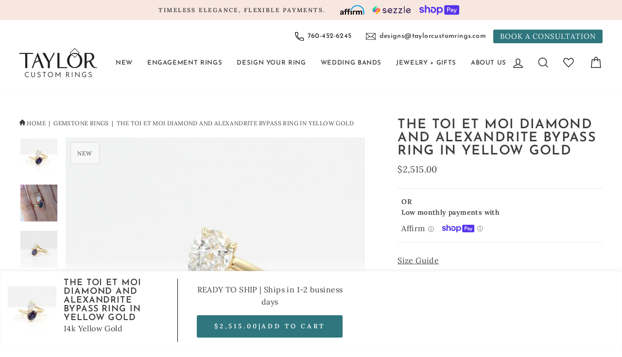

--- FILE ---
content_type: text/html; charset=utf-8
request_url: https://www.taylorcustomrings.com/collections/engagement-rings-with-created-gemstones/products/toi-et-moi-diamond-and-alexandrite-bypass-ring-in-yellow-gold
body_size: 61468
content:
<!doctype html>
<html class="no-js" lang="en" dir="ltr">
  <head>
    <meta charset="utf-8">
    <meta http-equiv="X-UA-Compatible" content="IE=edge,chrome=1">
    <meta name="viewport" content="width=device-width,initial-scale=1">
    <meta name="theme-color" content="#2f767e">
    <link rel="canonical" href="https://www.taylorcustomrings.com/products/toi-et-moi-diamond-and-alexandrite-bypass-ring-in-yellow-gold">
    <link rel="preconnect" href="https://cdn.shopify.com" crossorigin>
    <link rel="preconnect" href="https://fonts.shopifycdn.com" crossorigin>
    <link rel="dns-prefetch" href="https://productreviews.shopifycdn.com">
    <link rel="dns-prefetch" href="https://ajax.googleapis.com">
    <link rel="dns-prefetch" href="https://maps.googleapis.com">
    <link rel="dns-prefetch" href="https://maps.gstatic.com"><meta property="og:site_name" content="Taylor Custom Rings">
  <meta property="og:url" content="https://www.taylorcustomrings.com/products/toi-et-moi-diamond-and-alexandrite-bypass-ring-in-yellow-gold">
  <meta property="og:title" content="The Toi et Moi Diamond and Alexandrite Bypass Ring in Yellow Gold">
  <meta property="og:type" content="product">
  <meta property="og:description" content="The Toi et Moi Ring is the perfect alternative to a traditional engagement ring. The only thing sweeter than the symbolism of this stunning two-stone, alexandrite engagement ring is the way it looks."><meta property="product:price:amount" content="2,515.00">
    <meta property="product:price:currency" content="USD"><meta property="og:image" content="http://www.taylorcustomrings.com/cdn/shop/files/ToietMoiDiamondandAlexandriteBypassRingYellowGold1_e5ec9f61-9eb8-4593-acaa-963ea29f149e.jpg?v=1718367249">
    <meta property="og:image:secure_url" content="https://www.taylorcustomrings.com/cdn/shop/files/ToietMoiDiamondandAlexandriteBypassRingYellowGold1_e5ec9f61-9eb8-4593-acaa-963ea29f149e.jpg?v=1718367249">
    <meta property="og:image:width" content="2468">
    <meta property="og:image:height" content="2468"><meta name="twitter:site" content="@">
  <meta name="twitter:card" content="summary_large_image">
  <meta name="twitter:title" content="The Toi et Moi Diamond and Alexandrite Bypass Ring in Yellow Gold">
  <meta name="twitter:description" content="The Toi et Moi Ring is the perfect alternative to a traditional engagement ring. The only thing sweeter than the symbolism of this stunning two-stone, alexandrite engagement ring is the way it looks.">
<script type="text/javascript">const observer = new MutationObserver(e => { e.forEach(({ addedNodes: e }) => { e.forEach(e => { 1 === e.nodeType && "SCRIPT" === e.tagName && (e.innerHTML.includes("asyncLoad") && (e.innerHTML = e.innerHTML.replace("if(window.attachEvent)", "document.addEventListener('asyncLazyLoad',function(event){asyncLoad();});if(window.attachEvent)").replaceAll(", asyncLoad", ", function(){}")), e.innerHTML.includes("PreviewBarInjector") && (e.innerHTML = e.innerHTML.replace("DOMContentLoaded", "asyncLazyLoad")), (e.className == 'analytics') && (e.type = 'text/lazyload'),(e.src.includes("assets/storefront/features")||e.src.includes("assets/shopify_pay")||e.src.includes("connect.facebook.net"))&&(e.setAttribute("data-src", e.src), e.removeAttribute("src")))})})});observer.observe(document.documentElement,{childList:!0,subtree:!0})</script> <script>eval(function(p,a,c,k,e,r){e=function(c){return(c<a?'':e(parseInt(c/a)))+((c=c%a)>35?String.fromCharCode(c+29):c.toString(36))};if(!''.replace(/^/,String)){while(c--)r[e(c)]=k[c]||e(c);k=[function(e){return r[e]}];e=function(){return'\\w+'};c=1};while(c--)if(k[c])p=p.replace(new RegExp('\\b'+e(c)+'\\b','g'),k[c]);return p}('l(r.O=="P y"){i j=[],s=[];u Q(a,b=R){S c;T(...d)=>{U(c),c=V(()=>a.W(X,d),b)}}2.m="Y"+(2.z||"")+"Z";2.A="10"+(2.z||"")+"11";12{i a=r[2.m],e=r[2.A];2.k=(e.B(\'y\')>-1&&a.B(\'13\')<0),2.m="!1",c=C}14(d){2.k=!1;i c=C;2.m="!1"}2.k=k;l(k)i v=D E(e=>{e.8(({F:e})=>{e.8(e=>{1===e.5&&"G"===e.6&&(e.4("n","o"),e.4("f-3",e.3),e.g("3")),1===e.5&&"H"===e.6&&++p>q&&e.4("n","o"),1===e.5&&"I"===e.6&&j.w&&j.8(t=>{e.7.h(t)&&(e.4("f-7",e.7),e.g("7"))}),1===e.5&&"J"===e.6&&(e.4("f-3",e.3),e.g("3"),e.15="16/17")})})}),p=0,q=K;18 i v=D E(e=>{e.8(({F:e})=>{e.8(e=>{1===e.5&&"G"===e.6&&(e.4("n","o"),e.4("f-3",e.3),e.g("3")),1===e.5&&"H"===e.6&&++p>q&&e.4("n","o"),1===e.5&&"I"===e.6&&j.w&&j.8(t=>{e.7.h(t)&&(e.4("f-7",e.7),e.g("7"))}),1===e.5&&"J"===e.6&&(s.w&&s.8(t=>{e.3.h(t)&&(e.4("f-3",e.3),e.g("3"))}),e.9.h("x")&&(e.9=e.9.L("l(2.M)","N.19(\'1a\',u(1b){x();});l(2.M)").1c(", x",", u(){}")),(e.9.h("1d")||e.9.h("1e"))&&(e.9=e.9.L("1f","1g")))})})}),p=0,q=K;v.1h(N.1i,{1j:!0,1k:!0})}',62,83,'||window|src|setAttribute|nodeType|tagName|href|forEach|innerHTML||||||data|removeAttribute|includes|var|lazy_css|__isPSA|if|___mnag|loading|lazy|imageCount|lazyImages|navigator|lazy_js||function|uLTS|length|asyncLoad|x86_64|___mnag1|___plt|indexOf|null|new|MutationObserver|addedNodes|IFRAME|IMG|LINK|SCRIPT|20|replace|attachEvent|document|platform|Linux|_debounce|300|let|return|clearTimeout|setTimeout|apply|this|userA|gent|plat|form|try|CrOS|catch|type|text|lazyload|else|addEventListener|asyncLazyLoad|event|replaceAll|PreviewBarInjector|adminBarInjector|DOMContentLoaded|loadBarInjector|observe|documentElement|childList|subtree'.split('|'),0,{}))
</script><!-- Google Tag Manager -->
    <script>
      (function(w,d,s,l,i){w[l]=w[l]||[];w[l].push({'gtm.start':
      new Date().getTime(),event:'gtm.js'});var f=d.getElementsByTagName(s)[0],
      j=d.createElement(s),dl=l!='dataLayer'?'&l='+l:'';j.async=true;j.dataset.src=
      'https://www.googletagmanager.com/gtm.js?id='+i+dl;f.parentNode.insertBefore(j,f);
      })(window,document,'script','dataLayer','GTM-K8CF9RF');
    </script>
    <!-- End Google Tag Manager -->

    <!-- Google Tag Manager for Meet the Jewelers Colab -->
    <script>
      (function(w,d,s,l,i){w[l]=w[l]||[];w[l].push({'gtm.start':
      new Date().getTime(),event:'gtm.js'});var f=d.getElementsByTagName(s)[0],
      j=d.createElement(s),dl=l!='dataLayer'?'&l='+l:'';j.async=true;j.dataset.src=
      'https://www.googletagmanager.com/gtm.js?id='+i+dl;f.parentNode.insertBefore(j,f);
      })(window,document,'script','dataLayer','GTM-NZ8DC54');
    </script>
    <!-- End Google Tag Manager -->

    <!-- Global site tag (gtag.js) - Google Ads: 385762917 -->
    <script async data-src="https://www.googletagmanager.com/gtag/js?id=AW-385762917"></script>
    <script>
      window.dataLayer = window.dataLayer || [];
      function gtag(){dataLayer.push(arguments);}
      gtag('js', new Date());

      gtag('config', 'AW-385762917');
    </script>
    <!-- End Global site tag (gtag.js) - Google AdWords: AW-385762917 -->

    <!-- Start VWO Async SmartCode -->
    <link rel="preconnect" href="https://dev.visualwebsiteoptimizer.com">
    <script type="text/javascript" id="vwoCode">
      window._vwo_code || (function() {
      var account_id=913615,
      version=2.1,
      settings_tolerance=2000,
      hide_element='body',
      hide_element_style = 'opacity:0 !important;filter:alpha(opacity=0) !important;background:none !important',
      /* DO NOT EDIT BELOW THIS LINE */
      f=false,w=window,d=document,v=d.querySelector('#vwoCode'),cK='_vwo_'+account_id+'_settings',cc={};try{var c=JSON.parse(localStorage.getItem('_vwo_'+account_id+'_config'));cc=c&&typeof c==='object'?c:{}}catch(e){}var stT=cc.stT==='session'?w.sessionStorage:w.localStorage;code={use_existing_jquery:function(){return typeof use_existing_jquery!=='undefined'?use_existing_jquery:undefined},library_tolerance:function(){return typeof library_tolerance!=='undefined'?library_tolerance:undefined},settings_tolerance:function(){return cc.sT||settings_tolerance},hide_element_style:function(){return'{'+(cc.hES||hide_element_style)+'}'},hide_element:function(){if(performance.getEntriesByName('first-contentful-paint')[0]){return''}return typeof cc.hE==='string'?cc.hE:hide_element},getVersion:function(){return version},finish:function(e){if(!f){f=true;var t=d.getElementById('_vis_opt_path_hides');if(t)t.parentNode.removeChild(t);if(e)(new Image).src='https://dev.visualwebsiteoptimizer.com/ee.gif?a='+account_id+e}},finished:function(){return f},addScript:function(e){var t=d.createElement('script');t.type='text/javascript';if(e.src){t.src=e.src}else{t.text=e.text}d.getElementsByTagName('head')[0].appendChild(t)},load:function(e,t){var i=this.getSettings(),n=d.createElement('script'),r=this;t=t||{};if(i){n.textContent=i;d.getElementsByTagName('head')[0].appendChild(n);if(!w.VWO||VWO.caE){stT.removeItem(cK);r.load(e)}}else{var o=new XMLHttpRequest;o.open('GET',e,true);o.withCredentials=!t.dSC;o.responseType=t.responseType||'text';o.onload=function(){if(t.onloadCb){return t.onloadCb(o,e)}if(o.status===200){_vwo_code.addScript({text:o.responseText})}else{_vwo_code.finish('&e=loading_failure:'+e)}};o.onerror=function(){if(t.onerrorCb){return t.onerrorCb(e)}_vwo_code.finish('&e=loading_failure:'+e)};o.send()}},getSettings:function(){try{var e=stT.getItem(cK);if(!e){return}e=JSON.parse(e);if(Date.now()>e.e){stT.removeItem(cK);return}return e.s}catch(e){return}},init:function(){if(d.URL.indexOf('__vwo_disable__')>-1)return;var e=this.settings_tolerance();w._vwo_settings_timer=setTimeout(function(){_vwo_code.finish();stT.removeItem(cK)},e);var t;if(this.hide_element()!=='body'){t=d.createElement('style');var i=this.hide_element(),n=i?i+this.hide_element_style():'',r=d.getElementsByTagName('head')[0];t.setAttribute('id','_vis_opt_path_hides');v&&t.setAttribute('nonce',v.nonce);t.setAttribute('type','text/css');if(t.styleSheet)t.styleSheet.cssText=n;else t.appendChild(d.createTextNode(n));r.appendChild(t)}else{t=d.getElementsByTagName('head')[0];var n=d.createElement('div');n.style.cssText='z-index: 2147483647 !important;position: fixed !important;left: 0 !important;top: 0 !important;width: 100% !important;height: 100% !important;background: white !important;';n.setAttribute('id','_vis_opt_path_hides');n.classList.add('_vis_hide_layer');t.parentNode.insertBefore(n,t.nextSibling)}var o='https://dev.visualwebsiteoptimizer.com/j.php?a='+account_id+'&u='+encodeURIComponent(d.URL)+'&vn='+version;if(w.location.search.indexOf('_vwo_xhr')!==-1){this.addScript({src:o})}else{this.load(o+'&x=true')}}};w._vwo_code=code;code.init();})();
    </script>
    <!-- End VWO Async SmartCode -->

    <!-- Start Google remarketing code -->
    
    

    <script type="text/javascript">
      

      gtag('event', 'view_item', {
          'send_to': 'AW-385762917',
          'value': '2515.00',
          'items': [{
              'id': '44497596940445',
              'google_business_vertical': 'retail'
          }]
      });

      
    </script>
    <!-- End Google remarketing code -->

    
<link rel="shortcut icon" href="//www.taylorcustomrings.com/cdn/shop/files/taylor_favicon_256x256_9ccbf26a-80a8-43ad-9f90-de5c4ddffbff_32x32.png?v=1692883955" type="image/png"><title>The Toi et Moi Diamond and Alexandrite Bypass Ring in Yellow Gold
&ndash; Taylor Custom Rings
</title>
<meta name="description" content="The Toi et Moi Ring is the perfect alternative to a traditional engagement ring. The only thing sweeter than the symbolism of this stunning two-stone, alexandrite engagement ring is the way it looks."><style data-shopify>@font-face {
  font-family: "Josefin Sans";
  font-weight: 600;
  font-style: normal;
  font-display: swap;
  src: url("//www.taylorcustomrings.com/cdn/fonts/josefin_sans/josefinsans_n6.afe095792949c54ae236c64ec95a9caea4be35d6.woff2") format("woff2"),
       url("//www.taylorcustomrings.com/cdn/fonts/josefin_sans/josefinsans_n6.0ea222c12f299e43fa61b9245ec23b623ebeb1e9.woff") format("woff");
}

  @font-face {
  font-family: Lora;
  font-weight: 400;
  font-style: normal;
  font-display: swap;
  src: url("//www.taylorcustomrings.com/cdn/fonts/lora/lora_n4.9a60cb39eff3bfbc472bac5b3c5c4d7c878f0a8d.woff2") format("woff2"),
       url("//www.taylorcustomrings.com/cdn/fonts/lora/lora_n4.4d935d2630ceaf34d2e494106075f8d9f1257d25.woff") format("woff");
}


  @font-face {
  font-family: Lora;
  font-weight: 600;
  font-style: normal;
  font-display: swap;
  src: url("//www.taylorcustomrings.com/cdn/fonts/lora/lora_n6.3aa87f0c6eaa950e08df0d58173e7c15a64e7088.woff2") format("woff2"),
       url("//www.taylorcustomrings.com/cdn/fonts/lora/lora_n6.802008a8ae62702ea355fc39db9f73dde0bee416.woff") format("woff");
}

  @font-face {
  font-family: Lora;
  font-weight: 400;
  font-style: italic;
  font-display: swap;
  src: url("//www.taylorcustomrings.com/cdn/fonts/lora/lora_i4.a5059b22bd0a7547da84d66d2f523d17d17325d3.woff2") format("woff2"),
       url("//www.taylorcustomrings.com/cdn/fonts/lora/lora_i4.cb2d2ab46128fa7f84060d5f92cf3f49dc8181bd.woff") format("woff");
}

  @font-face {
  font-family: Lora;
  font-weight: 600;
  font-style: italic;
  font-display: swap;
  src: url("//www.taylorcustomrings.com/cdn/fonts/lora/lora_i6.045fd1dfebc46698ed5ae1777a7f041abaf5893f.woff2") format("woff2"),
       url("//www.taylorcustomrings.com/cdn/fonts/lora/lora_i6.dc9a8cad4135d04cc59992b2c00144c5257d0954.woff") format("woff");
}

</style><link href="//www.taylorcustomrings.com/cdn/shop/t/68/assets/theme.css?v=169146864143653675651752003304" rel="stylesheet" type="text/css" media="all" />
<style data-shopify>:root {
    --typeHeaderPrimary: "Josefin Sans";
    --typeHeaderFallback: sans-serif;
    --typeHeaderSize: 32px;
    --typeHeaderWeight: 600;
    --typeHeaderLineHeight: 1;
    --typeHeaderSpacing: 0.05em;

    --typeBasePrimary:Lora;
    --typeBaseFallback:serif;
    --typeBaseSize: 16px;
    --typeBaseWeight: 400;
    --typeBaseSpacing: 0.025em;
    --typeBaseLineHeight: 1.6;
    --typeBaselineHeightMinus01: 1.5;

    --typeCollectionTitle: 20px;

    --iconWeight: 4px;
    --iconLinecaps: miter;

    
        --buttonRadius: 3px;
    

    --colorGridOverlayOpacity: 0.1;
    }

    .placeholder-content {
    background-image: linear-gradient(100deg, #ffffff 40%, #f7f7f7 63%, #ffffff 79%);
    }</style><script>
      document.documentElement.className = document.documentElement.className.replace('no-js', 'js');

      window.theme = window.theme || {};
      theme.routes = {
        home: "/",
        cart: "/cart.js",
        cartPage: "/cart",
        cartAdd: "/cart/add.js",
        cartChange: "/cart/change.js",
        search: "/search",
        predictiveSearch: "/search/suggest"
      };
      theme.strings = {
        soldOut: "Sold Out",
        unavailable: "Unavailable",
        inStockLabel: "In stock, ready to ship",
        oneStockLabel: "Low stock - [count] item left",
        otherStockLabel: "Low stock - [count] items left",
        willNotShipUntil: "Ready to ship [date]",
        willBeInStockAfter: "Back in stock [date]",
        waitingForStock: "Backordered, shipping soon",
        savePrice: "Save [saved_amount]",
        cartEmpty: "Your cart is currently empty.",
        cartTermsConfirmation: "You must agree with the terms and conditions of sales to check out",
        searchCollections: "Collections",
        searchPages: "Pages",
        searchArticles: "Articles",
        productFrom: "from ",
        maxQuantity: "You can only have [quantity] of [title] in your cart."
      };
      theme.settings = {
        cartType: "drawer",
        isCustomerTemplate: false,
        moneyFormat: "${{amount}}",
        saveType: "dollar",
        productImageSize: "square",
        productImageCover: false,
        predictiveSearch: true,
        predictiveSearchType: null,
        predictiveSearchVendor: false,
        predictiveSearchPrice: false,
        quickView: true,
        themeName: 'Impulse',
        themeVersion: "7.4.0"
      };
    </script>

    
    
 









 
<script>window.performance && window.performance.mark && window.performance.mark('shopify.content_for_header.start');</script><meta name="google-site-verification" content="FUOsgldBLZRJUTxpewpFJrFaGIdB97xynb60l_Yjigw">
<meta id="shopify-digital-wallet" name="shopify-digital-wallet" content="/35051536443/digital_wallets/dialog">
<meta name="shopify-checkout-api-token" content="897a09be361aa21866cbe8fe4136d51c">
<meta id="in-context-paypal-metadata" data-shop-id="35051536443" data-venmo-supported="false" data-environment="production" data-locale="en_US" data-paypal-v4="true" data-currency="USD">
<link rel="alternate" type="application/json+oembed" href="https://www.taylorcustomrings.com/products/toi-et-moi-diamond-and-alexandrite-bypass-ring-in-yellow-gold.oembed">
<script async="async" src="/checkouts/internal/preloads.js?locale=en-US"></script>
<link rel="preconnect" href="https://shop.app" crossorigin="anonymous">
<script async="async" src="https://shop.app/checkouts/internal/preloads.js?locale=en-US&shop_id=35051536443" crossorigin="anonymous"></script>
<script id="apple-pay-shop-capabilities" type="application/json">{"shopId":35051536443,"countryCode":"US","currencyCode":"USD","merchantCapabilities":["supports3DS"],"merchantId":"gid:\/\/shopify\/Shop\/35051536443","merchantName":"Taylor Custom Rings","requiredBillingContactFields":["postalAddress","email","phone"],"requiredShippingContactFields":["postalAddress","email","phone"],"shippingType":"shipping","supportedNetworks":["visa","masterCard","amex","discover","elo","jcb"],"total":{"type":"pending","label":"Taylor Custom Rings","amount":"1.00"},"shopifyPaymentsEnabled":true,"supportsSubscriptions":true}</script>
<script id="shopify-features" type="application/json">{"accessToken":"897a09be361aa21866cbe8fe4136d51c","betas":["rich-media-storefront-analytics"],"domain":"www.taylorcustomrings.com","predictiveSearch":true,"shopId":35051536443,"locale":"en"}</script>
<script>var Shopify = Shopify || {};
Shopify.shop = "taylorcustomrings2.myshopify.com";
Shopify.locale = "en";
Shopify.currency = {"active":"USD","rate":"1.0"};
Shopify.country = "US";
Shopify.theme = {"name":"taylor-custom-rings\/main","id":147308937373,"schema_name":"Impulse","schema_version":"7.4.1","theme_store_id":null,"role":"main"};
Shopify.theme.handle = "null";
Shopify.theme.style = {"id":null,"handle":null};
Shopify.cdnHost = "www.taylorcustomrings.com/cdn";
Shopify.routes = Shopify.routes || {};
Shopify.routes.root = "/";</script>
<script type="module">!function(o){(o.Shopify=o.Shopify||{}).modules=!0}(window);</script>
<script>!function(o){function n(){var o=[];function n(){o.push(Array.prototype.slice.apply(arguments))}return n.q=o,n}var t=o.Shopify=o.Shopify||{};t.loadFeatures=n(),t.autoloadFeatures=n()}(window);</script>
<script>
  window.ShopifyPay = window.ShopifyPay || {};
  window.ShopifyPay.apiHost = "shop.app\/pay";
  window.ShopifyPay.redirectState = null;
</script>
<script id="shop-js-analytics" type="application/json">{"pageType":"product"}</script>
<script defer="defer" async type="module" src="//www.taylorcustomrings.com/cdn/shopifycloud/shop-js/modules/v2/client.init-shop-cart-sync_BT-GjEfc.en.esm.js"></script>
<script defer="defer" async type="module" src="//www.taylorcustomrings.com/cdn/shopifycloud/shop-js/modules/v2/chunk.common_D58fp_Oc.esm.js"></script>
<script defer="defer" async type="module" src="//www.taylorcustomrings.com/cdn/shopifycloud/shop-js/modules/v2/chunk.modal_xMitdFEc.esm.js"></script>
<script type="module">
  await import("//www.taylorcustomrings.com/cdn/shopifycloud/shop-js/modules/v2/client.init-shop-cart-sync_BT-GjEfc.en.esm.js");
await import("//www.taylorcustomrings.com/cdn/shopifycloud/shop-js/modules/v2/chunk.common_D58fp_Oc.esm.js");
await import("//www.taylorcustomrings.com/cdn/shopifycloud/shop-js/modules/v2/chunk.modal_xMitdFEc.esm.js");

  window.Shopify.SignInWithShop?.initShopCartSync?.({"fedCMEnabled":true,"windoidEnabled":true});

</script>
<script defer="defer" async type="module" src="//www.taylorcustomrings.com/cdn/shopifycloud/shop-js/modules/v2/client.payment-terms_Ci9AEqFq.en.esm.js"></script>
<script defer="defer" async type="module" src="//www.taylorcustomrings.com/cdn/shopifycloud/shop-js/modules/v2/chunk.common_D58fp_Oc.esm.js"></script>
<script defer="defer" async type="module" src="//www.taylorcustomrings.com/cdn/shopifycloud/shop-js/modules/v2/chunk.modal_xMitdFEc.esm.js"></script>
<script type="module">
  await import("//www.taylorcustomrings.com/cdn/shopifycloud/shop-js/modules/v2/client.payment-terms_Ci9AEqFq.en.esm.js");
await import("//www.taylorcustomrings.com/cdn/shopifycloud/shop-js/modules/v2/chunk.common_D58fp_Oc.esm.js");
await import("//www.taylorcustomrings.com/cdn/shopifycloud/shop-js/modules/v2/chunk.modal_xMitdFEc.esm.js");

  
</script>
<script>
  window.Shopify = window.Shopify || {};
  if (!window.Shopify.featureAssets) window.Shopify.featureAssets = {};
  window.Shopify.featureAssets['shop-js'] = {"shop-cart-sync":["modules/v2/client.shop-cart-sync_DZOKe7Ll.en.esm.js","modules/v2/chunk.common_D58fp_Oc.esm.js","modules/v2/chunk.modal_xMitdFEc.esm.js"],"init-fed-cm":["modules/v2/client.init-fed-cm_B6oLuCjv.en.esm.js","modules/v2/chunk.common_D58fp_Oc.esm.js","modules/v2/chunk.modal_xMitdFEc.esm.js"],"shop-cash-offers":["modules/v2/client.shop-cash-offers_D2sdYoxE.en.esm.js","modules/v2/chunk.common_D58fp_Oc.esm.js","modules/v2/chunk.modal_xMitdFEc.esm.js"],"shop-login-button":["modules/v2/client.shop-login-button_QeVjl5Y3.en.esm.js","modules/v2/chunk.common_D58fp_Oc.esm.js","modules/v2/chunk.modal_xMitdFEc.esm.js"],"pay-button":["modules/v2/client.pay-button_DXTOsIq6.en.esm.js","modules/v2/chunk.common_D58fp_Oc.esm.js","modules/v2/chunk.modal_xMitdFEc.esm.js"],"shop-button":["modules/v2/client.shop-button_DQZHx9pm.en.esm.js","modules/v2/chunk.common_D58fp_Oc.esm.js","modules/v2/chunk.modal_xMitdFEc.esm.js"],"avatar":["modules/v2/client.avatar_BTnouDA3.en.esm.js"],"init-windoid":["modules/v2/client.init-windoid_CR1B-cfM.en.esm.js","modules/v2/chunk.common_D58fp_Oc.esm.js","modules/v2/chunk.modal_xMitdFEc.esm.js"],"init-shop-for-new-customer-accounts":["modules/v2/client.init-shop-for-new-customer-accounts_C_vY_xzh.en.esm.js","modules/v2/client.shop-login-button_QeVjl5Y3.en.esm.js","modules/v2/chunk.common_D58fp_Oc.esm.js","modules/v2/chunk.modal_xMitdFEc.esm.js"],"init-shop-email-lookup-coordinator":["modules/v2/client.init-shop-email-lookup-coordinator_BI7n9ZSv.en.esm.js","modules/v2/chunk.common_D58fp_Oc.esm.js","modules/v2/chunk.modal_xMitdFEc.esm.js"],"init-shop-cart-sync":["modules/v2/client.init-shop-cart-sync_BT-GjEfc.en.esm.js","modules/v2/chunk.common_D58fp_Oc.esm.js","modules/v2/chunk.modal_xMitdFEc.esm.js"],"shop-toast-manager":["modules/v2/client.shop-toast-manager_DiYdP3xc.en.esm.js","modules/v2/chunk.common_D58fp_Oc.esm.js","modules/v2/chunk.modal_xMitdFEc.esm.js"],"init-customer-accounts":["modules/v2/client.init-customer-accounts_D9ZNqS-Q.en.esm.js","modules/v2/client.shop-login-button_QeVjl5Y3.en.esm.js","modules/v2/chunk.common_D58fp_Oc.esm.js","modules/v2/chunk.modal_xMitdFEc.esm.js"],"init-customer-accounts-sign-up":["modules/v2/client.init-customer-accounts-sign-up_iGw4briv.en.esm.js","modules/v2/client.shop-login-button_QeVjl5Y3.en.esm.js","modules/v2/chunk.common_D58fp_Oc.esm.js","modules/v2/chunk.modal_xMitdFEc.esm.js"],"shop-follow-button":["modules/v2/client.shop-follow-button_CqMgW2wH.en.esm.js","modules/v2/chunk.common_D58fp_Oc.esm.js","modules/v2/chunk.modal_xMitdFEc.esm.js"],"checkout-modal":["modules/v2/client.checkout-modal_xHeaAweL.en.esm.js","modules/v2/chunk.common_D58fp_Oc.esm.js","modules/v2/chunk.modal_xMitdFEc.esm.js"],"shop-login":["modules/v2/client.shop-login_D91U-Q7h.en.esm.js","modules/v2/chunk.common_D58fp_Oc.esm.js","modules/v2/chunk.modal_xMitdFEc.esm.js"],"lead-capture":["modules/v2/client.lead-capture_BJmE1dJe.en.esm.js","modules/v2/chunk.common_D58fp_Oc.esm.js","modules/v2/chunk.modal_xMitdFEc.esm.js"],"payment-terms":["modules/v2/client.payment-terms_Ci9AEqFq.en.esm.js","modules/v2/chunk.common_D58fp_Oc.esm.js","modules/v2/chunk.modal_xMitdFEc.esm.js"]};
</script>
<script>(function() {
  var isLoaded = false;
  function asyncLoad() {
    if (isLoaded) return;
    isLoaded = true;
    var urls = ["https:\/\/scripttags.jst.ai\/shopify_justuno_35051536443_a74a1fb0-55b0-11eb-b5d6-e1962ac9354a.js?shop=taylorcustomrings2.myshopify.com","https:\/\/cdn1.stamped.io\/files\/widget.min.js?shop=taylorcustomrings2.myshopify.com","\/\/cdn.shopify.com\/proxy\/1d6b74de819c1ef943341e293735a9aec087267de3fbbf54cad0b472f902f6dc\/app.signpanda.me\/scripttag\/script_tag?shop=taylorcustomrings2.myshopify.com\u0026sp-cache-control=cHVibGljLCBtYXgtYWdlPTkwMA","https:\/\/static.shareasale.com\/json\/shopify\/shareasale-tracking.js?sasmid=147372\u0026ssmtid=19038\u0026shop=taylorcustomrings2.myshopify.com","https:\/\/shy.elfsight.com\/p\/platform.js?shop=taylorcustomrings2.myshopify.com","https:\/\/cdn.shopify.com\/s\/files\/1\/0350\/5153\/6443\/t\/68\/assets\/affirmShopify.js?v=1765328753\u0026shop=taylorcustomrings2.myshopify.com","https:\/\/api-na2.hubapi.com\/scriptloader\/v1\/243655141.js?shop=taylorcustomrings2.myshopify.com"];
    for (var i = 0; i < urls.length; i++) {
      var s = document.createElement('script');
      s.type = 'text/javascript';
      s.async = true;
      s.src = urls[i];
      var x = document.getElementsByTagName('script')[0];
      x.parentNode.insertBefore(s, x);
    }
  };
  document.addEventListener('StartAsyncLoading',function(event){asyncLoad();});if(window.attachEvent) {
    window.attachEvent('onload', function(){});
  } else {
    window.addEventListener('load', function(){}, false);
  }
})();</script>
<script id="__st">var __st={"a":35051536443,"offset":-28800,"reqid":"37520867-b009-46da-b853-9a4aeb25ab7f-1769427548","pageurl":"www.taylorcustomrings.com\/collections\/engagement-rings-with-created-gemstones\/products\/toi-et-moi-diamond-and-alexandrite-bypass-ring-in-yellow-gold","u":"0988370b681c","p":"product","rtyp":"product","rid":7947555897501};</script>
<script>window.ShopifyPaypalV4VisibilityTracking = true;</script>
<script id="captcha-bootstrap">!function(){'use strict';const t='contact',e='account',n='new_comment',o=[[t,t],['blogs',n],['comments',n],[t,'customer']],c=[[e,'customer_login'],[e,'guest_login'],[e,'recover_customer_password'],[e,'create_customer']],r=t=>t.map((([t,e])=>`form[action*='/${t}']:not([data-nocaptcha='true']) input[name='form_type'][value='${e}']`)).join(','),a=t=>()=>t?[...document.querySelectorAll(t)].map((t=>t.form)):[];function s(){const t=[...o],e=r(t);return a(e)}const i='password',u='form_key',d=['recaptcha-v3-token','g-recaptcha-response','h-captcha-response',i],f=()=>{try{return window.sessionStorage}catch{return}},m='__shopify_v',_=t=>t.elements[u];function p(t,e,n=!1){try{const o=window.sessionStorage,c=JSON.parse(o.getItem(e)),{data:r}=function(t){const{data:e,action:n}=t;return t[m]||n?{data:e,action:n}:{data:t,action:n}}(c);for(const[e,n]of Object.entries(r))t.elements[e]&&(t.elements[e].value=n);n&&o.removeItem(e)}catch(o){console.error('form repopulation failed',{error:o})}}const l='form_type',E='cptcha';function T(t){t.dataset[E]=!0}const w=window,h=w.document,L='Shopify',v='ce_forms',y='captcha';let A=!1;((t,e)=>{const n=(g='f06e6c50-85a8-45c8-87d0-21a2b65856fe',I='https://cdn.shopify.com/shopifycloud/storefront-forms-hcaptcha/ce_storefront_forms_captcha_hcaptcha.v1.5.2.iife.js',D={infoText:'Protected by hCaptcha',privacyText:'Privacy',termsText:'Terms'},(t,e,n)=>{const o=w[L][v],c=o.bindForm;if(c)return c(t,g,e,D).then(n);var r;o.q.push([[t,g,e,D],n]),r=I,A||(h.body.append(Object.assign(h.createElement('script'),{id:'captcha-provider',async:!0,src:r})),A=!0)});var g,I,D;w[L]=w[L]||{},w[L][v]=w[L][v]||{},w[L][v].q=[],w[L][y]=w[L][y]||{},w[L][y].protect=function(t,e){n(t,void 0,e),T(t)},Object.freeze(w[L][y]),function(t,e,n,w,h,L){const[v,y,A,g]=function(t,e,n){const i=e?o:[],u=t?c:[],d=[...i,...u],f=r(d),m=r(i),_=r(d.filter((([t,e])=>n.includes(e))));return[a(f),a(m),a(_),s()]}(w,h,L),I=t=>{const e=t.target;return e instanceof HTMLFormElement?e:e&&e.form},D=t=>v().includes(t);t.addEventListener('submit',(t=>{const e=I(t);if(!e)return;const n=D(e)&&!e.dataset.hcaptchaBound&&!e.dataset.recaptchaBound,o=_(e),c=g().includes(e)&&(!o||!o.value);(n||c)&&t.preventDefault(),c&&!n&&(function(t){try{if(!f())return;!function(t){const e=f();if(!e)return;const n=_(t);if(!n)return;const o=n.value;o&&e.removeItem(o)}(t);const e=Array.from(Array(32),(()=>Math.random().toString(36)[2])).join('');!function(t,e){_(t)||t.append(Object.assign(document.createElement('input'),{type:'hidden',name:u})),t.elements[u].value=e}(t,e),function(t,e){const n=f();if(!n)return;const o=[...t.querySelectorAll(`input[type='${i}']`)].map((({name:t})=>t)),c=[...d,...o],r={};for(const[a,s]of new FormData(t).entries())c.includes(a)||(r[a]=s);n.setItem(e,JSON.stringify({[m]:1,action:t.action,data:r}))}(t,e)}catch(e){console.error('failed to persist form',e)}}(e),e.submit())}));const S=(t,e)=>{t&&!t.dataset[E]&&(n(t,e.some((e=>e===t))),T(t))};for(const o of['focusin','change'])t.addEventListener(o,(t=>{const e=I(t);D(e)&&S(e,y())}));const B=e.get('form_key'),M=e.get(l),P=B&&M;t.addEventListener('DOMContentLoaded',(()=>{const t=y();if(P)for(const e of t)e.elements[l].value===M&&p(e,B);[...new Set([...A(),...v().filter((t=>'true'===t.dataset.shopifyCaptcha))])].forEach((e=>S(e,t)))}))}(h,new URLSearchParams(w.location.search),n,t,e,['guest_login'])})(!0,!0)}();</script>
<script integrity="sha256-4kQ18oKyAcykRKYeNunJcIwy7WH5gtpwJnB7kiuLZ1E=" data-source-attribution="shopify.loadfeatures" defer="defer" src="//www.taylorcustomrings.com/cdn/shopifycloud/storefront/assets/storefront/load_feature-a0a9edcb.js" crossorigin="anonymous"></script>
<script crossorigin="anonymous" defer="defer" src="//www.taylorcustomrings.com/cdn/shopifycloud/storefront/assets/shopify_pay/storefront-65b4c6d7.js?v=20250812"></script>
<script data-source-attribution="shopify.dynamic_checkout.dynamic.init">var Shopify=Shopify||{};Shopify.PaymentButton=Shopify.PaymentButton||{isStorefrontPortableWallets:!0,init:function(){window.Shopify.PaymentButton.init=function(){};var t=document.createElement("script");t.src="https://www.taylorcustomrings.com/cdn/shopifycloud/portable-wallets/latest/portable-wallets.en.js",t.type="module",document.head.appendChild(t)}};
</script>
<script data-source-attribution="shopify.dynamic_checkout.buyer_consent">
  function portableWalletsHideBuyerConsent(e){var t=document.getElementById("shopify-buyer-consent"),n=document.getElementById("shopify-subscription-policy-button");t&&n&&(t.classList.add("hidden"),t.setAttribute("aria-hidden","true"),n.removeEventListener("click",e))}function portableWalletsShowBuyerConsent(e){var t=document.getElementById("shopify-buyer-consent"),n=document.getElementById("shopify-subscription-policy-button");t&&n&&(t.classList.remove("hidden"),t.removeAttribute("aria-hidden"),n.addEventListener("click",e))}window.Shopify?.PaymentButton&&(window.Shopify.PaymentButton.hideBuyerConsent=portableWalletsHideBuyerConsent,window.Shopify.PaymentButton.showBuyerConsent=portableWalletsShowBuyerConsent);
</script>
<script data-source-attribution="shopify.dynamic_checkout.cart.bootstrap">document.addEventListener("DOMContentLoaded",(function(){function t(){return document.querySelector("shopify-accelerated-checkout-cart, shopify-accelerated-checkout")}if(t())Shopify.PaymentButton.init();else{new MutationObserver((function(e,n){t()&&(Shopify.PaymentButton.init(),n.disconnect())})).observe(document.body,{childList:!0,subtree:!0})}}));
</script>
<link id="shopify-accelerated-checkout-styles" rel="stylesheet" media="screen" href="https://www.taylorcustomrings.com/cdn/shopifycloud/portable-wallets/latest/accelerated-checkout-backwards-compat.css" crossorigin="anonymous">
<style id="shopify-accelerated-checkout-cart">
        #shopify-buyer-consent {
  margin-top: 1em;
  display: inline-block;
  width: 100%;
}

#shopify-buyer-consent.hidden {
  display: none;
}

#shopify-subscription-policy-button {
  background: none;
  border: none;
  padding: 0;
  text-decoration: underline;
  font-size: inherit;
  cursor: pointer;
}

#shopify-subscription-policy-button::before {
  box-shadow: none;
}

      </style>

<script>window.performance && window.performance.mark && window.performance.mark('shopify.content_for_header.end');</script>


    <script src="//www.taylorcustomrings.com/cdn/shop/t/68/assets/vendor-scripts-v11.js" defer="defer"></script><script src="//www.taylorcustomrings.com/cdn/shop/t/68/assets/theme.js?v=182026905211670463951767977258" defer="defer"></script>

    

    

    

    

    


    <!-- Affirm -->
    <script data-src="//www.taylorcustomrings.com/cdn/shop/t/68/assets/affirm.js?v=71157765532754002691745575812"></script>
    <!-- End Affirm -->
    <meta name="google-site-verification" content="3MlJdDnMO3d_HYIhGkXTmDsEIt4D9K5SFpm3iA5u3pU">

    <script type="application/ld+json">
      {
        "@context": "https://schema.org/",
        "@type": "WebSite",
        "name": "Taylor Custom Rings",
        "url": "https://www.taylorcustomrings.com/",
        "potentialAction": {
          "@type": "SearchAction",
          "target": "https://www.taylorcustomrings.com/search?{search_term_string}type=product%2Carticle%2Cpage%2Ccollection&q=ring*",
          "query-input": "required name=search_term_string"
        }
      }
    </script>

    

   

    

    

    

    



    







    

    

    

    

    















 

 

    





    <link data-href="https://assets.calendly.com/assets/external/widget.css" rel="stylesheet">
    <script data-src="https://assets.calendly.com/assets/external/widget.js" type="text/javascript" async></script>

    <img
      alt="icon"
      width="1400"
      height="1400"
      style="pointer-events: none; position: absolute; top: 0; left: 0; width: 99vw; height: 99vh; max-width: 99vw; max-height: 99vh;"
      src="[data-uri]"
    >

    <script src="//code.jquery.com/jquery-1.11.0.min.js"></script>
    <script src="//code.jquery.com/jquery-migrate-1.2.1.min.js"></script>

    <link rel="stylesheet" type="text/css" href="//cdn.jsdelivr.net/npm/slick-carousel@1.8.1/slick/slick.css">
    <script type="text/javascript" src="//cdn.jsdelivr.net/npm/slick-carousel@1.8.1/slick/slick.min.js"></script>

    <link href="//www.taylorcustomrings.com/cdn/shop/t/68/assets/avis-options-styling-ct.css?v=4454709984422095931750179994" rel="stylesheet" type="text/css" media="all" />
     <link href="//www.taylorcustomrings.com/cdn/shop/t/68/assets/custom-styles.css?v=173936430763303444251768939480" rel="stylesheet" type="text/css" media="all" />
  <!-- BEGIN app block: shopify://apps/klaviyo-email-marketing-sms/blocks/klaviyo-onsite-embed/2632fe16-c075-4321-a88b-50b567f42507 -->












  <script async src="https://static.klaviyo.com/onsite/js/V53Huk/klaviyo.js?company_id=V53Huk"></script>
  <script>!function(){if(!window.klaviyo){window._klOnsite=window._klOnsite||[];try{window.klaviyo=new Proxy({},{get:function(n,i){return"push"===i?function(){var n;(n=window._klOnsite).push.apply(n,arguments)}:function(){for(var n=arguments.length,o=new Array(n),w=0;w<n;w++)o[w]=arguments[w];var t="function"==typeof o[o.length-1]?o.pop():void 0,e=new Promise((function(n){window._klOnsite.push([i].concat(o,[function(i){t&&t(i),n(i)}]))}));return e}}})}catch(n){window.klaviyo=window.klaviyo||[],window.klaviyo.push=function(){var n;(n=window._klOnsite).push.apply(n,arguments)}}}}();</script>

  
    <script id="viewed_product">
      if (item == null) {
        var _learnq = _learnq || [];

        var MetafieldReviews = null
        var MetafieldYotpoRating = null
        var MetafieldYotpoCount = null
        var MetafieldLooxRating = null
        var MetafieldLooxCount = null
        var okendoProduct = null
        var okendoProductReviewCount = null
        var okendoProductReviewAverageValue = null
        try {
          // The following fields are used for Customer Hub recently viewed in order to add reviews.
          // This information is not part of __kla_viewed. Instead, it is part of __kla_viewed_reviewed_items
          MetafieldReviews = {};
          MetafieldYotpoRating = null
          MetafieldYotpoCount = null
          MetafieldLooxRating = null
          MetafieldLooxCount = null

          okendoProduct = null
          // If the okendo metafield is not legacy, it will error, which then requires the new json formatted data
          if (okendoProduct && 'error' in okendoProduct) {
            okendoProduct = null
          }
          okendoProductReviewCount = okendoProduct ? okendoProduct.reviewCount : null
          okendoProductReviewAverageValue = okendoProduct ? okendoProduct.reviewAverageValue : null
        } catch (error) {
          console.error('Error in Klaviyo onsite reviews tracking:', error);
        }

        var item = {
          Name: "The Toi et Moi Diamond and Alexandrite Bypass Ring in Yellow Gold",
          ProductID: 7947555897501,
          Categories: ["Engagement Rings","Engagement Rings Under $3,000","Gemstone Rings","Gift Guide - Ready to Ship","Lab-Grown Diamond Engagement Rings","Ready to Ship","Rings","Unique Engagement Rings"],
          ImageURL: "https://www.taylorcustomrings.com/cdn/shop/files/ToietMoiDiamondandAlexandriteBypassRingYellowGold1_e5ec9f61-9eb8-4593-acaa-963ea29f149e_grande.jpg?v=1718367249",
          URL: "https://www.taylorcustomrings.com/products/toi-et-moi-diamond-and-alexandrite-bypass-ring-in-yellow-gold",
          Brand: "Taylor Custom Rings",
          Price: "$2,515.00",
          Value: "2,515.00",
          CompareAtPrice: "$0.00"
        };
        _learnq.push(['track', 'Viewed Product', item]);
        _learnq.push(['trackViewedItem', {
          Title: item.Name,
          ItemId: item.ProductID,
          Categories: item.Categories,
          ImageUrl: item.ImageURL,
          Url: item.URL,
          Metadata: {
            Brand: item.Brand,
            Price: item.Price,
            Value: item.Value,
            CompareAtPrice: item.CompareAtPrice
          },
          metafields:{
            reviews: MetafieldReviews,
            yotpo:{
              rating: MetafieldYotpoRating,
              count: MetafieldYotpoCount,
            },
            loox:{
              rating: MetafieldLooxRating,
              count: MetafieldLooxCount,
            },
            okendo: {
              rating: okendoProductReviewAverageValue,
              count: okendoProductReviewCount,
            }
          }
        }]);
      }
    </script>
  




  <script>
    window.klaviyoReviewsProductDesignMode = false
  </script>







<!-- END app block --><!-- BEGIN app block: shopify://apps/hulk-form-builder/blocks/app-embed/b6b8dd14-356b-4725-a4ed-77232212b3c3 --><!-- BEGIN app snippet: hulkapps-formbuilder-theme-ext --><script type="text/javascript">
  
  if (typeof window.formbuilder_customer != "object") {
        window.formbuilder_customer = {}
  }

  window.hulkFormBuilder = {
    form_data: {"form_gCzClBkwseUz2UoIe64k_A":{"uuid":"gCzClBkwseUz2UoIe64k_A","form_name":"Careers Form","form_data":{"div_back_gradient_1":"#fff","div_back_gradient_2":"#fff","back_color":"#fff","form_title":"","form_submit":"Submit","after_submit":"hideAndmessage","after_submit_msg":"\u003cpre style=\"text-align: center;\"\u003e\n\u003cem\u003e\u003cstrong\u003eThanks for your interest in joining Team Taylor! We will reach out to those who are selected for next steps within 5 business days.\u003c\/strong\u003e\u003c\/em\u003e\u003c\/pre\u003e\n","captcha_enable":"no","label_style":"blockLabels","input_border_radius":"1","back_type":"transparent","input_back_color":"#ffffff","input_back_color_hover":"#fff","back_shadow":"none","label_font_clr":"#333333","input_font_clr":"#333333","button_align":"centerBtn","button_clr":"#fff","button_back_clr":"#007780","button_border_radius":"2","form_width":"100%","form_border_size":0,"form_border_clr":"#c7c7c7","form_border_radius":0,"label_font_size":"14","input_font_size":"12","button_font_size":"16","form_padding":"10","input_border_color":"#ccc","input_border_color_hover":"#ccc","btn_border_clr":"#007780","btn_border_size":"1","form_name":"Careers Form","":"amandam@taylorcustomrings.com","form_emails":"ashley@taylorcustomrings.com,amandam@taylorcustomrings.com","admin_email_subject":"New form submission received.","admin_email_message":"Hi [first-name of store owner],\u003cbr\u003eSomeone just submitted a response to your form.\u003cbr\u003ePlease find the details below:","form_access_message":"\u003cp\u003ePlease login to access the form\u003cbr\u003eDo not have an account? Create account\u003c\/p\u003e","notification_email_send":true,"formElements":[{"type":"text","position":0,"label":"First Name","customClass":"","halfwidth":"yes","Conditions":{},"page_number":1,"required":"yes"},{"type":"text","position":1,"label":"Last Name","halfwidth":"yes","Conditions":{},"page_number":1,"required":"yes"},{"type":"email","position":2,"label":"Email","required":"yes","email_confirm":"yes","Conditions":{},"page_number":1,"halfwidth":"yes"},{"type":"select","position":3,"label":"Position","values":"Sales + Service\nFulfillment\nManagement\nMarketing\nGoldsmithing","Conditions":{},"page_number":1,"halfwidth":"yes","required":"yes","elementCost":{}},{"type":"textarea","position":4,"label":"Your Message","required":"yes","Conditions":{},"page_number":1,"inputHeight":"180"},{"Conditions":{},"type":"file","position":5,"label":"Attach Resume","imageMultiple":"yes","page_number":1}]},"is_spam_form":false,"shop_uuid":"zkISMj9rcC69fYK84EdvUw","shop_timezone":"America\/Los_Angeles","shop_id":77702,"shop_is_after_submit_enabled":true,"shop_shopify_plan":"professional","shop_shopify_domain":"taylorcustomrings2.myshopify.com","shop_remove_watermark":false,"shop_created_at":"2023-02-01T14:03:09.229-06:00"}},
    shop_data: {"shop_zkISMj9rcC69fYK84EdvUw":{"shop_uuid":"zkISMj9rcC69fYK84EdvUw","shop_timezone":"America\/Los_Angeles","shop_id":77702,"shop_is_after_submit_enabled":true,"shop_shopify_plan":"Shopify","shop_shopify_domain":"taylorcustomrings2.myshopify.com","shop_created_at":"2023-02-01T14:03:09.229-06:00","is_skip_metafield":false,"shop_deleted":false,"shop_disabled":false}},
    settings_data: {"shop_settings":{"shop_customise_msgs":[],"default_customise_msgs":{"is_required":"is required","thank_you":"Thank you! The form was submitted successfully.","processing":"Processing...","valid_data":"Please provide valid data","valid_email":"Provide valid email format","valid_tags":"HTML Tags are not allowed","valid_phone":"Provide valid phone number","valid_captcha":"Please provide valid captcha response","valid_url":"Provide valid URL","only_number_alloud":"Provide valid number in","number_less":"must be less than","number_more":"must be more than","image_must_less":"Image must be less than 20MB","image_number":"Images allowed","image_extension":"Invalid extension! Please provide image file","error_image_upload":"Error in image upload. Please try again.","error_file_upload":"Error in file upload. Please try again.","your_response":"Your response","error_form_submit":"Error occur.Please try again after sometime.","email_submitted":"Form with this email is already submitted","invalid_email_by_zerobounce":"The email address you entered appears to be invalid. Please check it and try again.","download_file":"Download file","card_details_invalid":"Your card details are invalid","card_details":"Card details","please_enter_card_details":"Please enter card details","card_number":"Card number","exp_mm":"Exp MM","exp_yy":"Exp YY","crd_cvc":"CVV","payment_value":"Payment amount","please_enter_payment_amount":"Please enter payment amount","address1":"Address line 1","address2":"Address line 2","city":"City","province":"Province","zipcode":"Zip code","country":"Country","blocked_domain":"This form does not accept addresses from","file_must_less":"File must be less than 20MB","file_extension":"Invalid extension! Please provide file","only_file_number_alloud":"files allowed","previous":"Previous","next":"Next","must_have_a_input":"Please enter at least one field.","please_enter_required_data":"Please enter required data","atleast_one_special_char":"Include at least one special character","atleast_one_lowercase_char":"Include at least one lowercase character","atleast_one_uppercase_char":"Include at least one uppercase character","atleast_one_number":"Include at least one number","must_have_8_chars":"Must have 8 characters long","be_between_8_and_12_chars":"Be between 8 and 12 characters long","please_select":"Please Select","phone_submitted":"Form with this phone number is already submitted","user_res_parse_error":"Error while submitting the form","valid_same_values":"values must be same","product_choice_clear_selection":"Clear Selection","picture_choice_clear_selection":"Clear Selection","remove_all_for_file_image_upload":"Remove All","invalid_file_type_for_image_upload":"You can't upload files of this type.","invalid_file_type_for_signature_upload":"You can't upload files of this type.","max_files_exceeded_for_file_upload":"You can not upload any more files.","max_files_exceeded_for_image_upload":"You can not upload any more files.","file_already_exist":"File already uploaded","max_limit_exceed":"You have added the maximum number of text fields.","cancel_upload_for_file_upload":"Cancel upload","cancel_upload_for_image_upload":"Cancel upload","cancel_upload_for_signature_upload":"Cancel upload"},"shop_blocked_domains":[]}},
    features_data: {"shop_plan_features":{"shop_plan_features":["unlimited-forms","full-design-customization","export-form-submissions","multiple-recipients-for-form-submissions","multiple-admin-notifications","enable-captcha","unlimited-file-uploads","save-submitted-form-data","set-auto-response-message","conditional-logic","form-banner","save-as-draft-facility","include-user-response-in-admin-email","disable-form-submission","file-upload"]}},
    shop: null,
    shop_id: null,
    plan_features: null,
    validateDoubleQuotes: false,
    assets: {
      extraFunctions: "https://cdn.shopify.com/extensions/019bb5ee-ec40-7527-955d-c1b8751eb060/form-builder-by-hulkapps-50/assets/extra-functions.js",
      extraStyles: "https://cdn.shopify.com/extensions/019bb5ee-ec40-7527-955d-c1b8751eb060/form-builder-by-hulkapps-50/assets/extra-styles.css",
      bootstrapStyles: "https://cdn.shopify.com/extensions/019bb5ee-ec40-7527-955d-c1b8751eb060/form-builder-by-hulkapps-50/assets/theme-app-extension-bootstrap.css"
    },
    translations: {
      htmlTagNotAllowed: "HTML Tags are not allowed",
      sqlQueryNotAllowed: "SQL Queries are not allowed",
      doubleQuoteNotAllowed: "Double quotes are not allowed",
      vorwerkHttpWwwNotAllowed: "The words \u0026#39;http\u0026#39; and \u0026#39;www\u0026#39; are not allowed. Please remove them and try again.",
      maxTextFieldsReached: "You have added the maximum number of text fields.",
      avoidNegativeWords: "Avoid negative words: Don\u0026#39;t use negative words in your contact message.",
      customDesignOnly: "This form is for custom designs requests. For general inquiries please contact our team at info@stagheaddesigns.com",
      zerobounceApiErrorMsg: "We couldn\u0026#39;t verify your email due to a technical issue. Please try again later.",
    }

  }

  

  window.FbThemeAppExtSettingsHash = {}
  
</script><!-- END app snippet --><!-- END app block --><script src="https://cdn.shopify.com/extensions/c1eb4680-ad4e-49c3-898d-493ebb06e626/affirm-pay-over-time-messaging-9/assets/affirm-product-handler.js" type="text/javascript" defer="defer"></script>
<script src="https://cdn.shopify.com/extensions/07a5fccc-f099-495e-9ad1-eb7d0906ef36/manage-e-signatures-signpanda-3/assets/signpanda.js" type="text/javascript" defer="defer"></script>
<script src="https://cdn.shopify.com/extensions/019a5f30-c2c0-7611-a9f7-4a2bb1910537/app-174/assets/app_dah.js" type="text/javascript" defer="defer"></script>
<script src="https://cdn.shopify.com/extensions/c1eb4680-ad4e-49c3-898d-493ebb06e626/affirm-pay-over-time-messaging-9/assets/affirm-cart-drawer-embed-handler.js" type="text/javascript" defer="defer"></script>
<script src="https://cdn.shopify.com/extensions/019bb5ee-ec40-7527-955d-c1b8751eb060/form-builder-by-hulkapps-50/assets/form-builder-script.js" type="text/javascript" defer="defer"></script>
<link href="https://monorail-edge.shopifysvc.com" rel="dns-prefetch">
<script>(function(){if ("sendBeacon" in navigator && "performance" in window) {try {var session_token_from_headers = performance.getEntriesByType('navigation')[0].serverTiming.find(x => x.name == '_s').description;} catch {var session_token_from_headers = undefined;}var session_cookie_matches = document.cookie.match(/_shopify_s=([^;]*)/);var session_token_from_cookie = session_cookie_matches && session_cookie_matches.length === 2 ? session_cookie_matches[1] : "";var session_token = session_token_from_headers || session_token_from_cookie || "";function handle_abandonment_event(e) {var entries = performance.getEntries().filter(function(entry) {return /monorail-edge.shopifysvc.com/.test(entry.name);});if (!window.abandonment_tracked && entries.length === 0) {window.abandonment_tracked = true;var currentMs = Date.now();var navigation_start = performance.timing.navigationStart;var payload = {shop_id: 35051536443,url: window.location.href,navigation_start,duration: currentMs - navigation_start,session_token,page_type: "product"};window.navigator.sendBeacon("https://monorail-edge.shopifysvc.com/v1/produce", JSON.stringify({schema_id: "online_store_buyer_site_abandonment/1.1",payload: payload,metadata: {event_created_at_ms: currentMs,event_sent_at_ms: currentMs}}));}}window.addEventListener('pagehide', handle_abandonment_event);}}());</script>
<script id="web-pixels-manager-setup">(function e(e,d,r,n,o){if(void 0===o&&(o={}),!Boolean(null===(a=null===(i=window.Shopify)||void 0===i?void 0:i.analytics)||void 0===a?void 0:a.replayQueue)){var i,a;window.Shopify=window.Shopify||{};var t=window.Shopify;t.analytics=t.analytics||{};var s=t.analytics;s.replayQueue=[],s.publish=function(e,d,r){return s.replayQueue.push([e,d,r]),!0};try{self.performance.mark("wpm:start")}catch(e){}var l=function(){var e={modern:/Edge?\/(1{2}[4-9]|1[2-9]\d|[2-9]\d{2}|\d{4,})\.\d+(\.\d+|)|Firefox\/(1{2}[4-9]|1[2-9]\d|[2-9]\d{2}|\d{4,})\.\d+(\.\d+|)|Chrom(ium|e)\/(9{2}|\d{3,})\.\d+(\.\d+|)|(Maci|X1{2}).+ Version\/(15\.\d+|(1[6-9]|[2-9]\d|\d{3,})\.\d+)([,.]\d+|)( \(\w+\)|)( Mobile\/\w+|) Safari\/|Chrome.+OPR\/(9{2}|\d{3,})\.\d+\.\d+|(CPU[ +]OS|iPhone[ +]OS|CPU[ +]iPhone|CPU IPhone OS|CPU iPad OS)[ +]+(15[._]\d+|(1[6-9]|[2-9]\d|\d{3,})[._]\d+)([._]\d+|)|Android:?[ /-](13[3-9]|1[4-9]\d|[2-9]\d{2}|\d{4,})(\.\d+|)(\.\d+|)|Android.+Firefox\/(13[5-9]|1[4-9]\d|[2-9]\d{2}|\d{4,})\.\d+(\.\d+|)|Android.+Chrom(ium|e)\/(13[3-9]|1[4-9]\d|[2-9]\d{2}|\d{4,})\.\d+(\.\d+|)|SamsungBrowser\/([2-9]\d|\d{3,})\.\d+/,legacy:/Edge?\/(1[6-9]|[2-9]\d|\d{3,})\.\d+(\.\d+|)|Firefox\/(5[4-9]|[6-9]\d|\d{3,})\.\d+(\.\d+|)|Chrom(ium|e)\/(5[1-9]|[6-9]\d|\d{3,})\.\d+(\.\d+|)([\d.]+$|.*Safari\/(?![\d.]+ Edge\/[\d.]+$))|(Maci|X1{2}).+ Version\/(10\.\d+|(1[1-9]|[2-9]\d|\d{3,})\.\d+)([,.]\d+|)( \(\w+\)|)( Mobile\/\w+|) Safari\/|Chrome.+OPR\/(3[89]|[4-9]\d|\d{3,})\.\d+\.\d+|(CPU[ +]OS|iPhone[ +]OS|CPU[ +]iPhone|CPU IPhone OS|CPU iPad OS)[ +]+(10[._]\d+|(1[1-9]|[2-9]\d|\d{3,})[._]\d+)([._]\d+|)|Android:?[ /-](13[3-9]|1[4-9]\d|[2-9]\d{2}|\d{4,})(\.\d+|)(\.\d+|)|Mobile Safari.+OPR\/([89]\d|\d{3,})\.\d+\.\d+|Android.+Firefox\/(13[5-9]|1[4-9]\d|[2-9]\d{2}|\d{4,})\.\d+(\.\d+|)|Android.+Chrom(ium|e)\/(13[3-9]|1[4-9]\d|[2-9]\d{2}|\d{4,})\.\d+(\.\d+|)|Android.+(UC? ?Browser|UCWEB|U3)[ /]?(15\.([5-9]|\d{2,})|(1[6-9]|[2-9]\d|\d{3,})\.\d+)\.\d+|SamsungBrowser\/(5\.\d+|([6-9]|\d{2,})\.\d+)|Android.+MQ{2}Browser\/(14(\.(9|\d{2,})|)|(1[5-9]|[2-9]\d|\d{3,})(\.\d+|))(\.\d+|)|K[Aa][Ii]OS\/(3\.\d+|([4-9]|\d{2,})\.\d+)(\.\d+|)/},d=e.modern,r=e.legacy,n=navigator.userAgent;return n.match(d)?"modern":n.match(r)?"legacy":"unknown"}(),u="modern"===l?"modern":"legacy",c=(null!=n?n:{modern:"",legacy:""})[u],f=function(e){return[e.baseUrl,"/wpm","/b",e.hashVersion,"modern"===e.buildTarget?"m":"l",".js"].join("")}({baseUrl:d,hashVersion:r,buildTarget:u}),m=function(e){var d=e.version,r=e.bundleTarget,n=e.surface,o=e.pageUrl,i=e.monorailEndpoint;return{emit:function(e){var a=e.status,t=e.errorMsg,s=(new Date).getTime(),l=JSON.stringify({metadata:{event_sent_at_ms:s},events:[{schema_id:"web_pixels_manager_load/3.1",payload:{version:d,bundle_target:r,page_url:o,status:a,surface:n,error_msg:t},metadata:{event_created_at_ms:s}}]});if(!i)return console&&console.warn&&console.warn("[Web Pixels Manager] No Monorail endpoint provided, skipping logging."),!1;try{return self.navigator.sendBeacon.bind(self.navigator)(i,l)}catch(e){}var u=new XMLHttpRequest;try{return u.open("POST",i,!0),u.setRequestHeader("Content-Type","text/plain"),u.send(l),!0}catch(e){return console&&console.warn&&console.warn("[Web Pixels Manager] Got an unhandled error while logging to Monorail."),!1}}}}({version:r,bundleTarget:l,surface:e.surface,pageUrl:self.location.href,monorailEndpoint:e.monorailEndpoint});try{o.browserTarget=l,function(e){var d=e.src,r=e.async,n=void 0===r||r,o=e.onload,i=e.onerror,a=e.sri,t=e.scriptDataAttributes,s=void 0===t?{}:t,l=document.createElement("script"),u=document.querySelector("head"),c=document.querySelector("body");if(l.async=n,l.src=d,a&&(l.integrity=a,l.crossOrigin="anonymous"),s)for(var f in s)if(Object.prototype.hasOwnProperty.call(s,f))try{l.dataset[f]=s[f]}catch(e){}if(o&&l.addEventListener("load",o),i&&l.addEventListener("error",i),u)u.appendChild(l);else{if(!c)throw new Error("Did not find a head or body element to append the script");c.appendChild(l)}}({src:f,async:!0,onload:function(){if(!function(){var e,d;return Boolean(null===(d=null===(e=window.Shopify)||void 0===e?void 0:e.analytics)||void 0===d?void 0:d.initialized)}()){var d=window.webPixelsManager.init(e)||void 0;if(d){var r=window.Shopify.analytics;r.replayQueue.forEach((function(e){var r=e[0],n=e[1],o=e[2];d.publishCustomEvent(r,n,o)})),r.replayQueue=[],r.publish=d.publishCustomEvent,r.visitor=d.visitor,r.initialized=!0}}},onerror:function(){return m.emit({status:"failed",errorMsg:"".concat(f," has failed to load")})},sri:function(e){var d=/^sha384-[A-Za-z0-9+/=]+$/;return"string"==typeof e&&d.test(e)}(c)?c:"",scriptDataAttributes:o}),m.emit({status:"loading"})}catch(e){m.emit({status:"failed",errorMsg:(null==e?void 0:e.message)||"Unknown error"})}}})({shopId: 35051536443,storefrontBaseUrl: "https://www.taylorcustomrings.com",extensionsBaseUrl: "https://extensions.shopifycdn.com/cdn/shopifycloud/web-pixels-manager",monorailEndpoint: "https://monorail-edge.shopifysvc.com/unstable/produce_batch",surface: "storefront-renderer",enabledBetaFlags: ["2dca8a86"],webPixelsConfigList: [{"id":"1784447133","configuration":"{\"accountID\":\"V53Huk\",\"webPixelConfig\":\"eyJlbmFibGVBZGRlZFRvQ2FydEV2ZW50cyI6IHRydWV9\"}","eventPayloadVersion":"v1","runtimeContext":"STRICT","scriptVersion":"524f6c1ee37bacdca7657a665bdca589","type":"APP","apiClientId":123074,"privacyPurposes":["ANALYTICS","MARKETING"],"dataSharingAdjustments":{"protectedCustomerApprovalScopes":["read_customer_address","read_customer_email","read_customer_name","read_customer_personal_data","read_customer_phone"]}},{"id":"1558347933","configuration":"{\"accountID\":\"taylorcustomrings2\"}","eventPayloadVersion":"v1","runtimeContext":"STRICT","scriptVersion":"1d4c781273105676f6b02a329648437f","type":"APP","apiClientId":32196493313,"privacyPurposes":["ANALYTICS","MARKETING","SALE_OF_DATA"],"dataSharingAdjustments":{"protectedCustomerApprovalScopes":["read_customer_address","read_customer_email","read_customer_name","read_customer_personal_data","read_customer_phone"]}},{"id":"1197080733","configuration":"{\"masterTagID\":\"19038\",\"merchantID\":\"147372\",\"appPath\":\"https:\/\/daedalus.shareasale.com\",\"storeID\":\"NaN\",\"xTypeMode\":\"NaN\",\"xTypeValue\":\"NaN\",\"channelDedup\":\"NaN\"}","eventPayloadVersion":"v1","runtimeContext":"STRICT","scriptVersion":"f300cca684872f2df140f714437af558","type":"APP","apiClientId":4929191,"privacyPurposes":["ANALYTICS","MARKETING"],"dataSharingAdjustments":{"protectedCustomerApprovalScopes":["read_customer_personal_data"]}},{"id":"896368797","configuration":"{\"swymApiEndpoint\":\"https:\/\/swymstore-v3free-01.swymrelay.com\",\"swymTier\":\"v3free-01\"}","eventPayloadVersion":"v1","runtimeContext":"STRICT","scriptVersion":"5b6f6917e306bc7f24523662663331c0","type":"APP","apiClientId":1350849,"privacyPurposes":["ANALYTICS","MARKETING","PREFERENCES"],"dataSharingAdjustments":{"protectedCustomerApprovalScopes":["read_customer_email","read_customer_name","read_customer_personal_data","read_customer_phone"]}},{"id":"894730397","configuration":"{\"tagID\":\"2613910094514\"}","eventPayloadVersion":"v1","runtimeContext":"STRICT","scriptVersion":"18031546ee651571ed29edbe71a3550b","type":"APP","apiClientId":3009811,"privacyPurposes":["ANALYTICS","MARKETING","SALE_OF_DATA"],"dataSharingAdjustments":{"protectedCustomerApprovalScopes":["read_customer_address","read_customer_email","read_customer_name","read_customer_personal_data","read_customer_phone"]}},{"id":"581632157","configuration":"{\"config\":\"{\\\"google_tag_ids\\\":[\\\"G-NJYJTP7SF9\\\",\\\"AW-385762917\\\",\\\"GT-5MGPGNRN\\\"],\\\"target_country\\\":\\\"US\\\",\\\"gtag_events\\\":[{\\\"type\\\":\\\"begin_checkout\\\",\\\"action_label\\\":[\\\"G-NJYJTP7SF9\\\",\\\"AW-385762917\\\/69IzCLvosuQDEOWM-bcB\\\"]},{\\\"type\\\":\\\"search\\\",\\\"action_label\\\":[\\\"G-NJYJTP7SF9\\\",\\\"AW-385762917\\\/yPplCL7osuQDEOWM-bcB\\\"]},{\\\"type\\\":\\\"view_item\\\",\\\"action_label\\\":[\\\"G-NJYJTP7SF9\\\",\\\"AW-385762917\\\/gIBCCLXosuQDEOWM-bcB\\\",\\\"MC-P6D2YJBRMX\\\"]},{\\\"type\\\":\\\"purchase\\\",\\\"action_label\\\":[\\\"G-NJYJTP7SF9\\\",\\\"AW-385762917\\\/NJIZCLLosuQDEOWM-bcB\\\",\\\"MC-P6D2YJBRMX\\\"]},{\\\"type\\\":\\\"page_view\\\",\\\"action_label\\\":[\\\"G-NJYJTP7SF9\\\",\\\"AW-385762917\\\/KVj5CK_osuQDEOWM-bcB\\\",\\\"MC-P6D2YJBRMX\\\"]},{\\\"type\\\":\\\"add_payment_info\\\",\\\"action_label\\\":[\\\"G-NJYJTP7SF9\\\",\\\"AW-385762917\\\/9tz-CMHosuQDEOWM-bcB\\\"]},{\\\"type\\\":\\\"add_to_cart\\\",\\\"action_label\\\":[\\\"G-NJYJTP7SF9\\\",\\\"AW-385762917\\\/KLDtCLjosuQDEOWM-bcB\\\"]}],\\\"enable_monitoring_mode\\\":false}\"}","eventPayloadVersion":"v1","runtimeContext":"OPEN","scriptVersion":"b2a88bafab3e21179ed38636efcd8a93","type":"APP","apiClientId":1780363,"privacyPurposes":[],"dataSharingAdjustments":{"protectedCustomerApprovalScopes":["read_customer_address","read_customer_email","read_customer_name","read_customer_personal_data","read_customer_phone"]}},{"id":"189202589","configuration":"{\"pixel_id\":\"242490504267433\",\"pixel_type\":\"facebook_pixel\",\"metaapp_system_user_token\":\"-\"}","eventPayloadVersion":"v1","runtimeContext":"OPEN","scriptVersion":"ca16bc87fe92b6042fbaa3acc2fbdaa6","type":"APP","apiClientId":2329312,"privacyPurposes":["ANALYTICS","MARKETING","SALE_OF_DATA"],"dataSharingAdjustments":{"protectedCustomerApprovalScopes":["read_customer_address","read_customer_email","read_customer_name","read_customer_personal_data","read_customer_phone"]}},{"id":"shopify-app-pixel","configuration":"{}","eventPayloadVersion":"v1","runtimeContext":"STRICT","scriptVersion":"0450","apiClientId":"shopify-pixel","type":"APP","privacyPurposes":["ANALYTICS","MARKETING"]},{"id":"shopify-custom-pixel","eventPayloadVersion":"v1","runtimeContext":"LAX","scriptVersion":"0450","apiClientId":"shopify-pixel","type":"CUSTOM","privacyPurposes":["ANALYTICS","MARKETING"]}],isMerchantRequest: false,initData: {"shop":{"name":"Taylor Custom Rings","paymentSettings":{"currencyCode":"USD"},"myshopifyDomain":"taylorcustomrings2.myshopify.com","countryCode":"US","storefrontUrl":"https:\/\/www.taylorcustomrings.com"},"customer":null,"cart":null,"checkout":null,"productVariants":[{"price":{"amount":2515.0,"currencyCode":"USD"},"product":{"title":"The Toi et Moi Diamond and Alexandrite Bypass Ring in Yellow Gold","vendor":"Taylor Custom Rings","id":"7947555897501","untranslatedTitle":"The Toi et Moi Diamond and Alexandrite Bypass Ring in Yellow Gold","url":"\/products\/toi-et-moi-diamond-and-alexandrite-bypass-ring-in-yellow-gold","type":"Ready to Ship Ring"},"id":"44497596940445","image":{"src":"\/\/www.taylorcustomrings.com\/cdn\/shop\/files\/ToietMoiDiamondandAlexandriteBypassRingYellowGold1_e5ec9f61-9eb8-4593-acaa-963ea29f149e.jpg?v=1718367249"},"sku":"B7RYLGDA","title":"14k Yellow Gold","untranslatedTitle":"14k Yellow Gold"}],"purchasingCompany":null},},"https://www.taylorcustomrings.com/cdn","fcfee988w5aeb613cpc8e4bc33m6693e112",{"modern":"","legacy":""},{"shopId":"35051536443","storefrontBaseUrl":"https:\/\/www.taylorcustomrings.com","extensionBaseUrl":"https:\/\/extensions.shopifycdn.com\/cdn\/shopifycloud\/web-pixels-manager","surface":"storefront-renderer","enabledBetaFlags":"[\"2dca8a86\"]","isMerchantRequest":"false","hashVersion":"fcfee988w5aeb613cpc8e4bc33m6693e112","publish":"custom","events":"[[\"page_viewed\",{}],[\"product_viewed\",{\"productVariant\":{\"price\":{\"amount\":2515.0,\"currencyCode\":\"USD\"},\"product\":{\"title\":\"The Toi et Moi Diamond and Alexandrite Bypass Ring in Yellow Gold\",\"vendor\":\"Taylor Custom Rings\",\"id\":\"7947555897501\",\"untranslatedTitle\":\"The Toi et Moi Diamond and Alexandrite Bypass Ring in Yellow Gold\",\"url\":\"\/products\/toi-et-moi-diamond-and-alexandrite-bypass-ring-in-yellow-gold\",\"type\":\"Ready to Ship Ring\"},\"id\":\"44497596940445\",\"image\":{\"src\":\"\/\/www.taylorcustomrings.com\/cdn\/shop\/files\/ToietMoiDiamondandAlexandriteBypassRingYellowGold1_e5ec9f61-9eb8-4593-acaa-963ea29f149e.jpg?v=1718367249\"},\"sku\":\"B7RYLGDA\",\"title\":\"14k Yellow Gold\",\"untranslatedTitle\":\"14k Yellow Gold\"}}]]"});</script><script>
  window.ShopifyAnalytics = window.ShopifyAnalytics || {};
  window.ShopifyAnalytics.meta = window.ShopifyAnalytics.meta || {};
  window.ShopifyAnalytics.meta.currency = 'USD';
  var meta = {"product":{"id":7947555897501,"gid":"gid:\/\/shopify\/Product\/7947555897501","vendor":"Taylor Custom Rings","type":"Ready to Ship Ring","handle":"toi-et-moi-diamond-and-alexandrite-bypass-ring-in-yellow-gold","variants":[{"id":44497596940445,"price":251500,"name":"The Toi et Moi Diamond and Alexandrite Bypass Ring in Yellow Gold - 14k Yellow Gold","public_title":"14k Yellow Gold","sku":"B7RYLGDA"}],"remote":false},"page":{"pageType":"product","resourceType":"product","resourceId":7947555897501,"requestId":"37520867-b009-46da-b853-9a4aeb25ab7f-1769427548"}};
  for (var attr in meta) {
    window.ShopifyAnalytics.meta[attr] = meta[attr];
  }
</script>
<script class="analytics">
  (function () {
    var customDocumentWrite = function(content) {
      var jquery = null;

      if (window.jQuery) {
        jquery = window.jQuery;
      } else if (window.Checkout && window.Checkout.$) {
        jquery = window.Checkout.$;
      }

      if (jquery) {
        jquery('body').append(content);
      }
    };

    var hasLoggedConversion = function(token) {
      if (token) {
        return document.cookie.indexOf('loggedConversion=' + token) !== -1;
      }
      return false;
    }

    var setCookieIfConversion = function(token) {
      if (token) {
        var twoMonthsFromNow = new Date(Date.now());
        twoMonthsFromNow.setMonth(twoMonthsFromNow.getMonth() + 2);

        document.cookie = 'loggedConversion=' + token + '; expires=' + twoMonthsFromNow;
      }
    }

    var trekkie = window.ShopifyAnalytics.lib = window.trekkie = window.trekkie || [];
    if (trekkie.integrations) {
      return;
    }
    trekkie.methods = [
      'identify',
      'page',
      'ready',
      'track',
      'trackForm',
      'trackLink'
    ];
    trekkie.factory = function(method) {
      return function() {
        var args = Array.prototype.slice.call(arguments);
        args.unshift(method);
        trekkie.push(args);
        return trekkie;
      };
    };
    for (var i = 0; i < trekkie.methods.length; i++) {
      var key = trekkie.methods[i];
      trekkie[key] = trekkie.factory(key);
    }
    trekkie.load = function(config) {
      trekkie.config = config || {};
      trekkie.config.initialDocumentCookie = document.cookie;
      var first = document.getElementsByTagName('script')[0];
      var script = document.createElement('script');
      script.type = 'text/javascript';
      script.onerror = function(e) {
        var scriptFallback = document.createElement('script');
        scriptFallback.type = 'text/javascript';
        scriptFallback.onerror = function(error) {
                var Monorail = {
      produce: function produce(monorailDomain, schemaId, payload) {
        var currentMs = new Date().getTime();
        var event = {
          schema_id: schemaId,
          payload: payload,
          metadata: {
            event_created_at_ms: currentMs,
            event_sent_at_ms: currentMs
          }
        };
        return Monorail.sendRequest("https://" + monorailDomain + "/v1/produce", JSON.stringify(event));
      },
      sendRequest: function sendRequest(endpointUrl, payload) {
        // Try the sendBeacon API
        if (window && window.navigator && typeof window.navigator.sendBeacon === 'function' && typeof window.Blob === 'function' && !Monorail.isIos12()) {
          var blobData = new window.Blob([payload], {
            type: 'text/plain'
          });

          if (window.navigator.sendBeacon(endpointUrl, blobData)) {
            return true;
          } // sendBeacon was not successful

        } // XHR beacon

        var xhr = new XMLHttpRequest();

        try {
          xhr.open('POST', endpointUrl);
          xhr.setRequestHeader('Content-Type', 'text/plain');
          xhr.send(payload);
        } catch (e) {
          console.log(e);
        }

        return false;
      },
      isIos12: function isIos12() {
        return window.navigator.userAgent.lastIndexOf('iPhone; CPU iPhone OS 12_') !== -1 || window.navigator.userAgent.lastIndexOf('iPad; CPU OS 12_') !== -1;
      }
    };
    Monorail.produce('monorail-edge.shopifysvc.com',
      'trekkie_storefront_load_errors/1.1',
      {shop_id: 35051536443,
      theme_id: 147308937373,
      app_name: "storefront",
      context_url: window.location.href,
      source_url: "//www.taylorcustomrings.com/cdn/s/trekkie.storefront.8d95595f799fbf7e1d32231b9a28fd43b70c67d3.min.js"});

        };
        scriptFallback.async = true;
        scriptFallback.src = '//www.taylorcustomrings.com/cdn/s/trekkie.storefront.8d95595f799fbf7e1d32231b9a28fd43b70c67d3.min.js';
        first.parentNode.insertBefore(scriptFallback, first);
      };
      script.async = true;
      script.src = '//www.taylorcustomrings.com/cdn/s/trekkie.storefront.8d95595f799fbf7e1d32231b9a28fd43b70c67d3.min.js';
      first.parentNode.insertBefore(script, first);
    };
    trekkie.load(
      {"Trekkie":{"appName":"storefront","development":false,"defaultAttributes":{"shopId":35051536443,"isMerchantRequest":null,"themeId":147308937373,"themeCityHash":"16242333842617416516","contentLanguage":"en","currency":"USD","eventMetadataId":"f5967468-7b60-4353-a9ad-d813c753a9d4"},"isServerSideCookieWritingEnabled":true,"monorailRegion":"shop_domain","enabledBetaFlags":["65f19447"]},"Session Attribution":{},"S2S":{"facebookCapiEnabled":true,"source":"trekkie-storefront-renderer","apiClientId":580111}}
    );

    var loaded = false;
    trekkie.ready(function() {
      if (loaded) return;
      loaded = true;

      window.ShopifyAnalytics.lib = window.trekkie;

      var originalDocumentWrite = document.write;
      document.write = customDocumentWrite;
      try { window.ShopifyAnalytics.merchantGoogleAnalytics.call(this); } catch(error) {};
      document.write = originalDocumentWrite;

      window.ShopifyAnalytics.lib.page(null,{"pageType":"product","resourceType":"product","resourceId":7947555897501,"requestId":"37520867-b009-46da-b853-9a4aeb25ab7f-1769427548","shopifyEmitted":true});

      var match = window.location.pathname.match(/checkouts\/(.+)\/(thank_you|post_purchase)/)
      var token = match? match[1]: undefined;
      if (!hasLoggedConversion(token)) {
        setCookieIfConversion(token);
        window.ShopifyAnalytics.lib.track("Viewed Product",{"currency":"USD","variantId":44497596940445,"productId":7947555897501,"productGid":"gid:\/\/shopify\/Product\/7947555897501","name":"The Toi et Moi Diamond and Alexandrite Bypass Ring in Yellow Gold - 14k Yellow Gold","price":"2515.00","sku":"B7RYLGDA","brand":"Taylor Custom Rings","variant":"14k Yellow Gold","category":"Ready to Ship Ring","nonInteraction":true,"remote":false},undefined,undefined,{"shopifyEmitted":true});
      window.ShopifyAnalytics.lib.track("monorail:\/\/trekkie_storefront_viewed_product\/1.1",{"currency":"USD","variantId":44497596940445,"productId":7947555897501,"productGid":"gid:\/\/shopify\/Product\/7947555897501","name":"The Toi et Moi Diamond and Alexandrite Bypass Ring in Yellow Gold - 14k Yellow Gold","price":"2515.00","sku":"B7RYLGDA","brand":"Taylor Custom Rings","variant":"14k Yellow Gold","category":"Ready to Ship Ring","nonInteraction":true,"remote":false,"referer":"https:\/\/www.taylorcustomrings.com\/collections\/engagement-rings-with-created-gemstones\/products\/toi-et-moi-diamond-and-alexandrite-bypass-ring-in-yellow-gold"});
      }
    });


        var eventsListenerScript = document.createElement('script');
        eventsListenerScript.async = true;
        eventsListenerScript.src = "//www.taylorcustomrings.com/cdn/shopifycloud/storefront/assets/shop_events_listener-3da45d37.js";
        document.getElementsByTagName('head')[0].appendChild(eventsListenerScript);

})();</script>
  <script>
  if (!window.ga || (window.ga && typeof window.ga !== 'function')) {
    window.ga = function ga() {
      (window.ga.q = window.ga.q || []).push(arguments);
      if (window.Shopify && window.Shopify.analytics && typeof window.Shopify.analytics.publish === 'function') {
        window.Shopify.analytics.publish("ga_stub_called", {}, {sendTo: "google_osp_migration"});
      }
      console.error("Shopify's Google Analytics stub called with:", Array.from(arguments), "\nSee https://help.shopify.com/manual/promoting-marketing/pixels/pixel-migration#google for more information.");
    };
    if (window.Shopify && window.Shopify.analytics && typeof window.Shopify.analytics.publish === 'function') {
      window.Shopify.analytics.publish("ga_stub_initialized", {}, {sendTo: "google_osp_migration"});
    }
  }
</script>
<script
  defer
  src="https://www.taylorcustomrings.com/cdn/shopifycloud/perf-kit/shopify-perf-kit-3.0.4.min.js"
  data-application="storefront-renderer"
  data-shop-id="35051536443"
  data-render-region="gcp-us-east1"
  data-page-type="product"
  data-theme-instance-id="147308937373"
  data-theme-name="Impulse"
  data-theme-version="7.4.1"
  data-monorail-region="shop_domain"
  data-resource-timing-sampling-rate="10"
  data-shs="true"
  data-shs-beacon="true"
  data-shs-export-with-fetch="true"
  data-shs-logs-sample-rate="1"
  data-shs-beacon-endpoint="https://www.taylorcustomrings.com/api/collect"
></script>
</head>

  <body
    class="template-product"
    data-center-text="true"
    data-button_style="round-slight"
    data-type_header_capitalize="true"
    data-type_headers_align_text="true"
    data-type_product_capitalize="true"
    data-swatch_style="round"
    
  >
    <!-- Google Tag Manager (noscript) -->
    <noscript
      ><iframe
        src="https://www.googletagmanager.com/ns.html?id=GTM-K8CF9RF"
        height="0"
        width="0"
        style="display:none;visibility:hidden"
      ></iframe
    ></noscript>
    <!-- End Google Tag Manager (noscript) -->
    <a class="in-page-link visually-hidden skip-link" href="#MainContent">Skip to content</a>

    <div id="PageContainer" class="page-container">
      <div class="transition-body"><!-- BEGIN sections: header-group -->
<div id="shopify-section-sections--18949824839837__advanced_content_3Ra873" class="shopify-section shopify-section-group-header-group"><div class="custom-content" style=" background-color: #f8e7e1; "><div class="custom__item one-whole align--center" >
      <div class="custom__item-inner custom__item-inner--liquid"><div class="rte">
                <div class="text-center page-width">
<div class="home-payment-banner"><div class="hpt-col"><p><a style="border: none;" href="https://www.taylorcustomrings.com/pages/buy-now-pay-later">Timeless Elegance, Flexible Payments.</a></p></div><div class="hpi-col"><a href="https://www.taylorcustomrings.com/pages/buy-now-pay-later" class="hpi-col">
<img src="https://cdn.shopify.com/s/files/1/0350/5153/6443/files/affirm.svg?v=1732130261" alt="Affirm" /> <img src="https://cdn.shopify.com/s/files/1/0350/5153/6443/files/sezzle.svg?v=1732130261" alt="Sezzle" /> <img src="https://cdn.shopify.com/s/files/1/0350/5153/6443/files/shop-pay-logo-purple.svg?v=1732130261" alt="Shop Pay" /></a></div></div></div>
              </div></div>
    </div></div>
</div><div id="shopify-section-sections--18949824839837__header" class="shopify-section shopify-section-group-header-group">

<div id="NavDrawer" class="drawer drawer--right">
  <div class="drawer__contents">
    <div class="drawer__fixed-header">
      <div class="drawer__header appear-animation appear-delay-1">
        <div class="h2 drawer__title"></div>
        <div class="drawer__close">
          <button type="button" class="drawer__close-button js-drawer-close">
            <svg aria-hidden="true" focusable="false" role="presentation" class="icon icon-close" viewBox="0 0 64 64"><title>icon-X</title><path d="m19 17.61 27.12 27.13m0-27.12L19 44.74"/></svg>
            <span class="icon__fallback-text">Close menu</span>
          </button>
        </div>
      </div>
    </div>
    <div class="drawer__scrollable">
      <ul class="mobile-nav mobile-nav--heading-style" role="navigation" aria-label="Primary"><li class="mobile-nav__item appear-animation appear-delay-2"><a href="/collections/fresh-takes" class="mobile-nav__link mobile-nav__link--top-level">New</a></li><li class="mobile-nav__item appear-animation appear-delay-3"><div class="mobile-nav__has-sublist"><a href="/collections/engagement-rings"
                    class="mobile-nav__link mobile-nav__link--top-level"
                    id="Label-collections-engagement-rings2"
                    >
                    Engagement Rings
                  </a>
                  <div class="mobile-nav__toggle">
                    <button type="button"
                      aria-controls="Linklist-collections-engagement-rings2" aria-open="true"
                      aria-labelledby="Label-collections-engagement-rings2"
                      class="collapsible-trigger collapsible--auto-height is-open"><span class="collapsible-trigger__icon collapsible-trigger__icon--open" role="presentation">
  <svg aria-hidden="true" focusable="false" role="presentation" class="icon icon--wide icon-chevron-down" viewBox="0 0 28 16"><path d="m1.57 1.59 12.76 12.77L27.1 1.59" stroke-width="2" stroke="#000" fill="none"/></svg>
</span>
</button>
                  </div></div><div id="Linklist-collections-engagement-rings2"
                class="mobile-nav__sublist collapsible-content collapsible-content--all is-open"
                style="height: auto;">
                <div class="collapsible-content__inner">
                  <ul class="mobile-nav__sublist"><li class="mobile-nav__item all-engagement-rings">
                        <div class="mobile-nav__child-item"><a href="/collections/engagement-rings"
                              class="mobile-nav__link all-engagement-rings"
                              id="Sublabel-collections-engagement-rings1"
                              >
                              All Engagement Rings
                            </a><button type="button"
                              aria-controls="Sublinklist-collections-engagement-rings2-collections-engagement-rings1"
                              aria-labelledby="Sublabel-collections-engagement-rings1"
                              class="collapsible-trigger"><span class="collapsible-trigger__icon collapsible-trigger__icon--circle collapsible-trigger__icon--open" role="presentation">
  <svg aria-hidden="true" focusable="false" role="presentation" class="icon icon--wide icon-chevron-down" viewBox="0 0 28 16"><path d="m1.57 1.59 12.76 12.77L27.1 1.59" stroke-width="2" stroke="#000" fill="none"/></svg>
</span>
</button></div><div
                            id="Sublinklist-collections-engagement-rings2-collections-engagement-rings1"
                            aria-labelledby="Sublabel-collections-engagement-rings1"
                            class="mobile-nav__sublist collapsible-content collapsible-content--all"
                            >
                            <div class="collapsible-content__inner">
                              <ul class="mobile-nav__grandchildlist"><li class="mobile-nav__item">
                                    <a href="/collections/engagement-rings" class="mobile-nav__link shop-all">
                                      Shop All
                                    </a>
                                  </li><li class="mobile-nav__item">
                                    <a href="/pages/start-your-custom-design" class="mobile-nav__link design-your-ring">
                                      Design Your Ring
                                    </a>
                                  </li><li class="mobile-nav__item">
                                    <a href="/pages/take-our-style-quiz" class="mobile-nav__link take-our-style-quiz">
                                      Take Our Style Quiz!
                                    </a>
                                  </li><li class="mobile-nav__item">
                                    <a href="/collections/our-most-popular-engagement-rings" class="mobile-nav__link most-popular">
                                      Most Popular
                                    </a>
                                  </li><li class="mobile-nav__item">
                                    <a href="/collections/ready-to-ship-rings" class="mobile-nav__link ready-to-ship">
                                      Ready to Ship
                                    </a>
                                  </li><li class="mobile-nav__item">
                                    <a href="/products/ring-sizer" class="mobile-nav__link ring-sizer">
                                      Ring Sizer
                                    </a>
                                  </li></ul>
                            </div>
                          </div></li><li class="mobile-nav__item stone">
                        <div class="mobile-nav__child-item"><button type="button"
                            aria-controls="Sublinklist-collections-engagement-rings2-2" aria-open="true"
                            class="mobile-nav__link--button collapsible-trigger is-open">
                              <span class="mobile-nav__faux-link">Stone</span><span class="collapsible-trigger__icon collapsible-trigger__icon--circle collapsible-trigger__icon--open" role="presentation">
  <svg aria-hidden="true" focusable="false" role="presentation" class="icon icon--wide icon-chevron-down" viewBox="0 0 28 16"><path d="m1.57 1.59 12.76 12.77L27.1 1.59" stroke-width="2" stroke="#000" fill="none"/></svg>
</span>
</button></div><div
                            id="Sublinklist-collections-engagement-rings2-2"
                            aria-labelledby="Sublabel-2"
                            class="mobile-nav__sublist collapsible-content collapsible-content--all is-open"
                            style="height: auto;">
                            <div class="collapsible-content__inner">
                              <ul class="mobile-nav__grandchildlist"><li class="mobile-nav__item">
                                    <a href="/collections/lab-grown-diamond-engagement-rings" class="mobile-nav__link lab-grown-diamond">
                                      Lab-Grown Diamond
                                    </a>
                                  </li><li class="mobile-nav__item">
                                    <a href="/collections/moissanite-engagement-rings" class="mobile-nav__link moissanite">
                                      Moissanite
                                    </a>
                                  </li><li class="mobile-nav__item">
                                    <a href="/collections/engagement-rings-with-created-gemstones" class="mobile-nav__link created-gemstone" data-active="true">
                                      Created Gemstone
                                    </a>
                                  </li><li class="mobile-nav__item">
                                    <a href="/collections/one-of-a-kind" class="mobile-nav__link one-of-a-kind">
                                      One-of-a-Kind
                                    </a>
                                  </li></ul>
                            </div>
                          </div></li><li class="mobile-nav__item shop-by-shape">
                        <div class="mobile-nav__child-item"><button type="button"
                            aria-controls="Sublinklist-collections-engagement-rings2-3"
                            class="mobile-nav__link--button collapsible-trigger">
                              <span class="mobile-nav__faux-link">Shop By Shape</span><span class="collapsible-trigger__icon collapsible-trigger__icon--circle collapsible-trigger__icon--open" role="presentation">
  <svg aria-hidden="true" focusable="false" role="presentation" class="icon icon--wide icon-chevron-down" viewBox="0 0 28 16"><path d="m1.57 1.59 12.76 12.77L27.1 1.59" stroke-width="2" stroke="#000" fill="none"/></svg>
</span>
</button></div><div
                            id="Sublinklist-collections-engagement-rings2-3"
                            aria-labelledby="Sublabel-3"
                            class="mobile-nav__sublist collapsible-content collapsible-content--all"
                            >
                            <div class="collapsible-content__inner">
                              <ul class="mobile-nav__grandchildlist"><li class="mobile-nav__item">
                                    <a href="https://www.taylorcustomrings.com/collections/oval-cut-engagement-rings" class="mobile-nav__link oval">
                                      Oval
                                    </a>
                                  </li><li class="mobile-nav__item">
                                    <a href="https://www.taylorcustomrings.com/collections/round-cut-engagement-rings" class="mobile-nav__link round">
                                      Round
                                    </a>
                                  </li><li class="mobile-nav__item">
                                    <a href="https://www.taylorcustomrings.com/collections/emerald-cut-engagement-rings" class="mobile-nav__link emerald">
                                      Emerald
                                    </a>
                                  </li><li class="mobile-nav__item">
                                    <a href="https://www.taylorcustomrings.com/collections/radiant-cut-engagement-rings" class="mobile-nav__link radiant">
                                      Radiant
                                    </a>
                                  </li><li class="mobile-nav__item">
                                    <a href="https://www.taylorcustomrings.com/collections/pear-cut-engagement-rings" class="mobile-nav__link pear">
                                      Pear
                                    </a>
                                  </li><li class="mobile-nav__item">
                                    <a href="https://www.taylorcustomrings.com/collections/marquise-cut-engagement-rings" class="mobile-nav__link marquise">
                                      Marquise
                                    </a>
                                  </li><li class="mobile-nav__item">
                                    <a href="https://www.taylorcustomrings.com/collections/cushion-cut-engagement-rings" class="mobile-nav__link cushion">
                                      Cushion
                                    </a>
                                  </li><li class="mobile-nav__item">
                                    <a href="https://www.taylorcustomrings.com/collections/asscher-cut-engagement-rings" class="mobile-nav__link asscher">
                                      Asscher
                                    </a>
                                  </li><li class="mobile-nav__item">
                                    <a href="https://www.taylorcustomrings.com/collections/antique-cut-engagement-rings" class="mobile-nav__link antique">
                                      Antique
                                    </a>
                                  </li><li class="mobile-nav__item">
                                    <a href="https://www.taylorcustomrings.com/collections/hexagon-cut-engagement-rings" class="mobile-nav__link hexagon">
                                      Hexagon
                                    </a>
                                  </li></ul>
                            </div>
                          </div></li><li class="mobile-nav__item style">
                        <div class="mobile-nav__child-item"><button type="button"
                            aria-controls="Sublinklist-collections-engagement-rings2-4"
                            class="mobile-nav__link--button collapsible-trigger">
                              <span class="mobile-nav__faux-link">Style</span><span class="collapsible-trigger__icon collapsible-trigger__icon--circle collapsible-trigger__icon--open" role="presentation">
  <svg aria-hidden="true" focusable="false" role="presentation" class="icon icon--wide icon-chevron-down" viewBox="0 0 28 16"><path d="m1.57 1.59 12.76 12.77L27.1 1.59" stroke-width="2" stroke="#000" fill="none"/></svg>
</span>
</button></div><div
                            id="Sublinklist-collections-engagement-rings2-4"
                            aria-labelledby="Sublabel-4"
                            class="mobile-nav__sublist collapsible-content collapsible-content--all"
                            >
                            <div class="collapsible-content__inner">
                              <ul class="mobile-nav__grandchildlist"><li class="mobile-nav__item">
                                    <a href="/collections/solitaire-engagement-rings" class="mobile-nav__link solitaire-rings">
                                      Solitaire Rings
                                    </a>
                                  </li><li class="mobile-nav__item">
                                    <a href="/collections/vintage-style-engagement-rings" class="mobile-nav__link vintage-style-rings">
                                      Vintage Style Rings
                                    </a>
                                  </li><li class="mobile-nav__item">
                                    <a href="/collections/classic-engagement-rings" class="mobile-nav__link classic-rings">
                                      Classic Rings
                                    </a>
                                  </li><li class="mobile-nav__item">
                                    <a href="/collections/halo-engagement-rings" class="mobile-nav__link halo-rings">
                                      Halo Rings
                                    </a>
                                  </li><li class="mobile-nav__item">
                                    <a href="/collections/unique-engagement-rings" class="mobile-nav__link unique-rings">
                                      Unique Rings
                                    </a>
                                  </li></ul>
                            </div>
                          </div></li><li class="mobile-nav__item shop-by-price">
                        <div class="mobile-nav__child-item"><button type="button"
                            aria-controls="Sublinklist-collections-engagement-rings2-5"
                            class="mobile-nav__link--button collapsible-trigger">
                              <span class="mobile-nav__faux-link">Shop by Price</span><span class="collapsible-trigger__icon collapsible-trigger__icon--circle collapsible-trigger__icon--open" role="presentation">
  <svg aria-hidden="true" focusable="false" role="presentation" class="icon icon--wide icon-chevron-down" viewBox="0 0 28 16"><path d="m1.57 1.59 12.76 12.77L27.1 1.59" stroke-width="2" stroke="#000" fill="none"/></svg>
</span>
</button></div><div
                            id="Sublinklist-collections-engagement-rings2-5"
                            aria-labelledby="Sublabel-5"
                            class="mobile-nav__sublist collapsible-content collapsible-content--all"
                            >
                            <div class="collapsible-content__inner">
                              <ul class="mobile-nav__grandchildlist"><li class="mobile-nav__item">
                                    <a href="/collections/engagement-rings-under-1-500" class="mobile-nav__link under-1-500">
                                      Under $1,500
                                    </a>
                                  </li><li class="mobile-nav__item">
                                    <a href="/collections/engagement-rings-under-2-000" class="mobile-nav__link under-2-000">
                                      Under $2,000
                                    </a>
                                  </li><li class="mobile-nav__item">
                                    <a href="/collections/engagement-rings-under-3-000" class="mobile-nav__link under-3-000">
                                      Under $3,000
                                    </a>
                                  </li><li class="mobile-nav__item">
                                    <a href="/collections/engagement-rings-over-5000" class="mobile-nav__link 5-000">
                                      $5,000+
                                    </a>
                                  </li></ul>
                            </div>
                          </div></li></ul>
                </div>
              </div></li><li class="mobile-nav__item appear-animation appear-delay-4"><a href="/pages/start-your-custom-design" class="mobile-nav__link mobile-nav__link--top-level">Design Your Ring</a></li><li class="mobile-nav__item appear-animation appear-delay-5"><div class="mobile-nav__has-sublist"><a href="/collections/wedding-bands"
                    class="mobile-nav__link mobile-nav__link--top-level"
                    id="Label-collections-wedding-bands4"
                    >
                    Wedding Bands
                  </a>
                  <div class="mobile-nav__toggle">
                    <button type="button"
                      aria-controls="Linklist-collections-wedding-bands4"
                      aria-labelledby="Label-collections-wedding-bands4"
                      class="collapsible-trigger collapsible--auto-height"><span class="collapsible-trigger__icon collapsible-trigger__icon--open" role="presentation">
  <svg aria-hidden="true" focusable="false" role="presentation" class="icon icon--wide icon-chevron-down" viewBox="0 0 28 16"><path d="m1.57 1.59 12.76 12.77L27.1 1.59" stroke-width="2" stroke="#000" fill="none"/></svg>
</span>
</button>
                  </div></div><div id="Linklist-collections-wedding-bands4"
                class="mobile-nav__sublist collapsible-content collapsible-content--all"
                >
                <div class="collapsible-content__inner">
                  <ul class="mobile-nav__sublist"><li class="mobile-nav__item straight-bands">
                        <div class="mobile-nav__child-item"><a href="/collections/straight-bands"
                              class="mobile-nav__link straight-bands"
                              id="Sublabel-collections-straight-bands1"
                              >
                              Straight Bands
                            </a></div></li><li class="mobile-nav__item curved-bands">
                        <div class="mobile-nav__child-item"><a href="/collections/curved-bands"
                              class="mobile-nav__link curved-bands"
                              id="Sublabel-collections-curved-bands2"
                              >
                              Curved Bands
                            </a></div></li><li class="mobile-nav__item gold-platinum-bands">
                        <div class="mobile-nav__child-item"><a href="/collections/gold-platinum-bands"
                              class="mobile-nav__link gold-platinum-bands"
                              id="Sublabel-collections-gold-platinum-bands3"
                              >
                              Gold + Platinum Bands
                            </a></div></li><li class="mobile-nav__item bold-bands-standalone-rings">
                        <div class="mobile-nav__child-item"><a href="/collections/bold-stand-alone-rings"
                              class="mobile-nav__link bold-bands-standalone-rings"
                              id="Sublabel-collections-bold-stand-alone-rings4"
                              >
                              Bold Bands + Standalone Rings
                            </a></div></li><li class="mobile-nav__item ready-to-ship-bands">
                        <div class="mobile-nav__child-item"><a href="/collections/ready-to-ship-bands"
                              class="mobile-nav__link ready-to-ship-bands"
                              id="Sublabel-collections-ready-to-ship-bands5"
                              >
                              Ready-to-Ship Bands
                            </a></div></li><li class="mobile-nav__item all-wedding-bands">
                        <div class="mobile-nav__child-item"><a href="/collections/wedding-bands"
                              class="mobile-nav__link all-wedding-bands"
                              id="Sublabel-collections-wedding-bands6"
                              >
                              All Wedding Bands
                            </a></div></li></ul>
                </div>
              </div></li><li class="mobile-nav__item appear-animation appear-delay-6"><div class="mobile-nav__has-sublist"><a href="/collections/earrings-and-necklaces"
                    class="mobile-nav__link mobile-nav__link--top-level"
                    id="Label-collections-earrings-and-necklaces5"
                    >
                    Jewelry + Gifts
                  </a>
                  <div class="mobile-nav__toggle">
                    <button type="button"
                      aria-controls="Linklist-collections-earrings-and-necklaces5"
                      aria-labelledby="Label-collections-earrings-and-necklaces5"
                      class="collapsible-trigger collapsible--auto-height"><span class="collapsible-trigger__icon collapsible-trigger__icon--open" role="presentation">
  <svg aria-hidden="true" focusable="false" role="presentation" class="icon icon--wide icon-chevron-down" viewBox="0 0 28 16"><path d="m1.57 1.59 12.76 12.77L27.1 1.59" stroke-width="2" stroke="#000" fill="none"/></svg>
</span>
</button>
                  </div></div><div id="Linklist-collections-earrings-and-necklaces5"
                class="mobile-nav__sublist collapsible-content collapsible-content--all"
                >
                <div class="collapsible-content__inner">
                  <ul class="mobile-nav__sublist"><li class="mobile-nav__item earrings">
                        <div class="mobile-nav__child-item"><a href="https://www.taylorcustomrings.com/collections/earrings"
                              class="mobile-nav__link earrings"
                              id="Sublabel-https-www-taylorcustomrings-com-collections-earrings1"
                              >
                              Earrings
                            </a></div></li><li class="mobile-nav__item necklaces">
                        <div class="mobile-nav__child-item"><a href="https://www.taylorcustomrings.com/collections/necklaces"
                              class="mobile-nav__link necklaces"
                              id="Sublabel-https-www-taylorcustomrings-com-collections-necklaces2"
                              >
                              Necklaces
                            </a></div></li><li class="mobile-nav__item bracelets">
                        <div class="mobile-nav__child-item"><a href="https://www.taylorcustomrings.com/collections/bracelets"
                              class="mobile-nav__link bracelets"
                              id="Sublabel-https-www-taylorcustomrings-com-collections-bracelets3"
                              >
                              Bracelets
                            </a></div></li><li class="mobile-nav__item rings">
                        <div class="mobile-nav__child-item"><a href="/collections/rings"
                              class="mobile-nav__link rings"
                              id="Sublabel-collections-rings4"
                              >
                              Rings
                            </a></div></li><li class="mobile-nav__item birthstone">
                        <div class="mobile-nav__child-item"><a href="/collections/the-birthstone-collection"
                              class="mobile-nav__link birthstone"
                              id="Sublabel-collections-the-birthstone-collection5"
                              >
                              Birthstone
                            </a></div></li><li class="mobile-nav__item ready-to-ship-gifts">
                        <div class="mobile-nav__child-item"><a href="https://www.taylorcustomrings.com/collections/gift-guide"
                              class="mobile-nav__link ready-to-ship-gifts"
                              id="Sublabel-https-www-taylorcustomrings-com-collections-gift-guide6"
                              >
                              Ready-to-Ship Gifts
                            </a></div></li></ul>
                </div>
              </div></li><li class="mobile-nav__item appear-animation appear-delay-7"><div class="mobile-nav__has-sublist"><a href="/pages/about-us"
                    class="mobile-nav__link mobile-nav__link--top-level"
                    id="Label-pages-about-us6"
                    >
                    About Us 
                  </a>
                  <div class="mobile-nav__toggle">
                    <button type="button"
                      aria-controls="Linklist-pages-about-us6"
                      aria-labelledby="Label-pages-about-us6"
                      class="collapsible-trigger collapsible--auto-height"><span class="collapsible-trigger__icon collapsible-trigger__icon--open" role="presentation">
  <svg aria-hidden="true" focusable="false" role="presentation" class="icon icon--wide icon-chevron-down" viewBox="0 0 28 16"><path d="m1.57 1.59 12.76 12.77L27.1 1.59" stroke-width="2" stroke="#000" fill="none"/></svg>
</span>
</button>
                  </div></div><div id="Linklist-pages-about-us6"
                class="mobile-nav__sublist collapsible-content collapsible-content--all"
                >
                <div class="collapsible-content__inner">
                  <ul class="mobile-nav__sublist"><li class="mobile-nav__item our-showroom">
                        <div class="mobile-nav__child-item"><a href="/pages/visit-us-in-carlsbad"
                              class="mobile-nav__link our-showroom"
                              id="Sublabel-pages-visit-us-in-carlsbad1"
                              >
                              Our Showroom
                            </a></div></li><li class="mobile-nav__item our-story">
                        <div class="mobile-nav__child-item"><a href="/pages/about-us"
                              class="mobile-nav__link our-story"
                              id="Sublabel-pages-about-us2"
                              >
                              Our Story
                            </a></div></li><li class="mobile-nav__item our-gemstones">
                        <div class="mobile-nav__child-item"><a href="/pages/education"
                              class="mobile-nav__link our-gemstones"
                              id="Sublabel-pages-education3"
                              >
                              Our Gemstones
                            </a></div></li><li class="mobile-nav__item testimonials">
                        <div class="mobile-nav__child-item"><a href="/pages/testimonials"
                              class="mobile-nav__link testimonials"
                              id="Sublabel-pages-testimonials4"
                              >
                              Testimonials
                            </a></div></li></ul>
                </div>
              </div></li><li class="mobile-nav__item mobile-nav__item--secondary">
            <div class="grid"><div class="grid__item one-half appear-animation appear-delay-8">
                  <a href="/account" class="mobile-nav__link">Log in
</a>
                </div></div>
          </li></ul><ul class="mobile-nav__social appear-animation appear-delay-9"><li class="mobile-nav__social-item">
            <a target="_blank" rel="noopener" href="https://www.instagram.com/taylorcustomrings" title="Taylor Custom Rings on Instagram">
              <svg aria-hidden="true" focusable="false" role="presentation" class="icon icon-instagram" viewBox="0 0 32 32"><title>instagram</title><path fill="#444" d="M16 3.094c4.206 0 4.7.019 6.363.094 1.538.069 2.369.325 2.925.544.738.287 1.262.625 1.813 1.175s.894 1.075 1.175 1.813c.212.556.475 1.387.544 2.925.075 1.662.094 2.156.094 6.363s-.019 4.7-.094 6.363c-.069 1.538-.325 2.369-.544 2.925-.288.738-.625 1.262-1.175 1.813s-1.075.894-1.813 1.175c-.556.212-1.387.475-2.925.544-1.663.075-2.156.094-6.363.094s-4.7-.019-6.363-.094c-1.537-.069-2.369-.325-2.925-.544-.737-.288-1.263-.625-1.813-1.175s-.894-1.075-1.175-1.813c-.212-.556-.475-1.387-.544-2.925-.075-1.663-.094-2.156-.094-6.363s.019-4.7.094-6.363c.069-1.537.325-2.369.544-2.925.287-.737.625-1.263 1.175-1.813s1.075-.894 1.813-1.175c.556-.212 1.388-.475 2.925-.544 1.662-.081 2.156-.094 6.363-.094zm0-2.838c-4.275 0-4.813.019-6.494.094-1.675.075-2.819.344-3.819.731-1.037.4-1.913.944-2.788 1.819S1.486 4.656 1.08 5.688c-.387 1-.656 2.144-.731 3.825-.075 1.675-.094 2.213-.094 6.488s.019 4.813.094 6.494c.075 1.675.344 2.819.731 3.825.4 1.038.944 1.913 1.819 2.788s1.756 1.413 2.788 1.819c1 .387 2.144.656 3.825.731s2.213.094 6.494.094 4.813-.019 6.494-.094c1.675-.075 2.819-.344 3.825-.731 1.038-.4 1.913-.944 2.788-1.819s1.413-1.756 1.819-2.788c.387-1 .656-2.144.731-3.825s.094-2.212.094-6.494-.019-4.813-.094-6.494c-.075-1.675-.344-2.819-.731-3.825-.4-1.038-.944-1.913-1.819-2.788s-1.756-1.413-2.788-1.819c-1-.387-2.144-.656-3.825-.731C20.812.275 20.275.256 16 .256z"/><path fill="#444" d="M16 7.912a8.088 8.088 0 0 0 0 16.175c4.463 0 8.087-3.625 8.087-8.088s-3.625-8.088-8.088-8.088zm0 13.338a5.25 5.25 0 1 1 0-10.5 5.25 5.25 0 1 1 0 10.5zM26.294 7.594a1.887 1.887 0 1 1-3.774.002 1.887 1.887 0 0 1 3.774-.003z"/></svg>
              <span class="icon__fallback-text">Instagram</span>
            </a>
          </li><li class="mobile-nav__social-item">
            <a target="_blank" rel="noopener" href="https://www.facebook.com/taylorcustomrings" title="Taylor Custom Rings on Facebook">
              <svg aria-hidden="true" focusable="false" role="presentation" class="icon icon-facebook" viewBox="0 0 14222 14222"><path d="M14222 7112c0 3549.352-2600.418 6491.344-6000 7024.72V9168h1657l315-2056H8222V5778c0-562 275-1111 1159-1111h897V2917s-814-139-1592-139c-1624 0-2686 984-2686 2767v1567H4194v2056h1806v4968.72C2600.418 13603.344 0 10661.352 0 7112 0 3184.703 3183.703 1 7111 1s7111 3183.703 7111 7111Zm-8222 7025c362 57 733 86 1111 86-377.945 0-749.003-29.485-1111-86.28Zm2222 0v-.28a7107.458 7107.458 0 0 1-167.717 24.267A7407.158 7407.158 0 0 0 8222 14137Zm-167.717 23.987C7745.664 14201.89 7430.797 14223 7111 14223c319.843 0 634.675-21.479 943.283-62.013Z"/></svg>
              <span class="icon__fallback-text">Facebook</span>
            </a>
          </li><li class="mobile-nav__social-item">
            <a target="_blank" rel="noopener" href="https://www.pinterest.com/taylorcustomrings/" title="Taylor Custom Rings on Pinterest">
              <svg aria-hidden="true" focusable="false" role="presentation" class="icon icon-pinterest" viewBox="0 0 256 256"><path d="M0 128.002c0 52.414 31.518 97.442 76.619 117.239-.36-8.938-.064-19.668 2.228-29.393 2.461-10.391 16.47-69.748 16.47-69.748s-4.089-8.173-4.089-20.252c0-18.969 10.994-33.136 24.686-33.136 11.643 0 17.268 8.745 17.268 19.217 0 11.704-7.465 29.211-11.304 45.426-3.207 13.578 6.808 24.653 20.203 24.653 24.252 0 40.586-31.149 40.586-68.055 0-28.054-18.895-49.052-53.262-49.052-38.828 0-63.017 28.956-63.017 61.3 0 11.152 3.288 19.016 8.438 25.106 2.368 2.797 2.697 3.922 1.84 7.134-.614 2.355-2.024 8.025-2.608 10.272-.852 3.242-3.479 4.401-6.409 3.204-17.884-7.301-26.213-26.886-26.213-48.902 0-36.361 30.666-79.961 91.482-79.961 48.87 0 81.035 35.364 81.035 73.325 0 50.213-27.916 87.726-69.066 87.726-13.819 0-26.818-7.47-31.271-15.955 0 0-7.431 29.492-9.005 35.187-2.714 9.869-8.026 19.733-12.883 27.421a127.897 127.897 0 0 0 36.277 5.249c70.684 0 127.996-57.309 127.996-128.005C256.001 57.309 198.689 0 128.005 0 57.314 0 0 57.309 0 128.002Z"/></svg>
              <span class="icon__fallback-text">Pinterest</span>
            </a>
          </li></ul>
    </div>
  </div>
</div>
<div id="CartDrawer" class="drawer drawer--right">
    <form id="CartDrawerForm" action="/cart" method="post" novalidate class="drawer__contents" data-location="cart-drawer">
      <div class="drawer__fixed-header">
        <div class="drawer__header appear-animation appear-delay-1">
          <div class="h2 drawer__title"><a href="https://www.taylorcustomrings.com/cart">Cart</a></div>
          <div class="drawer__close">
            <button type="button" class="drawer__close-button js-drawer-close">
              <svg aria-hidden="true" focusable="false" role="presentation" class="icon icon-close" viewBox="0 0 64 64"><title>icon-X</title><path d="m19 17.61 27.12 27.13m0-27.12L19 44.74"/></svg>
              <span class="icon__fallback-text">Close cart</span>
            </button>
          </div>
        </div>
      </div>

      <div class="drawer__inner">
        <div class="drawer__scrollable">
          <div data-products class="appear-animation appear-delay-2"></div>

          
            <div class="appear-animation appear-delay-3">
              <label for="CartNoteDrawer">Order note</label>
              <textarea name="note" class="input-full cart-notes" id="CartNoteDrawer"></textarea>
            </div>
          
        </div>

        <div class="drawer__footer appear-animation appear-delay-4">
          <div data-discounts>
            
          </div>

          <div class="cart__item-sub cart__item-row">
            <div class="ajaxcart__subtotal">Subtotal</div>
            <div data-subtotal>$0.00</div>
          </div>

          <div class="cart__item-row text-center">
            <small>
              Shipping, taxes, and discount codes calculated at checkout.<br />
            </small>
          </div>

          

          <div class="cart__checkout-wrapper">
            <button type="submit" name="checkout" data-terms-required="false" class="btn cart__checkout">
              Check out
            </button>

            
            <div class="additional-checkout-buttons additional-checkout-buttons--vertical"><div class="dynamic-checkout__content" id="dynamic-checkout-cart" data-shopify="dynamic-checkout-cart"> <shopify-accelerated-checkout-cart wallet-configs="[{&quot;supports_subs&quot;:true,&quot;supports_def_opts&quot;:false,&quot;name&quot;:&quot;shop_pay&quot;,&quot;wallet_params&quot;:{&quot;shopId&quot;:35051536443,&quot;merchantName&quot;:&quot;Taylor Custom Rings&quot;,&quot;personalized&quot;:true}},{&quot;supports_subs&quot;:true,&quot;supports_def_opts&quot;:false,&quot;name&quot;:&quot;paypal&quot;,&quot;wallet_params&quot;:{&quot;shopId&quot;:35051536443,&quot;countryCode&quot;:&quot;US&quot;,&quot;merchantName&quot;:&quot;Taylor Custom Rings&quot;,&quot;phoneRequired&quot;:true,&quot;companyRequired&quot;:false,&quot;shippingType&quot;:&quot;shipping&quot;,&quot;shopifyPaymentsEnabled&quot;:true,&quot;hasManagedSellingPlanState&quot;:false,&quot;requiresBillingAgreement&quot;:false,&quot;merchantId&quot;:&quot;2ZDPTDE4MWJCL&quot;,&quot;sdkUrl&quot;:&quot;https://www.paypal.com/sdk/js?components=buttons\u0026commit=false\u0026currency=USD\u0026locale=en_US\u0026client-id=AbasDhzlU0HbpiStJiN1KRJ_cNJJ7xYBip7JJoMO0GQpLi8ePNgdbLXkC7_KMeyTg8tnAKW4WKrh9qmf\u0026merchant-id=2ZDPTDE4MWJCL\u0026intent=authorize&quot;}}]" access-token="897a09be361aa21866cbe8fe4136d51c" buyer-country="US" buyer-locale="en" buyer-currency="USD" shop-id="35051536443" cart-id="73c5646878dacfa2902b676f100794a9" enabled-flags="[&quot;d6d12da0&quot;,&quot;ae0f5bf6&quot;]" > <div class="wallet-button-wrapper"> <ul class='wallet-cart-grid wallet-cart-grid--skeleton' role="list" data-shopify-buttoncontainer="true"> <li data-testid='grid-cell' class='wallet-cart-button-container'><div class='wallet-cart-button wallet-cart-button__skeleton' role='button' disabled aria-hidden='true'>&nbsp</div></li><li data-testid='grid-cell' class='wallet-cart-button-container'><div class='wallet-cart-button wallet-cart-button__skeleton' role='button' disabled aria-hidden='true'>&nbsp</div></li> </ul> </div> </shopify-accelerated-checkout-cart> <small id="shopify-buyer-consent" class="hidden" aria-hidden="true" data-consent-type="subscription"> One or more of the items in your cart is a recurring or deferred purchase. By continuing, I agree to the <span id="shopify-subscription-policy-button">cancellation policy</span> and authorize you to charge my payment method at the prices, frequency and dates listed on this page until my order is fulfilled or I cancel, if permitted. </small> </div></div>
            
          </div>
        </div>
      </div>

      <div class="drawer__cart-empty appear-animation appear-delay-2">
        <div class="drawer__scrollable">
          Your cart is currently empty.
        </div>
      </div>
    </form>
  </div><style>
  .site-nav__link,
  .site-nav__dropdown-link:not(.site-nav__dropdown-link--top-level) {
    font-size: 13px;
  }
  
    .site-nav__link, .mobile-nav__link--top-level {
      text-transform: uppercase;
      letter-spacing: 0.2em;
    }
    .mobile-nav__link--top-level {
      font-size: 1.1em;
    }
  

  

  
    .megamenu__collection-image {
      display: none;
    }
  
.site-header {
      box-shadow: 0 0 1px rgba(0,0,0,0.2);
    }

    .toolbar + .header-sticky-wrapper .site-header {
      border-top: 0;
    }</style>

<div data-section-id="sections--18949824839837__header" data-section-type="header"><div class="toolbar small--hide">
  <div class="page-width">
    <div class="toolbar__content"></div>

  </div>
</div>
<div class="header-sticky-wrapper">
    <div id="HeaderWrapper" class="header-wrapper"><header
        id="SiteHeader"
        class="site-header site-header--heading-style"
        data-sticky="true"
        data-overlay="false">
        <div class="page-width mb-p">



 <div class="header-top-sec">
              
              <div class="header-phone"><a href="tel:+17604526245">
                <img src="//www.taylorcustomrings.com/cdn/shop/t/68/assets/phone-icon.svg?v=130613842877190254951745575814" alt="Phone" style="width: 18px;" /> 
                <span>760-452-6245</span>
                </a>
              </div>
              <div class="header-mail">
                <a href="mailto:designs@taylorcustomrings.com">
                  <img src="//www.taylorcustomrings.com/cdn/shop/t/68/assets/email-icon.svg?v=169143956532434930431745575814" alt="Email" style="width: 20px;" /> 
                  <span>designs@taylorcustomrings.com</span></a> 
              </div>
            <div class="schedule-meeting-cta">
                <div class="calendly-wrap">
                  <!-- Calendly link widget begin -->
                   <a href="" onclick="Calendly.initPopupWidget({url: 'https://calendly.com/taylorcustomrings'});return false;">Book a Consultation</a>
                  <!-- Calendly link widget end -->
                </div>
              </div>
          </div>


          <div
            class="header-layout header-layout--left-center"
            data-logo-align="left"><div class="header-item header-item--logo"><style data-shopify>.header-item--logo,
    .header-layout--left-center .header-item--logo,
    .header-layout--left-center .header-item--icons {
      -webkit-box-flex: 0 1 120px;
      -ms-flex: 0 1 120px;
      flex: 0 1 120px;
    }

    @media only screen and (min-width: 769px) {
      .header-item--logo,
      .header-layout--left-center .header-item--logo,
      .header-layout--left-center .header-item--icons {
        -webkit-box-flex: 0 0 160px;
        -ms-flex: 0 0 160px;
        flex: 0 0 160px;
      }
    }

    .site-header__logo a {
      width: 120px;
    }
    .is-light .site-header__logo .logo--inverted {
      width: 120px;
    }
    @media only screen and (min-width: 769px) {
      .site-header__logo a {
        width: 160px;
      }

      .is-light .site-header__logo .logo--inverted {
        width: 160px;
      }
    }</style><div class="h1 site-header__logo" itemscope itemtype="http://schema.org/Organization" >
      <a
        href="/"
        itemprop="url"
        class="site-header__logo-link"
        style="padding-top: 37.61814744801512%">

        





<image-element data-aos="image-fade-in" data-aos-offset="150">


  
<img src="//www.taylorcustomrings.com/cdn/shop/files/TaylorCustomRings_Logo_Black.png?v=1738633019&amp;width=320" alt="" srcset="//www.taylorcustomrings.com/cdn/shop/files/TaylorCustomRings_Logo_Black.png?v=1738633019&amp;width=160 160w, //www.taylorcustomrings.com/cdn/shop/files/TaylorCustomRings_Logo_Black.png?v=1738633019&amp;width=320 320w" width="160" height="60.1890359168242" loading="eager" class="small--hide image-element" sizes="160px" itemprop="logo">
  


</image-element>




<image-element data-aos="image-fade-in" data-aos-offset="150">


  
<img src="//www.taylorcustomrings.com/cdn/shop/files/TaylorCustomRings_Logo_Black.png?v=1738633019&amp;width=240" alt="" srcset="//www.taylorcustomrings.com/cdn/shop/files/TaylorCustomRings_Logo_Black.png?v=1738633019&amp;width=120 120w, //www.taylorcustomrings.com/cdn/shop/files/TaylorCustomRings_Logo_Black.png?v=1738633019&amp;width=240 240w" width="120" height="45.14177693761815" loading="eager" class="medium-up--hide image-element" sizes="120px">
  


</image-element>
</a></div></div><div class="header-item header-item--navigation text-center" role="navigation" aria-label="Primary"><ul
  class="site-nav site-navigation small--hide"
><li class="site-nav__item site-nav__expanded-item">
      
        <a
          href="/collections/fresh-takes"
          class="site-nav__link site-nav__link--underline"
        >
          New
        </a>
      

    </li><li class="site-nav__item site-nav__expanded-item site-nav--has-dropdown site-nav--is-megamenu">
      
        <details
          data-hover="true"
          id="site-nav-item--2"
          class="site-nav__details"
        >
          <summary
            data-link="/collections/engagement-rings"
            aria-expanded="false"
            aria-controls="site-nav-item--2"
            class="site-nav__link site-nav__link--underline site-nav__link--has-dropdown"
          >
            Engagement Rings <svg aria-hidden="true" focusable="false" role="presentation" class="icon icon--wide icon-chevron-down" viewBox="0 0 28 16"><path d="m1.57 1.59 12.76 12.77L27.1 1.59" stroke-width="2" stroke="#000" fill="none"/></svg>
          </summary>
      
<div class="site-nav__dropdown megamenu text-left">
            <div class="page-width">
              <div class="grid grid--center">
                <div class="grid__item medium-up--one-fifth appear-animation appear-delay-1"><div class="h5">
                      <a href="/collections/engagement-rings" class="site-nav__dropdown-link site-nav__dropdown-link--top-level">All Engagement Rings</a>
                    </div><div class="sub-menu-two all-engagement-rings"><div>
                      <a href="/collections/engagement-rings" class="site-nav__dropdown-link shop-all">
                        Shop All
                      </a>
                    </div><div>
                      <a href="/pages/start-your-custom-design" class="site-nav__dropdown-link design-your-ring">
                        Design Your Ring
                      </a>
                    </div><div>
                      <a href="/pages/take-our-style-quiz" class="site-nav__dropdown-link take-our-style-quiz">
                        Take Our Style Quiz!
                      </a>
                    </div><div>
                      <a href="/collections/our-most-popular-engagement-rings" class="site-nav__dropdown-link most-popular">
                        Most Popular
                      </a>
                    </div><div>
                      <a href="/collections/ready-to-ship-rings" class="site-nav__dropdown-link ready-to-ship">
                        Ready to Ship
                      </a>
                    </div><div>
                      <a href="/products/ring-sizer" class="site-nav__dropdown-link ring-sizer">
                        Ring Sizer
                      </a>
                    </div></div></div><div class="grid__item medium-up--one-fifth appear-animation appear-delay-2"><div class="h5">
                      <a href="#" class="site-nav__dropdown-link site-nav__dropdown-link--top-level">Stone</a>
                    </div><div class="sub-menu-two stone"><div>
                      <a href="/collections/lab-grown-diamond-engagement-rings" class="site-nav__dropdown-link lab-grown-diamond">
                        Lab-Grown Diamond
                      </a>
                    </div><div>
                      <a href="/collections/moissanite-engagement-rings" class="site-nav__dropdown-link moissanite">
                        Moissanite
                      </a>
                    </div><div>
                      <a href="/collections/engagement-rings-with-created-gemstones" class="site-nav__dropdown-link created-gemstone">
                        Created Gemstone
                      </a>
                    </div><div>
                      <a href="/collections/one-of-a-kind" class="site-nav__dropdown-link one-of-a-kind">
                        One-of-a-Kind
                      </a>
                    </div></div></div><div class="grid__item medium-up--one-fifth appear-animation appear-delay-3"><div class="h5">
                      <a href="#" class="site-nav__dropdown-link site-nav__dropdown-link--top-level">Shop By Shape</a>
                    </div><div class="sub-menu-two shop-by-shape"><div>
                      <a href="https://www.taylorcustomrings.com/collections/oval-cut-engagement-rings" class="site-nav__dropdown-link oval">
                        Oval
                      </a>
                    </div><div>
                      <a href="https://www.taylorcustomrings.com/collections/round-cut-engagement-rings" class="site-nav__dropdown-link round">
                        Round
                      </a>
                    </div><div>
                      <a href="https://www.taylorcustomrings.com/collections/emerald-cut-engagement-rings" class="site-nav__dropdown-link emerald">
                        Emerald
                      </a>
                    </div><div>
                      <a href="https://www.taylorcustomrings.com/collections/radiant-cut-engagement-rings" class="site-nav__dropdown-link radiant">
                        Radiant
                      </a>
                    </div><div>
                      <a href="https://www.taylorcustomrings.com/collections/pear-cut-engagement-rings" class="site-nav__dropdown-link pear">
                        Pear
                      </a>
                    </div><div>
                      <a href="https://www.taylorcustomrings.com/collections/marquise-cut-engagement-rings" class="site-nav__dropdown-link marquise">
                        Marquise
                      </a>
                    </div><div>
                      <a href="https://www.taylorcustomrings.com/collections/cushion-cut-engagement-rings" class="site-nav__dropdown-link cushion">
                        Cushion
                      </a>
                    </div><div>
                      <a href="https://www.taylorcustomrings.com/collections/asscher-cut-engagement-rings" class="site-nav__dropdown-link asscher">
                        Asscher
                      </a>
                    </div><div>
                      <a href="https://www.taylorcustomrings.com/collections/antique-cut-engagement-rings" class="site-nav__dropdown-link antique">
                        Antique
                      </a>
                    </div><div>
                      <a href="https://www.taylorcustomrings.com/collections/hexagon-cut-engagement-rings" class="site-nav__dropdown-link hexagon">
                        Hexagon
                      </a>
                    </div></div></div><div class="grid__item medium-up--one-fifth appear-animation appear-delay-4"><div class="h5">
                      <a href="#" class="site-nav__dropdown-link site-nav__dropdown-link--top-level">Style</a>
                    </div><div class="sub-menu-two style"><div>
                      <a href="/collections/solitaire-engagement-rings" class="site-nav__dropdown-link solitaire-rings">
                        Solitaire Rings
                      </a>
                    </div><div>
                      <a href="/collections/vintage-style-engagement-rings" class="site-nav__dropdown-link vintage-style-rings">
                        Vintage Style Rings
                      </a>
                    </div><div>
                      <a href="/collections/classic-engagement-rings" class="site-nav__dropdown-link classic-rings">
                        Classic Rings
                      </a>
                    </div><div>
                      <a href="/collections/halo-engagement-rings" class="site-nav__dropdown-link halo-rings">
                        Halo Rings
                      </a>
                    </div><div>
                      <a href="/collections/unique-engagement-rings" class="site-nav__dropdown-link unique-rings">
                        Unique Rings
                      </a>
                    </div></div></div><div class="grid__item medium-up--one-fifth appear-animation appear-delay-5"><div class="h5">
                      <a href="#" class="site-nav__dropdown-link site-nav__dropdown-link--top-level">Shop by Price</a>
                    </div><div class="sub-menu-two shop-by-price"><div>
                      <a href="/collections/engagement-rings-under-1-500" class="site-nav__dropdown-link under-1-500">
                        Under $1,500
                      </a>
                    </div><div>
                      <a href="/collections/engagement-rings-under-2-000" class="site-nav__dropdown-link under-2-000">
                        Under $2,000
                      </a>
                    </div><div>
                      <a href="/collections/engagement-rings-under-3-000" class="site-nav__dropdown-link under-3-000">
                        Under $3,000
                      </a>
                    </div><div>
                      <a href="/collections/engagement-rings-over-5000" class="site-nav__dropdown-link 5-000">
                        $5,000+
                      </a>
                    </div></div></div>
              </div>
            </div>
          </div>
        </details>
      
    </li><li class="site-nav__item site-nav__expanded-item">
      
        <a
          href="/pages/start-your-custom-design"
          class="site-nav__link site-nav__link--underline"
        >
          Design Your Ring
        </a>
      

    </li><li class="site-nav__item site-nav__expanded-item site-nav--has-dropdown">
      
        <details
          data-hover="true"
          id="site-nav-item--4"
          class="site-nav__details"
        >
          <summary
            data-link="/collections/wedding-bands"
            aria-expanded="false"
            aria-controls="site-nav-item--4"
            class="site-nav__link site-nav__link--underline site-nav__link--has-dropdown"
          >
            Wedding Bands <svg aria-hidden="true" focusable="false" role="presentation" class="icon icon--wide icon-chevron-down" viewBox="0 0 28 16"><path d="m1.57 1.59 12.76 12.77L27.1 1.59" stroke-width="2" stroke="#000" fill="none"/></svg>
          </summary>
      
<ul class="site-nav__dropdown text-left"><li class="">
                <a href="/collections/straight-bands" class="site-nav__dropdown-link site-nav__dropdown-link--second-level">
                  Straight Bands
</a></li><li class="">
                <a href="/collections/curved-bands" class="site-nav__dropdown-link site-nav__dropdown-link--second-level">
                  Curved Bands
</a></li><li class="">
                <a href="/collections/gold-platinum-bands" class="site-nav__dropdown-link site-nav__dropdown-link--second-level">
                  Gold + Platinum Bands
</a></li><li class="">
                <a href="/collections/bold-stand-alone-rings" class="site-nav__dropdown-link site-nav__dropdown-link--second-level">
                  Bold Bands + Standalone Rings
</a></li><li class="">
                <a href="/collections/ready-to-ship-bands" class="site-nav__dropdown-link site-nav__dropdown-link--second-level">
                  Ready-to-Ship Bands
</a></li><li class="">
                <a href="/collections/wedding-bands" class="site-nav__dropdown-link site-nav__dropdown-link--second-level">
                  All Wedding Bands
</a></li></ul>
        </details>
      
    </li><li class="site-nav__item site-nav__expanded-item site-nav--has-dropdown">
      
        <details
          data-hover="true"
          id="site-nav-item--5"
          class="site-nav__details"
        >
          <summary
            data-link="/collections/earrings-and-necklaces"
            aria-expanded="false"
            aria-controls="site-nav-item--5"
            class="site-nav__link site-nav__link--underline site-nav__link--has-dropdown"
          >
            Jewelry + Gifts <svg aria-hidden="true" focusable="false" role="presentation" class="icon icon--wide icon-chevron-down" viewBox="0 0 28 16"><path d="m1.57 1.59 12.76 12.77L27.1 1.59" stroke-width="2" stroke="#000" fill="none"/></svg>
          </summary>
      
<ul class="site-nav__dropdown text-left"><li class="">
                <a href="https://www.taylorcustomrings.com/collections/earrings" class="site-nav__dropdown-link site-nav__dropdown-link--second-level">
                  Earrings
</a></li><li class="">
                <a href="https://www.taylorcustomrings.com/collections/necklaces" class="site-nav__dropdown-link site-nav__dropdown-link--second-level">
                  Necklaces
</a></li><li class="">
                <a href="https://www.taylorcustomrings.com/collections/bracelets" class="site-nav__dropdown-link site-nav__dropdown-link--second-level">
                  Bracelets
</a></li><li class="">
                <a href="/collections/rings" class="site-nav__dropdown-link site-nav__dropdown-link--second-level">
                  Rings
</a></li><li class="">
                <a href="/collections/the-birthstone-collection" class="site-nav__dropdown-link site-nav__dropdown-link--second-level">
                  Birthstone
</a></li><li class="">
                <a href="https://www.taylorcustomrings.com/collections/gift-guide" class="site-nav__dropdown-link site-nav__dropdown-link--second-level">
                  Ready-to-Ship Gifts
</a></li></ul>
        </details>
      
    </li><li class="site-nav__item site-nav__expanded-item site-nav--has-dropdown">
      
        <details
          data-hover="true"
          id="site-nav-item--6"
          class="site-nav__details"
        >
          <summary
            data-link="/pages/about-us"
            aria-expanded="false"
            aria-controls="site-nav-item--6"
            class="site-nav__link site-nav__link--underline site-nav__link--has-dropdown"
          >
            About Us  <svg aria-hidden="true" focusable="false" role="presentation" class="icon icon--wide icon-chevron-down" viewBox="0 0 28 16"><path d="m1.57 1.59 12.76 12.77L27.1 1.59" stroke-width="2" stroke="#000" fill="none"/></svg>
          </summary>
      
<ul class="site-nav__dropdown text-left"><li class="">
                <a href="/pages/visit-us-in-carlsbad" class="site-nav__dropdown-link site-nav__dropdown-link--second-level">
                  Our Showroom
</a></li><li class="">
                <a href="/pages/about-us" class="site-nav__dropdown-link site-nav__dropdown-link--second-level">
                  Our Story
</a></li><li class="">
                <a href="/pages/education" class="site-nav__dropdown-link site-nav__dropdown-link--second-level">
                  Our Gemstones
</a></li><li class="">
                <a href="/pages/testimonials" class="site-nav__dropdown-link site-nav__dropdown-link--second-level">
                  Testimonials
</a></li></ul>
        </details>
      
    </li></ul>
</div><div class="header-item header-item--icons"><div class="site-nav">
  <div class="site-nav__icons">
     <a href="tel:+17604526245" class="site-nav__link site-nav__link--icon hide-on-desktop">
      <span class="cart-link">
        <img src="//www.taylorcustomrings.com/cdn/shop/t/68/assets/phone-icon.svg?v=130613842877190254951745575814" alt="Phone" style="width: 20px;" /> 
        <span class="icon__fallback-text">760-452-6245</span>
      </span>
    </a>
    <a href="mailto:designs@taylorcustomrings.com" class="site-nav__link site-nav__link--icon hide-on-desktop">
      <span class="cart-link">
        <img src="//www.taylorcustomrings.com/cdn/shop/t/68/assets/email-icon.svg?v=169143956532434930431745575814" alt="Email" style="width: 22px;" />
        <span class="icon__fallback-text">designs@taylorcustomrings.com</span>
      </span>
    </a><a class="site-nav__link site-nav__link--icon small--hide" href="/account">
        <svg aria-hidden="true" focusable="false" role="presentation" class="icon icon-user" viewBox="0 0 64 64"><title>account</title><path d="M35 39.84v-2.53c3.3-1.91 6-6.66 6-11.41 0-7.63 0-13.82-9-13.82s-9 6.19-9 13.82c0 4.75 2.7 9.51 6 11.41v2.53c-10.18.85-18 6-18 12.16h42c0-6.19-7.82-11.31-18-12.16Z"/></svg>
        <span class="icon__fallback-text">Log in
</span>
      </a><a href="/search" class="site-nav__link site-nav__link--icon js-search-header">
        <svg aria-hidden="true" focusable="false" role="presentation" class="icon icon-search" viewBox="0 0 64 64"><title>icon-search</title><path d="M47.16 28.58A18.58 18.58 0 1 1 28.58 10a18.58 18.58 0 0 1 18.58 18.58ZM54 54 41.94 42"/></svg>
        <span class="icon__fallback-text">Search</span>
      </a><a href="/pages/swym-wishlist" class="site-nav__link site-nav__link--icon">
      <span class="cart-link">
        <svg height='28px' width='28px'  fill="#000000" xmlns:dc="http://purl.org/dc/elements/1.1/" xmlns:cc="http://creativecommons.org/ns#" xmlns:rdf="http://www.w3.org/1999/02/22-rdf-syntax-ns#" xmlns:svg="http://www.w3.org/2000/svg" xmlns="http://www.w3.org/2000/svg" xmlns:sodipodi="http://sodipodi.sourceforge.net/DTD/sodipodi-0.dtd" xmlns:inkscape="http://www.inkscape.org/namespaces/inkscape" version="1.1" x="0px" y="0px" viewBox="0 0 100 100"><g transform="translate(0,-952.36218)"><path d="m 31.755979,968.395 c -5.0746,0 -10.122,2.0055 -13.9687,6.03125 -7.6936,8.05134 -7.7157,20.97382 -0.031,29.03125 l 30.7812,32.2812 c 0.7452,0.7878 2.1611,0.7878 2.9063,0 10.2681,-10.7459 20.512996,-21.5039 30.781196,-32.25 7.6935,-8.05143 7.6935,-20.97972 0,-29.0312 -7.6935,-8.05145 -20.275196,-8.05163 -27.968696,0 l -4.25,4.40625 -4.25,-4.4375 c -4.1477,-4.35729 -9.2866,-6.05235 -14.0001,-6.03125 z m 0,3.9375 c 3.999,0 8.019,1.62452 11.125,4.875 l 5.6875,5.96875 c 0.7452,0.78779 2.1611,0.78779 2.9063,0 l 5.6562,-5.9375 c 6.212,-6.50109 16.006796,-6.50095 22.218796,0 6.2118,6.50096 6.2118,16.99904 0,23.49995 -9.779796,10.2349 -19.564096,20.4841 -29.343796,30.7188 l -29.3437,-30.75 c -6.2077,-6.50897 -6.2119,-16.9992 0,-23.5 3.1059,-3.25047 7.0947,-4.875 11.0937,-4.875 z" style="text-indent:0;text-transform:none;direction:ltr;block-progression:tb;baseline-shift:baseline;color:#000000;enable-background:accumulate;" fill="#000000" fill-opacity="1" stroke="#000" stroke-width="1" marker="none" visibility="visible" display="inline" overflow="visible"></path></g></svg>
        <span class="icon__fallback-text">Wishlist</span>
      </span>
    </a>
   

    <a href="/cart" class="site-nav__link site-nav__link--icon js-drawer-open-cart" aria-controls="CartDrawer" data-icon="bag">
      <span class="cart-link"><svg aria-hidden="true" focusable="false" role="presentation" class="icon icon-bag" viewBox="0 0 64 64"><g fill="none" stroke="#000" stroke-width="2"><path d="M25 26c0-15.79 3.57-20 8-20s8 4.21 8 20"/><path d="M14.74 18h36.51l3.59 36.73h-43.7z"/></g></svg><span class="icon__fallback-text">Cart</span>
        <span class="cart-link__bubble"></span>
      </span>
    </a><button
        type="button"
        class="site-nav__link site-nav__link--icon js-drawer-open-nav medium-up--hide"
        aria-controls="NavDrawer">
        <svg aria-hidden="true" focusable="false" role="presentation" class="icon icon-hamburger" viewBox="0 0 64 64"><title>icon-hamburger</title><path d="M7 15h51M7 32h43M7 49h51"/></svg>
        <span class="icon__fallback-text">Site navigation</span>
      </button></div>
</div>
</div>
          </div></div>
        <div class="site-header__search-container">
          <div class="site-header__search">
            <div class="page-width">
              <predictive-search data-context="header" data-enabled="true" data-dark="false">
  <div class="predictive__screen" data-screen></div>
  <form action="/search" method="get" role="search">
    <label for="Search" class="hidden-label">Search</label>
    <div class="search__input-wrap">
      <input
        class="search__input"
        id="Search"
        type="search"
        name="q"
        value=""
        role="combobox"
        aria-expanded="false"
        aria-owns="predictive-search-results"
        aria-controls="predictive-search-results"
        aria-haspopup="listbox"
        aria-autocomplete="list"
        autocorrect="off"
        autocomplete="off"
        autocapitalize="off"
        spellcheck="false"
        placeholder="Search"
        tabindex="0"
      >
      <input name="options[prefix]" type="hidden" value="last">
      <button class="btn--search" type="submit">
        <svg aria-hidden="true" focusable="false" role="presentation" class="icon icon-search" viewBox="0 0 64 64"><defs><style>.cls-1{fill:none;stroke:#000;stroke-miterlimit:10;stroke-width:2px}</style></defs><path class="cls-1" d="M47.16 28.58A18.58 18.58 0 1 1 28.58 10a18.58 18.58 0 0 1 18.58 18.58zM54 54L41.94 42"/></svg>
        <span class="icon__fallback-text">Search</span>
      </button>
    </div>

    <button class="btn--close-search">
      <svg aria-hidden="true" focusable="false" role="presentation" class="icon icon-close" viewBox="0 0 64 64"><defs><style>.cls-1{fill:none;stroke:#000;stroke-miterlimit:10;stroke-width:2px}</style></defs><path class="cls-1" d="M19 17.61l27.12 27.13m0-27.13L19 44.74"/></svg>
    </button>
    <div id="predictive-search" class="search__results" tabindex="-1"></div>
  </form>
</predictive-search>

            </div>
          </div>
        </div>
      </header>
    </div>
  </div>
</div>


</div>
<!-- END sections: header-group --><!-- BEGIN sections: popup-group -->

<!-- END sections: popup-group --><main class="main-content" id="MainContent">
          <div id="shopify-section-template--18949825560733__main" class="shopify-section">
<div id="ProductSection-template--18949825560733__main-7947555897501"
  class="product-section"
  data-section-id="template--18949825560733__main"
  data-product-id="7947555897501"
  data-section-type="product"
  data-product-handle="toi-et-moi-diamond-and-alexandrite-bypass-ring-in-yellow-gold"
  data-product-title="The Toi et Moi Diamond and Alexandrite Bypass Ring in Yellow Gold"
  data-product-url="/collections/engagement-rings-with-created-gemstones/products/toi-et-moi-diamond-and-alexandrite-bypass-ring-in-yellow-gold"
  data-aspect-ratio="100.0"
  data-img-url="//www.taylorcustomrings.com/cdn/shop/files/ToietMoiDiamondandAlexandriteBypassRingYellowGold1_e5ec9f61-9eb8-4593-acaa-963ea29f149e_{width}x.jpg?v=1718367249"
  
    data-history="true"
  
  data-modal="false"><script type="application/ld+json">
  {
    "@context": "http://schema.org",
    "@type": "Product",
    "offers": [{
          "@type" : "Offer","sku": "B7RYLGDA","availability" : "http://schema.org/InStock",
          "price" : 2515.0,
          "priceCurrency" : "USD",
          "priceValidUntil": "2026-02-05",
          "url" : "https:\/\/www.taylorcustomrings.com\/products\/toi-et-moi-diamond-and-alexandrite-bypass-ring-in-yellow-gold?variant=44497596940445",
          "shippingDetails": {
            "@type": "OfferShippingDetails",
            "shippingRate": {
              "@type": "MonetaryAmount",
              "value": "0",
              "currency": "USD"
            },
            "shippingDestination": {
              "@type": "DefinedRegion",
              "addressCountry": "US"
            },
            "deliveryTime": {
              "@type": "ShippingDeliveryTime",
              "handlingTime": {
                "@type": "QuantitativeValue",
                "minValue": 2,
                "maxValue": 2,
                "unitCode": "d"
            },
              "transitTime": {
                  "@type": "QuantitativeValue",
                  "minValue": 2,
                  "maxValue": 2,
                  "unitCode": "d"
              }
            }
         },
         "hasMerchantReturnPolicy": {
            "@type": "MerchantReturnPolicy",
            "returnPolicyCategory": "https://schema.org/MerchantReturnNotPermitted",
            "applicableCountry": "US",
            "merchantReturnLink": "https://www.taylorcustomrings.com/policies/refund-policy",
            "url": "https://www.taylorcustomrings.com/policies/refund-policy"
          } 
        }
],
    "brand": "Taylor Custom Rings",
    "sku": "B7RYLGDA",
    "name": "The Toi et Moi Diamond and Alexandrite Bypass Ring in Yellow Gold",
    "description": "The Toi et Moi Bypass Ring is the perfect alternative to a traditional engagement ring. The only thing sweeter than the symbolism of this stunning two-stone, alexandrite engagement ring is the way it looks on your finger. Two complementary but contrasting gems come together in one alexandrite and diamond ring to represent the idea of “you and me” – two souls coming together in love and unity. A brilliant pear-cut lab-grown diamond dances close to an oval created alexandrite, with the band curving elegantly to hold them. The open design emphasizes both the closeness of the two gems and their unique, separate silhouettes. While the Toi et Moi Ring might seem like a modern trend, it’s actually an engagement ring style that has been admired and worn for centuries.\nDetails:\nSize 6.5\n14k yellow gold\n0.77ct pear lab-grown diamond (D color, VVS1 clarity, IGI certified: LG694575940)\n8x6mm (approx. 1.65ct) oval created alexandrite\n*Alexandrite has chameleon-like qualities and is a rare variety of chrysoberyl. Its color can be a lovely green in daylight or fluorescent light, and changes to a stunning purplish red in incandescent light. This occurs due to the complex way the mineral absorbs light.\n*Please note that colored gemstones may vary slightly in color. We do our best to accurately portray the color of our gemstones, but exact color and saturation may vary based on gem characteristics, lighting and photography conditions, and the screen displays that they are viewed on. If you have any concerns about the color of your gemstone, please call or email our team to discuss further.\nThis ring is ready to ship in size 6.5. If you need the ring resized up to one full size (up or down), please leave a note when you check out and allow 3-5 days for us to resize it for you--we are happy to help! If you would like to purchase it in another size or color, you can do that here and we will make it to order.",
    "category": "",
    "url": "https://www.taylorcustomrings.com/products/toi-et-moi-diamond-and-alexandrite-bypass-ring-in-yellow-gold","image": {
      "@type": "ImageObject",
      "url": "https://www.taylorcustomrings.com/cdn/shop/files/ToietMoiDiamondandAlexandriteBypassRingYellowGold1_e5ec9f61-9eb8-4593-acaa-963ea29f149e_1024x1024.jpg?v=1718367249",
      "image": "https://www.taylorcustomrings.com/cdn/shop/files/ToietMoiDiamondandAlexandriteBypassRingYellowGold1_e5ec9f61-9eb8-4593-acaa-963ea29f149e_1024x1024.jpg?v=1718367249",
      "name": "The Toi et Moi Diamond and Alexandrite Bypass Ring in Yellow Gold",
      "width": 1024,
      "height": 1024
    }
  }
</script>
<div class="page-content page-content--product">
    <div class="page-width">

      <div class="grid grid--product-images--partial"><div class="grid__item medium-up--three-fifths product-single__sticky">


  <nav class="breadcrumb-list" role="navigation" aria-label="breadcrumbs">
    <a href="/" title="Back to the frontpage">
    <svg xmlns="http://www.w3.org/2000/svg" width="12" height="12" viewBox="0 0 8 8" fill="none">
<path d="M7.9979 3.99219C7.9979 4.27344 7.78955 4.49375 7.55342 4.49375H7.10894L7.11866 6.99687C7.11866 7.03906 7.11588 7.08125 7.11172 7.12344V7.375C7.11172 7.72031 6.86308 8 6.55611 8H6.33387C6.31859 8 6.30331 8 6.28804 7.99844C6.26859 8 6.24914 8 6.2297 8H5.77827H5.44491C5.13794 8 4.88931 7.72031 4.88931 7.375V7V6C4.88931 5.72344 4.69068 5.5 4.44482 5.5H3.55586C3.31 5.5 3.11138 5.72344 3.11138 6V7V7.375C3.11138 7.72031 2.86274 8 2.55577 8H2.22241H1.77932C1.75848 8 1.73765 7.99844 1.71681 7.99687C1.70014 7.99844 1.68348 8 1.66681 8H1.44457C1.1376 8 0.888965 7.72031 0.888965 7.375V5.625C0.888965 5.61094 0.888965 5.59531 0.890354 5.58125V4.49375H0.444482C0.194461 4.49375 0 4.275 0 3.99219C0 3.85156 0.0416702 3.72656 0.138901 3.61719L3.70031 0.125C3.79755 0.015625 3.90867 0 4.0059 0C4.10313 0 4.21425 0.03125 4.29759 0.109375L7.84511 3.61719C7.95623 3.72656 8.01179 3.85156 7.9979 3.99219Z" fill="#3D3D3D"/>
</svg>  Home
    </a>

    

      
        

        <span class="breadcrumb__divider" aria-hidden="true">|</span>
        
          
          <a href="/collections/engagement-rings-with-created-gemstones" title="">Gemstone Rings</a>
        
      
      <span class="breadcrumb__divider" aria-hidden="true">|</span>
      <span>The Toi et Moi Diamond and Alexandrite Bypass Ring in Yellow Gold</span>

    
  </nav>




<div
    data-product-images
    data-zoom="true"
    data-has-slideshow="true">
    <div class="product__photos product__photos-template--18949825560733__main product__photos--beside">

      <div class="product__main-photos" data-aos data-product-single-media-group>
        <div
          data-product-photos
          data-zoom="true"
          class="product-slideshow"
          id="ProductPhotos-template--18949825560733__main"
        >
<div
  class="product-main-slide starting-slide"
  data-index="0"
  >

  <div data-product-image-main class="product-image-main"><div class="image-wrap" style="height: 0; padding-bottom: 100.0%;">



<image-element data-aos="image-fade-in" data-aos-offset="150">


  

  
  <img src="//www.taylorcustomrings.com/cdn/shop/files/ToietMoiDiamondandAlexandriteBypassRingYellowGold1_e5ec9f61-9eb8-4593-acaa-963ea29f149e.jpg?v=1718367249&width=1080"
    width="1080"
    height="1080.0"
    class="photoswipe__image
 image-element"
    loading="eager"
    alt="Ready to Ship Ring 14k Yellow Gold Toi et Moi Diamond and Alexandrite Bypass Ring in Yellow Gold"
    srcset="
      //www.taylorcustomrings.com/cdn/shop/files/ToietMoiDiamondandAlexandriteBypassRingYellowGold1_e5ec9f61-9eb8-4593-acaa-963ea29f149e.jpg?v=1718367249&width=360 360w,
    
      //www.taylorcustomrings.com/cdn/shop/files/ToietMoiDiamondandAlexandriteBypassRingYellowGold1_e5ec9f61-9eb8-4593-acaa-963ea29f149e.jpg?v=1718367249&width=540  540w,
    
      //www.taylorcustomrings.com/cdn/shop/files/ToietMoiDiamondandAlexandriteBypassRingYellowGold1_e5ec9f61-9eb8-4593-acaa-963ea29f149e.jpg?v=1718367249&width=720  720w,
    
      //www.taylorcustomrings.com/cdn/shop/files/ToietMoiDiamondandAlexandriteBypassRingYellowGold1_e5ec9f61-9eb8-4593-acaa-963ea29f149e.jpg?v=1718367249&width=900  900w,
    
      //www.taylorcustomrings.com/cdn/shop/files/ToietMoiDiamondandAlexandriteBypassRingYellowGold1_e5ec9f61-9eb8-4593-acaa-963ea29f149e.jpg?v=1718367249&width=1080  1080w,
    
"
    data-photoswipe-src="//www.taylorcustomrings.com/cdn/shop/files/ToietMoiDiamondandAlexandriteBypassRingYellowGold1_e5ec9f61-9eb8-4593-acaa-963ea29f149e.jpg?v=1718367249&width=1800"
    data-photoswipe-width="2468"
    data-photoswipe-height="2468"
    data-index="1"
    sizes="(min-width: 769px) 60vw, 75vw"
  >


</image-element>
<button type="button" class="btn btn--body btn--circle js-photoswipe__zoom product__photo-zoom">
            <svg aria-hidden="true" focusable="false" role="presentation" class="icon icon-search" viewBox="0 0 64 64"><title>icon-search</title><path d="M47.16 28.58A18.58 18.58 0 1 1 28.58 10a18.58 18.58 0 0 1 18.58 18.58ZM54 54 41.94 42"/></svg>
            <span class="icon__fallback-text">Close (esc)</span>
          </button></div></div>

</div>

<div
  class="product-main-slide secondary-slide"
  data-index="1"
  >

  <div data-product-image-main class="product-image-main"><div class="image-wrap" style="height: 0; padding-bottom: 99.90338164251207%;">



<image-element data-aos="image-fade-in" data-aos-offset="150">


  

  
  <img src="//www.taylorcustomrings.com/cdn/shop/files/ToietMoi1.75ctAlexandrite0.75ctLGDYG2.jpg?v=1745282042&width=1080"
    width="1080"
    height="1078.9565217391305"
    class="photoswipe__image
 image-element"
    loading="eager"
    alt="Engagement Ring Toi et Moi Diamond and Alexandrite Bypass Ring"
    srcset="
      //www.taylorcustomrings.com/cdn/shop/files/ToietMoi1.75ctAlexandrite0.75ctLGDYG2.jpg?v=1745282042&width=360 360w,
    
      //www.taylorcustomrings.com/cdn/shop/files/ToietMoi1.75ctAlexandrite0.75ctLGDYG2.jpg?v=1745282042&width=540  540w,
    
      //www.taylorcustomrings.com/cdn/shop/files/ToietMoi1.75ctAlexandrite0.75ctLGDYG2.jpg?v=1745282042&width=720  720w,
    
      //www.taylorcustomrings.com/cdn/shop/files/ToietMoi1.75ctAlexandrite0.75ctLGDYG2.jpg?v=1745282042&width=900  900w,
    
      //www.taylorcustomrings.com/cdn/shop/files/ToietMoi1.75ctAlexandrite0.75ctLGDYG2.jpg?v=1745282042&width=1080  1080w,
    
"
    data-photoswipe-src="//www.taylorcustomrings.com/cdn/shop/files/ToietMoi1.75ctAlexandrite0.75ctLGDYG2.jpg?v=1745282042&width=1800"
    data-photoswipe-width="3105"
    data-photoswipe-height="3102"
    data-index="2"
    sizes="(min-width: 769px) 60vw, 75vw"
  >


</image-element>
<button type="button" class="btn btn--body btn--circle js-photoswipe__zoom product__photo-zoom">
            <svg aria-hidden="true" focusable="false" role="presentation" class="icon icon-search" viewBox="0 0 64 64"><title>icon-search</title><path d="M47.16 28.58A18.58 18.58 0 1 1 28.58 10a18.58 18.58 0 0 1 18.58 18.58ZM54 54 41.94 42"/></svg>
            <span class="icon__fallback-text">Close (esc)</span>
          </button></div></div>

</div>

<div
  class="product-main-slide secondary-slide"
  data-index="2"
  >

  <div data-product-image-main class="product-image-main"><div class="image-wrap" style="height: 0; padding-bottom: 100.0%;">



<image-element data-aos="image-fade-in" data-aos-offset="150">


  

  
  <img src="//www.taylorcustomrings.com/cdn/shop/files/ToietMoiDiamondandAlexandriteBypassRingYellowGold2_deab8912-08f4-47c8-bcf3-71075e2e3a73.jpg?v=1745276403&width=1080"
    width="1080"
    height="1080.0"
    class="photoswipe__image
 image-element"
    loading="eager"
    alt="Ready to Ship Ring 14k Yellow Gold Toi et Moi Diamond and Alexandrite Bypass Ring in Yellow Gold"
    srcset="
      //www.taylorcustomrings.com/cdn/shop/files/ToietMoiDiamondandAlexandriteBypassRingYellowGold2_deab8912-08f4-47c8-bcf3-71075e2e3a73.jpg?v=1745276403&width=360 360w,
    
      //www.taylorcustomrings.com/cdn/shop/files/ToietMoiDiamondandAlexandriteBypassRingYellowGold2_deab8912-08f4-47c8-bcf3-71075e2e3a73.jpg?v=1745276403&width=540  540w,
    
      //www.taylorcustomrings.com/cdn/shop/files/ToietMoiDiamondandAlexandriteBypassRingYellowGold2_deab8912-08f4-47c8-bcf3-71075e2e3a73.jpg?v=1745276403&width=720  720w,
    
      //www.taylorcustomrings.com/cdn/shop/files/ToietMoiDiamondandAlexandriteBypassRingYellowGold2_deab8912-08f4-47c8-bcf3-71075e2e3a73.jpg?v=1745276403&width=900  900w,
    
      //www.taylorcustomrings.com/cdn/shop/files/ToietMoiDiamondandAlexandriteBypassRingYellowGold2_deab8912-08f4-47c8-bcf3-71075e2e3a73.jpg?v=1745276403&width=1080  1080w,
    
"
    data-photoswipe-src="//www.taylorcustomrings.com/cdn/shop/files/ToietMoiDiamondandAlexandriteBypassRingYellowGold2_deab8912-08f4-47c8-bcf3-71075e2e3a73.jpg?v=1745276403&width=1800"
    data-photoswipe-width="3086"
    data-photoswipe-height="3086"
    data-index="3"
    sizes="(min-width: 769px) 60vw, 75vw"
  >


</image-element>
<button type="button" class="btn btn--body btn--circle js-photoswipe__zoom product__photo-zoom">
            <svg aria-hidden="true" focusable="false" role="presentation" class="icon icon-search" viewBox="0 0 64 64"><title>icon-search</title><path d="M47.16 28.58A18.58 18.58 0 1 1 28.58 10a18.58 18.58 0 0 1 18.58 18.58ZM54 54 41.94 42"/></svg>
            <span class="icon__fallback-text">Close (esc)</span>
          </button></div></div>

</div>

<div
  class="product-main-slide secondary-slide"
  data-index="3"
  >

  <div data-product-image-main class="product-image-main"><div class="image-wrap" style="height: 0; padding-bottom: 100.0%;">



<image-element data-aos="image-fade-in" data-aos-offset="150">


  

  
  <img src="//www.taylorcustomrings.com/cdn/shop/files/ToietMoiDiamondandAlexandriteBypassRingYellowGold4_62a79332-3680-43bf-a6e6-95bc04e762cc.jpg?v=1745276403&width=1080"
    width="1080"
    height="1080.0"
    class="photoswipe__image
 image-element"
    loading="eager"
    alt="Ready to Ship Ring 14k Yellow Gold Toi et Moi Diamond and Alexandrite Bypass Ring in Yellow Gold"
    srcset="
      //www.taylorcustomrings.com/cdn/shop/files/ToietMoiDiamondandAlexandriteBypassRingYellowGold4_62a79332-3680-43bf-a6e6-95bc04e762cc.jpg?v=1745276403&width=360 360w,
    
      //www.taylorcustomrings.com/cdn/shop/files/ToietMoiDiamondandAlexandriteBypassRingYellowGold4_62a79332-3680-43bf-a6e6-95bc04e762cc.jpg?v=1745276403&width=540  540w,
    
      //www.taylorcustomrings.com/cdn/shop/files/ToietMoiDiamondandAlexandriteBypassRingYellowGold4_62a79332-3680-43bf-a6e6-95bc04e762cc.jpg?v=1745276403&width=720  720w,
    
      //www.taylorcustomrings.com/cdn/shop/files/ToietMoiDiamondandAlexandriteBypassRingYellowGold4_62a79332-3680-43bf-a6e6-95bc04e762cc.jpg?v=1745276403&width=900  900w,
    
      //www.taylorcustomrings.com/cdn/shop/files/ToietMoiDiamondandAlexandriteBypassRingYellowGold4_62a79332-3680-43bf-a6e6-95bc04e762cc.jpg?v=1745276403&width=1080  1080w,
    
"
    data-photoswipe-src="//www.taylorcustomrings.com/cdn/shop/files/ToietMoiDiamondandAlexandriteBypassRingYellowGold4_62a79332-3680-43bf-a6e6-95bc04e762cc.jpg?v=1745276403&width=1800"
    data-photoswipe-width="3451"
    data-photoswipe-height="3451"
    data-index="4"
    sizes="(min-width: 769px) 60vw, 75vw"
  >


</image-element>
<button type="button" class="btn btn--body btn--circle js-photoswipe__zoom product__photo-zoom">
            <svg aria-hidden="true" focusable="false" role="presentation" class="icon icon-search" viewBox="0 0 64 64"><title>icon-search</title><path d="M47.16 28.58A18.58 18.58 0 1 1 28.58 10a18.58 18.58 0 0 1 18.58 18.58ZM54 54 41.94 42"/></svg>
            <span class="icon__fallback-text">Close (esc)</span>
          </button></div></div>

</div>

<div
  class="product-main-slide secondary-slide"
  data-index="4"
  >

  <div data-product-image-main class="product-image-main"><div class="image-wrap" style="height: 0; padding-bottom: 100.0%;">



<image-element data-aos="image-fade-in" data-aos-offset="150">


  

  
  <img src="//www.taylorcustomrings.com/cdn/shop/files/ToietMoi1.75ctAlexandrite0.75ctLGDYG3.jpg?v=1745282048&width=1080"
    width="1080"
    height="1080.0"
    class="photoswipe__image
 image-element"
    loading="eager"
    alt="Engagement Ring Toi et Moi Diamond and Alexandrite Bypass Ring"
    srcset="
      //www.taylorcustomrings.com/cdn/shop/files/ToietMoi1.75ctAlexandrite0.75ctLGDYG3.jpg?v=1745282048&width=360 360w,
    
      //www.taylorcustomrings.com/cdn/shop/files/ToietMoi1.75ctAlexandrite0.75ctLGDYG3.jpg?v=1745282048&width=540  540w,
    
      //www.taylorcustomrings.com/cdn/shop/files/ToietMoi1.75ctAlexandrite0.75ctLGDYG3.jpg?v=1745282048&width=720  720w,
    
      //www.taylorcustomrings.com/cdn/shop/files/ToietMoi1.75ctAlexandrite0.75ctLGDYG3.jpg?v=1745282048&width=900  900w,
    
      //www.taylorcustomrings.com/cdn/shop/files/ToietMoi1.75ctAlexandrite0.75ctLGDYG3.jpg?v=1745282048&width=1080  1080w,
    
"
    data-photoswipe-src="//www.taylorcustomrings.com/cdn/shop/files/ToietMoi1.75ctAlexandrite0.75ctLGDYG3.jpg?v=1745282048&width=1800"
    data-photoswipe-width="3451"
    data-photoswipe-height="3451"
    data-index="5"
    sizes="(min-width: 769px) 60vw, 75vw"
  >


</image-element>
<button type="button" class="btn btn--body btn--circle js-photoswipe__zoom product__photo-zoom">
            <svg aria-hidden="true" focusable="false" role="presentation" class="icon icon-search" viewBox="0 0 64 64"><title>icon-search</title><path d="M47.16 28.58A18.58 18.58 0 1 1 28.58 10a18.58 18.58 0 0 1 18.58 18.58ZM54 54 41.94 42"/></svg>
            <span class="icon__fallback-text">Close (esc)</span>
          </button></div></div>

</div>

<div
  class="product-main-slide secondary-slide"
  data-index="5"
  >

  <div data-product-image-main class="product-image-main"><div class="image-wrap" style="height: 0; padding-bottom: 100.0%;">



<image-element data-aos="image-fade-in" data-aos-offset="150">


  

  
  <img src="//www.taylorcustomrings.com/cdn/shop/files/ToietMoiDiamondandAlexandriteBypassRingYellowGold9_041a4003-bd5e-4cfc-966e-1602f30706f4.jpg?v=1745276403&width=1080"
    width="1080"
    height="1080.0"
    class="photoswipe__image
 image-element"
    loading="eager"
    alt="Ready to Ship Ring 14k Yellow Gold Toi et Moi Diamond and Alexandrite Bypass Ring in Yellow Gold"
    srcset="
      //www.taylorcustomrings.com/cdn/shop/files/ToietMoiDiamondandAlexandriteBypassRingYellowGold9_041a4003-bd5e-4cfc-966e-1602f30706f4.jpg?v=1745276403&width=360 360w,
    
      //www.taylorcustomrings.com/cdn/shop/files/ToietMoiDiamondandAlexandriteBypassRingYellowGold9_041a4003-bd5e-4cfc-966e-1602f30706f4.jpg?v=1745276403&width=540  540w,
    
      //www.taylorcustomrings.com/cdn/shop/files/ToietMoiDiamondandAlexandriteBypassRingYellowGold9_041a4003-bd5e-4cfc-966e-1602f30706f4.jpg?v=1745276403&width=720  720w,
    
      //www.taylorcustomrings.com/cdn/shop/files/ToietMoiDiamondandAlexandriteBypassRingYellowGold9_041a4003-bd5e-4cfc-966e-1602f30706f4.jpg?v=1745276403&width=900  900w,
    
      //www.taylorcustomrings.com/cdn/shop/files/ToietMoiDiamondandAlexandriteBypassRingYellowGold9_041a4003-bd5e-4cfc-966e-1602f30706f4.jpg?v=1745276403&width=1080  1080w,
    
"
    data-photoswipe-src="//www.taylorcustomrings.com/cdn/shop/files/ToietMoiDiamondandAlexandriteBypassRingYellowGold9_041a4003-bd5e-4cfc-966e-1602f30706f4.jpg?v=1745276403&width=1800"
    data-photoswipe-width="2709"
    data-photoswipe-height="2709"
    data-index="6"
    sizes="(min-width: 769px) 60vw, 75vw"
  >


</image-element>
<button type="button" class="btn btn--body btn--circle js-photoswipe__zoom product__photo-zoom">
            <svg aria-hidden="true" focusable="false" role="presentation" class="icon icon-search" viewBox="0 0 64 64"><title>icon-search</title><path d="M47.16 28.58A18.58 18.58 0 1 1 28.58 10a18.58 18.58 0 0 1 18.58 18.58ZM54 54 41.94 42"/></svg>
            <span class="icon__fallback-text">Close (esc)</span>
          </button></div></div>

</div>

<div
  class="product-main-slide secondary-slide"
  data-index="6"
  >

  <div data-product-image-main class="product-image-main"><div class="image-wrap" style="height: 0; padding-bottom: 100.0%;">



<image-element data-aos="image-fade-in" data-aos-offset="150">


  

  
  <img src="//www.taylorcustomrings.com/cdn/shop/files/ToietMoiDiamondandAlexandriteBypassRingYG_DiamondVBandYG_6e3a7140-2288-48d6-9ac8-a5c927287b39.jpg?v=1745276403&width=1080"
    width="1080"
    height="1080.0"
    class="photoswipe__image
 image-element"
    loading="eager"
    alt="Ready to Ship Ring 14k Yellow Gold Toi et Moi Diamond and Alexandrite Bypass Ring in Yellow Gold"
    srcset="
      //www.taylorcustomrings.com/cdn/shop/files/ToietMoiDiamondandAlexandriteBypassRingYG_DiamondVBandYG_6e3a7140-2288-48d6-9ac8-a5c927287b39.jpg?v=1745276403&width=360 360w,
    
      //www.taylorcustomrings.com/cdn/shop/files/ToietMoiDiamondandAlexandriteBypassRingYG_DiamondVBandYG_6e3a7140-2288-48d6-9ac8-a5c927287b39.jpg?v=1745276403&width=540  540w,
    
      //www.taylorcustomrings.com/cdn/shop/files/ToietMoiDiamondandAlexandriteBypassRingYG_DiamondVBandYG_6e3a7140-2288-48d6-9ac8-a5c927287b39.jpg?v=1745276403&width=720  720w,
    
      //www.taylorcustomrings.com/cdn/shop/files/ToietMoiDiamondandAlexandriteBypassRingYG_DiamondVBandYG_6e3a7140-2288-48d6-9ac8-a5c927287b39.jpg?v=1745276403&width=900  900w,
    
      //www.taylorcustomrings.com/cdn/shop/files/ToietMoiDiamondandAlexandriteBypassRingYG_DiamondVBandYG_6e3a7140-2288-48d6-9ac8-a5c927287b39.jpg?v=1745276403&width=1080  1080w,
    
"
    data-photoswipe-src="//www.taylorcustomrings.com/cdn/shop/files/ToietMoiDiamondandAlexandriteBypassRingYG_DiamondVBandYG_6e3a7140-2288-48d6-9ac8-a5c927287b39.jpg?v=1745276403&width=1800"
    data-photoswipe-width="3451"
    data-photoswipe-height="3451"
    data-index="7"
    sizes="(min-width: 769px) 60vw, 75vw"
  >


</image-element>
<button type="button" class="btn btn--body btn--circle js-photoswipe__zoom product__photo-zoom">
            <svg aria-hidden="true" focusable="false" role="presentation" class="icon icon-search" viewBox="0 0 64 64"><title>icon-search</title><path d="M47.16 28.58A18.58 18.58 0 1 1 28.58 10a18.58 18.58 0 0 1 18.58 18.58ZM54 54 41.94 42"/></svg>
            <span class="icon__fallback-text">Close (esc)</span>
          </button></div></div>

</div>

<div
  class="product-main-slide secondary-slide"
  data-index="7"
  >

  <div data-product-image-main class="product-image-main"><div class="image-wrap" style="height: 0; padding-bottom: 100.0%;">



<image-element data-aos="image-fade-in" data-aos-offset="150">


  

  
  <img src="//www.taylorcustomrings.com/cdn/shop/files/ToietMoi1.75ctAlexandrite0.75ctLGDYG_DeepDiamondVBandYG2.jpg?v=1745282035&width=1080"
    width="1080"
    height="1080.0"
    class="photoswipe__image
 image-element"
    loading="eager"
    alt="Engagement Ring Toi et Moi Diamond and Alexandrite Bypass Ring"
    srcset="
      //www.taylorcustomrings.com/cdn/shop/files/ToietMoi1.75ctAlexandrite0.75ctLGDYG_DeepDiamondVBandYG2.jpg?v=1745282035&width=360 360w,
    
      //www.taylorcustomrings.com/cdn/shop/files/ToietMoi1.75ctAlexandrite0.75ctLGDYG_DeepDiamondVBandYG2.jpg?v=1745282035&width=540  540w,
    
      //www.taylorcustomrings.com/cdn/shop/files/ToietMoi1.75ctAlexandrite0.75ctLGDYG_DeepDiamondVBandYG2.jpg?v=1745282035&width=720  720w,
    
      //www.taylorcustomrings.com/cdn/shop/files/ToietMoi1.75ctAlexandrite0.75ctLGDYG_DeepDiamondVBandYG2.jpg?v=1745282035&width=900  900w,
    
      //www.taylorcustomrings.com/cdn/shop/files/ToietMoi1.75ctAlexandrite0.75ctLGDYG_DeepDiamondVBandYG2.jpg?v=1745282035&width=1080  1080w,
    
"
    data-photoswipe-src="//www.taylorcustomrings.com/cdn/shop/files/ToietMoi1.75ctAlexandrite0.75ctLGDYG_DeepDiamondVBandYG2.jpg?v=1745282035&width=1800"
    data-photoswipe-width="3456"
    data-photoswipe-height="3456"
    data-index="8"
    sizes="(min-width: 769px) 60vw, 75vw"
  >


</image-element>
<button type="button" class="btn btn--body btn--circle js-photoswipe__zoom product__photo-zoom">
            <svg aria-hidden="true" focusable="false" role="presentation" class="icon icon-search" viewBox="0 0 64 64"><title>icon-search</title><path d="M47.16 28.58A18.58 18.58 0 1 1 28.58 10a18.58 18.58 0 0 1 18.58 18.58ZM54 54 41.94 42"/></svg>
            <span class="icon__fallback-text">Close (esc)</span>
          </button></div></div>

</div>

<div
  class="product-main-slide secondary-slide"
  data-index="8"
  >

  <div data-product-image-main class="product-image-main"><div class="image-wrap" style="height: 0; padding-bottom: 100.0%;">



<image-element data-aos="image-fade-in" data-aos-offset="150">


  

  
  <img src="//www.taylorcustomrings.com/cdn/shop/files/ToietMoi1.75ctAlexandrite0.75ctLGDYG_DeepDiamondVBandYG1.jpg?v=1745282030&width=1080"
    width="1080"
    height="1080.0"
    class="photoswipe__image
 image-element"
    loading="eager"
    alt="Engagement Ring Toi et Moi Diamond and Alexandrite Bypass Ring"
    srcset="
      //www.taylorcustomrings.com/cdn/shop/files/ToietMoi1.75ctAlexandrite0.75ctLGDYG_DeepDiamondVBandYG1.jpg?v=1745282030&width=360 360w,
    
      //www.taylorcustomrings.com/cdn/shop/files/ToietMoi1.75ctAlexandrite0.75ctLGDYG_DeepDiamondVBandYG1.jpg?v=1745282030&width=540  540w,
    
      //www.taylorcustomrings.com/cdn/shop/files/ToietMoi1.75ctAlexandrite0.75ctLGDYG_DeepDiamondVBandYG1.jpg?v=1745282030&width=720  720w,
    
      //www.taylorcustomrings.com/cdn/shop/files/ToietMoi1.75ctAlexandrite0.75ctLGDYG_DeepDiamondVBandYG1.jpg?v=1745282030&width=900  900w,
    
      //www.taylorcustomrings.com/cdn/shop/files/ToietMoi1.75ctAlexandrite0.75ctLGDYG_DeepDiamondVBandYG1.jpg?v=1745282030&width=1080  1080w,
    
"
    data-photoswipe-src="//www.taylorcustomrings.com/cdn/shop/files/ToietMoi1.75ctAlexandrite0.75ctLGDYG_DeepDiamondVBandYG1.jpg?v=1745282030&width=1800"
    data-photoswipe-width="2973"
    data-photoswipe-height="2973"
    data-index="9"
    sizes="(min-width: 769px) 60vw, 75vw"
  >


</image-element>
<button type="button" class="btn btn--body btn--circle js-photoswipe__zoom product__photo-zoom">
            <svg aria-hidden="true" focusable="false" role="presentation" class="icon icon-search" viewBox="0 0 64 64"><title>icon-search</title><path d="M47.16 28.58A18.58 18.58 0 1 1 28.58 10a18.58 18.58 0 0 1 18.58 18.58ZM54 54 41.94 42"/></svg>
            <span class="icon__fallback-text">Close (esc)</span>
          </button></div></div>

</div>

<div
  class="product-main-slide secondary-slide"
  data-index="9"
  >

  <div data-product-image-main class="product-image-main"><div class="image-wrap" style="height: 0; padding-bottom: 100.0%;">



<image-element data-aos="image-fade-in" data-aos-offset="150">


  

  
  <img src="//www.taylorcustomrings.com/cdn/shop/files/ToietMoiDiamondandAlexandriteBypassRingYellowGold11_fa21fd6c-1604-4e6f-be05-0c402e184f66.jpg?v=1745276403&width=1080"
    width="1080"
    height="1080.0"
    class="photoswipe__image
 image-element"
    loading="eager"
    alt="Ready to Ship Ring 14k Yellow Gold Toi et Moi Diamond and Alexandrite Bypass Ring in Yellow Gold"
    srcset="
      //www.taylorcustomrings.com/cdn/shop/files/ToietMoiDiamondandAlexandriteBypassRingYellowGold11_fa21fd6c-1604-4e6f-be05-0c402e184f66.jpg?v=1745276403&width=360 360w,
    
      //www.taylorcustomrings.com/cdn/shop/files/ToietMoiDiamondandAlexandriteBypassRingYellowGold11_fa21fd6c-1604-4e6f-be05-0c402e184f66.jpg?v=1745276403&width=540  540w,
    
      //www.taylorcustomrings.com/cdn/shop/files/ToietMoiDiamondandAlexandriteBypassRingYellowGold11_fa21fd6c-1604-4e6f-be05-0c402e184f66.jpg?v=1745276403&width=720  720w,
    
      //www.taylorcustomrings.com/cdn/shop/files/ToietMoiDiamondandAlexandriteBypassRingYellowGold11_fa21fd6c-1604-4e6f-be05-0c402e184f66.jpg?v=1745276403&width=900  900w,
    
      //www.taylorcustomrings.com/cdn/shop/files/ToietMoiDiamondandAlexandriteBypassRingYellowGold11_fa21fd6c-1604-4e6f-be05-0c402e184f66.jpg?v=1745276403&width=1080  1080w,
    
"
    data-photoswipe-src="//www.taylorcustomrings.com/cdn/shop/files/ToietMoiDiamondandAlexandriteBypassRingYellowGold11_fa21fd6c-1604-4e6f-be05-0c402e184f66.jpg?v=1745276403&width=1800"
    data-photoswipe-width="3451"
    data-photoswipe-height="3451"
    data-index="10"
    sizes="(min-width: 769px) 60vw, 75vw"
  >


</image-element>
<button type="button" class="btn btn--body btn--circle js-photoswipe__zoom product__photo-zoom">
            <svg aria-hidden="true" focusable="false" role="presentation" class="icon icon-search" viewBox="0 0 64 64"><title>icon-search</title><path d="M47.16 28.58A18.58 18.58 0 1 1 28.58 10a18.58 18.58 0 0 1 18.58 18.58ZM54 54 41.94 42"/></svg>
            <span class="icon__fallback-text">Close (esc)</span>
          </button></div></div>

</div>

<div
  class="product-main-slide secondary-slide"
  data-index="10"
  >

  <div data-product-image-main class="product-image-main"><div class="image-wrap" style="height: 0; padding-bottom: 100.0%;">



<image-element data-aos="image-fade-in" data-aos-offset="150">


  

  
  <img src="//www.taylorcustomrings.com/cdn/shop/files/ToietMoiDiamondandAlexandriteBypassRingYellowGold12_c9aa2d00-ac76-47c5-ad9b-55b1e2964860.jpg?v=1745276403&width=1080"
    width="1080"
    height="1080.0"
    class="photoswipe__image
 image-element"
    loading="eager"
    alt="Ready to Ship Ring 14k Yellow Gold Toi et Moi Diamond and Alexandrite Bypass Ring in Yellow Gold"
    srcset="
      //www.taylorcustomrings.com/cdn/shop/files/ToietMoiDiamondandAlexandriteBypassRingYellowGold12_c9aa2d00-ac76-47c5-ad9b-55b1e2964860.jpg?v=1745276403&width=360 360w,
    
      //www.taylorcustomrings.com/cdn/shop/files/ToietMoiDiamondandAlexandriteBypassRingYellowGold12_c9aa2d00-ac76-47c5-ad9b-55b1e2964860.jpg?v=1745276403&width=540  540w,
    
      //www.taylorcustomrings.com/cdn/shop/files/ToietMoiDiamondandAlexandriteBypassRingYellowGold12_c9aa2d00-ac76-47c5-ad9b-55b1e2964860.jpg?v=1745276403&width=720  720w,
    
      //www.taylorcustomrings.com/cdn/shop/files/ToietMoiDiamondandAlexandriteBypassRingYellowGold12_c9aa2d00-ac76-47c5-ad9b-55b1e2964860.jpg?v=1745276403&width=900  900w,
    
      //www.taylorcustomrings.com/cdn/shop/files/ToietMoiDiamondandAlexandriteBypassRingYellowGold12_c9aa2d00-ac76-47c5-ad9b-55b1e2964860.jpg?v=1745276403&width=1080  1080w,
    
"
    data-photoswipe-src="//www.taylorcustomrings.com/cdn/shop/files/ToietMoiDiamondandAlexandriteBypassRingYellowGold12_c9aa2d00-ac76-47c5-ad9b-55b1e2964860.jpg?v=1745276403&width=1800"
    data-photoswipe-width="3451"
    data-photoswipe-height="3451"
    data-index="11"
    sizes="(min-width: 769px) 60vw, 75vw"
  >


</image-element>
<button type="button" class="btn btn--body btn--circle js-photoswipe__zoom product__photo-zoom">
            <svg aria-hidden="true" focusable="false" role="presentation" class="icon icon-search" viewBox="0 0 64 64"><title>icon-search</title><path d="M47.16 28.58A18.58 18.58 0 1 1 28.58 10a18.58 18.58 0 0 1 18.58 18.58ZM54 54 41.94 42"/></svg>
            <span class="icon__fallback-text">Close (esc)</span>
          </button></div></div>

</div>

<div
  class="product-main-slide secondary-slide"
  data-index="11"
  >

  <div data-product-image-main class="product-image-main"><div class="image-wrap" style="height: 0; padding-bottom: 100.0%;">



<image-element data-aos="image-fade-in" data-aos-offset="150">


  

  
  <img src="//www.taylorcustomrings.com/cdn/shop/files/ToietMoiDiamondandAlexandriteBypassRingYellowGold5_707d60aa-937f-4d37-802f-0065a1a9832c.jpg?v=1745276403&width=1080"
    width="1080"
    height="1080.0"
    class="photoswipe__image
 image-element"
    loading="eager"
    alt="Ready to Ship Ring 14k Yellow Gold Toi et Moi Diamond and Alexandrite Bypass Ring in Yellow Gold"
    srcset="
      //www.taylorcustomrings.com/cdn/shop/files/ToietMoiDiamondandAlexandriteBypassRingYellowGold5_707d60aa-937f-4d37-802f-0065a1a9832c.jpg?v=1745276403&width=360 360w,
    
      //www.taylorcustomrings.com/cdn/shop/files/ToietMoiDiamondandAlexandriteBypassRingYellowGold5_707d60aa-937f-4d37-802f-0065a1a9832c.jpg?v=1745276403&width=540  540w,
    
      //www.taylorcustomrings.com/cdn/shop/files/ToietMoiDiamondandAlexandriteBypassRingYellowGold5_707d60aa-937f-4d37-802f-0065a1a9832c.jpg?v=1745276403&width=720  720w,
    
      //www.taylorcustomrings.com/cdn/shop/files/ToietMoiDiamondandAlexandriteBypassRingYellowGold5_707d60aa-937f-4d37-802f-0065a1a9832c.jpg?v=1745276403&width=900  900w,
    
      //www.taylorcustomrings.com/cdn/shop/files/ToietMoiDiamondandAlexandriteBypassRingYellowGold5_707d60aa-937f-4d37-802f-0065a1a9832c.jpg?v=1745276403&width=1080  1080w,
    
"
    data-photoswipe-src="//www.taylorcustomrings.com/cdn/shop/files/ToietMoiDiamondandAlexandriteBypassRingYellowGold5_707d60aa-937f-4d37-802f-0065a1a9832c.jpg?v=1745276403&width=1800"
    data-photoswipe-width="3451"
    data-photoswipe-height="3451"
    data-index="12"
    sizes="(min-width: 769px) 60vw, 75vw"
  >


</image-element>
<button type="button" class="btn btn--body btn--circle js-photoswipe__zoom product__photo-zoom">
            <svg aria-hidden="true" focusable="false" role="presentation" class="icon icon-search" viewBox="0 0 64 64"><title>icon-search</title><path d="M47.16 28.58A18.58 18.58 0 1 1 28.58 10a18.58 18.58 0 0 1 18.58 18.58ZM54 54 41.94 42"/></svg>
            <span class="icon__fallback-text">Close (esc)</span>
          </button></div></div>

</div>

<div
  class="product-main-slide secondary-slide"
  data-index="12"
  >

  <div data-product-image-main class="product-image-main"><div class="image-wrap" style="height: 0; padding-bottom: 100.0%;">



<image-element data-aos="image-fade-in" data-aos-offset="150">


  

  
  <img src="//www.taylorcustomrings.com/cdn/shop/files/ToietMoiDiamondandAlexandriteBypassRingYellowGold3_8c2065bb-9e8f-4115-af84-3b52092088e8.jpg?v=1745276403&width=1080"
    width="1080"
    height="1080.0"
    class="photoswipe__image
 image-element"
    loading="eager"
    alt="Ready to Ship Ring 14k Yellow Gold Toi et Moi Diamond and Alexandrite Bypass Ring in Yellow Gold"
    srcset="
      //www.taylorcustomrings.com/cdn/shop/files/ToietMoiDiamondandAlexandriteBypassRingYellowGold3_8c2065bb-9e8f-4115-af84-3b52092088e8.jpg?v=1745276403&width=360 360w,
    
      //www.taylorcustomrings.com/cdn/shop/files/ToietMoiDiamondandAlexandriteBypassRingYellowGold3_8c2065bb-9e8f-4115-af84-3b52092088e8.jpg?v=1745276403&width=540  540w,
    
      //www.taylorcustomrings.com/cdn/shop/files/ToietMoiDiamondandAlexandriteBypassRingYellowGold3_8c2065bb-9e8f-4115-af84-3b52092088e8.jpg?v=1745276403&width=720  720w,
    
      //www.taylorcustomrings.com/cdn/shop/files/ToietMoiDiamondandAlexandriteBypassRingYellowGold3_8c2065bb-9e8f-4115-af84-3b52092088e8.jpg?v=1745276403&width=900  900w,
    
      //www.taylorcustomrings.com/cdn/shop/files/ToietMoiDiamondandAlexandriteBypassRingYellowGold3_8c2065bb-9e8f-4115-af84-3b52092088e8.jpg?v=1745276403&width=1080  1080w,
    
"
    data-photoswipe-src="//www.taylorcustomrings.com/cdn/shop/files/ToietMoiDiamondandAlexandriteBypassRingYellowGold3_8c2065bb-9e8f-4115-af84-3b52092088e8.jpg?v=1745276403&width=1800"
    data-photoswipe-width="3166"
    data-photoswipe-height="3166"
    data-index="13"
    sizes="(min-width: 769px) 60vw, 75vw"
  >


</image-element>
<button type="button" class="btn btn--body btn--circle js-photoswipe__zoom product__photo-zoom">
            <svg aria-hidden="true" focusable="false" role="presentation" class="icon icon-search" viewBox="0 0 64 64"><title>icon-search</title><path d="M47.16 28.58A18.58 18.58 0 1 1 28.58 10a18.58 18.58 0 0 1 18.58 18.58ZM54 54 41.94 42"/></svg>
            <span class="icon__fallback-text">Close (esc)</span>
          </button></div></div>

</div>

<div
  class="product-main-slide secondary-slide"
  data-index="13"
  >

  <div data-product-image-main class="product-image-main"><div class="image-wrap" style="height: 0; padding-bottom: 100.0%;">



<image-element data-aos="image-fade-in" data-aos-offset="150">


  

  
  <img src="//www.taylorcustomrings.com/cdn/shop/files/ToietMoiDiamondandAlexandriteBypassRingYellowGold6_f164c22b-25d1-492e-a26e-2c74e4ba2ac5.jpg?v=1745276403&width=1080"
    width="1080"
    height="1080.0"
    class="photoswipe__image
 image-element"
    loading="eager"
    alt="Ready to Ship Ring 14k Yellow Gold Toi et Moi Diamond and Alexandrite Bypass Ring in Yellow Gold"
    srcset="
      //www.taylorcustomrings.com/cdn/shop/files/ToietMoiDiamondandAlexandriteBypassRingYellowGold6_f164c22b-25d1-492e-a26e-2c74e4ba2ac5.jpg?v=1745276403&width=360 360w,
    
      //www.taylorcustomrings.com/cdn/shop/files/ToietMoiDiamondandAlexandriteBypassRingYellowGold6_f164c22b-25d1-492e-a26e-2c74e4ba2ac5.jpg?v=1745276403&width=540  540w,
    
      //www.taylorcustomrings.com/cdn/shop/files/ToietMoiDiamondandAlexandriteBypassRingYellowGold6_f164c22b-25d1-492e-a26e-2c74e4ba2ac5.jpg?v=1745276403&width=720  720w,
    
      //www.taylorcustomrings.com/cdn/shop/files/ToietMoiDiamondandAlexandriteBypassRingYellowGold6_f164c22b-25d1-492e-a26e-2c74e4ba2ac5.jpg?v=1745276403&width=900  900w,
    
      //www.taylorcustomrings.com/cdn/shop/files/ToietMoiDiamondandAlexandriteBypassRingYellowGold6_f164c22b-25d1-492e-a26e-2c74e4ba2ac5.jpg?v=1745276403&width=1080  1080w,
    
"
    data-photoswipe-src="//www.taylorcustomrings.com/cdn/shop/files/ToietMoiDiamondandAlexandriteBypassRingYellowGold6_f164c22b-25d1-492e-a26e-2c74e4ba2ac5.jpg?v=1745276403&width=1800"
    data-photoswipe-width="3451"
    data-photoswipe-height="3451"
    data-index="14"
    sizes="(min-width: 769px) 60vw, 75vw"
  >


</image-element>
<button type="button" class="btn btn--body btn--circle js-photoswipe__zoom product__photo-zoom">
            <svg aria-hidden="true" focusable="false" role="presentation" class="icon icon-search" viewBox="0 0 64 64"><title>icon-search</title><path d="M47.16 28.58A18.58 18.58 0 1 1 28.58 10a18.58 18.58 0 0 1 18.58 18.58ZM54 54 41.94 42"/></svg>
            <span class="icon__fallback-text">Close (esc)</span>
          </button></div></div>

</div>
</div><div class="prod-img-tag-wrap">
              <p class="prod-img-tag">new</p>
        </div>      
      </div>

      <div
        data-product-thumbs
        class="product__thumbs product__thumbs--beside product__thumbs-placement--left small--hide"
        data-position="beside"
        data-arrows="false"
        data-aos><div class="product__thumbs--scroller"><div class="product__thumb-item"
                data-index="0"
                >
                <a
                  href="//www.taylorcustomrings.com/cdn/shop/files/ToietMoiDiamondandAlexandriteBypassRingYellowGold1_e5ec9f61-9eb8-4593-acaa-963ea29f149e_1800x1800.jpg?v=1718367249"
                  data-product-thumb
                  class="product__thumb"
                  data-index="0"
                  data-id="28394384457885">
                  <div class="image-wrap image-wrap__thumbnail" style="height: 0; padding-bottom: 100.0%;">



<image-element data-aos="image-fade-in" data-aos-offset="150">


  
<img src="//www.taylorcustomrings.com/cdn/shop/files/ToietMoiDiamondandAlexandriteBypassRingYellowGold1_e5ec9f61-9eb8-4593-acaa-963ea29f149e.jpg?v=1718367249&amp;width=720" alt="Ready to Ship Ring 14k Yellow Gold Toi et Moi Diamond and Alexandrite Bypass Ring in Yellow Gold" srcset="//www.taylorcustomrings.com/cdn/shop/files/ToietMoiDiamondandAlexandriteBypassRingYellowGold1_e5ec9f61-9eb8-4593-acaa-963ea29f149e.jpg?v=1718367249&amp;width=120 120w, //www.taylorcustomrings.com/cdn/shop/files/ToietMoiDiamondandAlexandriteBypassRingYellowGold1_e5ec9f61-9eb8-4593-acaa-963ea29f149e.jpg?v=1718367249&amp;width=360 360w, //www.taylorcustomrings.com/cdn/shop/files/ToietMoiDiamondandAlexandriteBypassRingYellowGold1_e5ec9f61-9eb8-4593-acaa-963ea29f149e.jpg?v=1718367249&amp;width=540 540w, //www.taylorcustomrings.com/cdn/shop/files/ToietMoiDiamondandAlexandriteBypassRingYellowGold1_e5ec9f61-9eb8-4593-acaa-963ea29f149e.jpg?v=1718367249&amp;width=720 720w" width="720" height="720.0" loading="eager" class=" image-element" sizes="(min-width: 769px) 80px, 100vw">
  


</image-element>
</div>
                </a>
              </div><div class="product__thumb-item"
                data-index="1"
                >
                <a
                  href="//www.taylorcustomrings.com/cdn/shop/files/ToietMoi1.75ctAlexandrite0.75ctLGDYG2_1800x1800.jpg?v=1745282042"
                  data-product-thumb
                  class="product__thumb"
                  data-index="1"
                  data-id="31259827404957">
                  <div class="image-wrap image-wrap__thumbnail" style="height: 0; padding-bottom: 99.90338164251207%;">



<image-element data-aos="image-fade-in" data-aos-offset="150">


  
<img src="//www.taylorcustomrings.com/cdn/shop/files/ToietMoi1.75ctAlexandrite0.75ctLGDYG2.jpg?v=1745282042&amp;width=720" alt="Engagement Ring Toi et Moi Diamond and Alexandrite Bypass Ring" srcset="//www.taylorcustomrings.com/cdn/shop/files/ToietMoi1.75ctAlexandrite0.75ctLGDYG2.jpg?v=1745282042&amp;width=120 120w, //www.taylorcustomrings.com/cdn/shop/files/ToietMoi1.75ctAlexandrite0.75ctLGDYG2.jpg?v=1745282042&amp;width=360 360w, //www.taylorcustomrings.com/cdn/shop/files/ToietMoi1.75ctAlexandrite0.75ctLGDYG2.jpg?v=1745282042&amp;width=540 540w, //www.taylorcustomrings.com/cdn/shop/files/ToietMoi1.75ctAlexandrite0.75ctLGDYG2.jpg?v=1745282042&amp;width=720 720w" width="720" height="719.304347826087" loading="eager" class=" image-element" sizes="(min-width: 769px) 80px, 100vw">
  


</image-element>
</div>
                </a>
              </div><div class="product__thumb-item"
                data-index="2"
                >
                <a
                  href="//www.taylorcustomrings.com/cdn/shop/files/ToietMoiDiamondandAlexandriteBypassRingYellowGold2_deab8912-08f4-47c8-bcf3-71075e2e3a73_1800x1800.jpg?v=1745276403"
                  data-product-thumb
                  class="product__thumb"
                  data-index="2"
                  data-id="28394384654493">
                  <div class="image-wrap image-wrap__thumbnail" style="height: 0; padding-bottom: 100.0%;">



<image-element data-aos="image-fade-in" data-aos-offset="150">


  
<img src="//www.taylorcustomrings.com/cdn/shop/files/ToietMoiDiamondandAlexandriteBypassRingYellowGold2_deab8912-08f4-47c8-bcf3-71075e2e3a73.jpg?v=1745276403&amp;width=720" alt="Ready to Ship Ring 14k Yellow Gold Toi et Moi Diamond and Alexandrite Bypass Ring in Yellow Gold" srcset="//www.taylorcustomrings.com/cdn/shop/files/ToietMoiDiamondandAlexandriteBypassRingYellowGold2_deab8912-08f4-47c8-bcf3-71075e2e3a73.jpg?v=1745276403&amp;width=120 120w, //www.taylorcustomrings.com/cdn/shop/files/ToietMoiDiamondandAlexandriteBypassRingYellowGold2_deab8912-08f4-47c8-bcf3-71075e2e3a73.jpg?v=1745276403&amp;width=360 360w, //www.taylorcustomrings.com/cdn/shop/files/ToietMoiDiamondandAlexandriteBypassRingYellowGold2_deab8912-08f4-47c8-bcf3-71075e2e3a73.jpg?v=1745276403&amp;width=540 540w, //www.taylorcustomrings.com/cdn/shop/files/ToietMoiDiamondandAlexandriteBypassRingYellowGold2_deab8912-08f4-47c8-bcf3-71075e2e3a73.jpg?v=1745276403&amp;width=720 720w" width="720" height="720.0" loading="eager" class=" image-element" sizes="(min-width: 769px) 80px, 100vw">
  


</image-element>
</div>
                </a>
              </div><div class="product__thumb-item"
                data-index="3"
                >
                <a
                  href="//www.taylorcustomrings.com/cdn/shop/files/ToietMoiDiamondandAlexandriteBypassRingYellowGold4_62a79332-3680-43bf-a6e6-95bc04e762cc_1800x1800.jpg?v=1745276403"
                  data-product-thumb
                  class="product__thumb"
                  data-index="3"
                  data-id="28394384687261">
                  <div class="image-wrap image-wrap__thumbnail" style="height: 0; padding-bottom: 100.0%;">



<image-element data-aos="image-fade-in" data-aos-offset="150">


  
<img src="//www.taylorcustomrings.com/cdn/shop/files/ToietMoiDiamondandAlexandriteBypassRingYellowGold4_62a79332-3680-43bf-a6e6-95bc04e762cc.jpg?v=1745276403&amp;width=720" alt="Ready to Ship Ring 14k Yellow Gold Toi et Moi Diamond and Alexandrite Bypass Ring in Yellow Gold" srcset="//www.taylorcustomrings.com/cdn/shop/files/ToietMoiDiamondandAlexandriteBypassRingYellowGold4_62a79332-3680-43bf-a6e6-95bc04e762cc.jpg?v=1745276403&amp;width=120 120w, //www.taylorcustomrings.com/cdn/shop/files/ToietMoiDiamondandAlexandriteBypassRingYellowGold4_62a79332-3680-43bf-a6e6-95bc04e762cc.jpg?v=1745276403&amp;width=360 360w, //www.taylorcustomrings.com/cdn/shop/files/ToietMoiDiamondandAlexandriteBypassRingYellowGold4_62a79332-3680-43bf-a6e6-95bc04e762cc.jpg?v=1745276403&amp;width=540 540w, //www.taylorcustomrings.com/cdn/shop/files/ToietMoiDiamondandAlexandriteBypassRingYellowGold4_62a79332-3680-43bf-a6e6-95bc04e762cc.jpg?v=1745276403&amp;width=720 720w" width="720" height="720.0" loading="eager" class=" image-element" sizes="(min-width: 769px) 80px, 100vw">
  


</image-element>
</div>
                </a>
              </div><div class="product__thumb-item"
                data-index="4"
                >
                <a
                  href="//www.taylorcustomrings.com/cdn/shop/files/ToietMoi1.75ctAlexandrite0.75ctLGDYG3_1800x1800.jpg?v=1745282048"
                  data-product-thumb
                  class="product__thumb"
                  data-index="4"
                  data-id="31259827437725">
                  <div class="image-wrap image-wrap__thumbnail" style="height: 0; padding-bottom: 100.0%;">



<image-element data-aos="image-fade-in" data-aos-offset="150">


  
<img src="//www.taylorcustomrings.com/cdn/shop/files/ToietMoi1.75ctAlexandrite0.75ctLGDYG3.jpg?v=1745282048&amp;width=720" alt="Engagement Ring Toi et Moi Diamond and Alexandrite Bypass Ring" srcset="//www.taylorcustomrings.com/cdn/shop/files/ToietMoi1.75ctAlexandrite0.75ctLGDYG3.jpg?v=1745282048&amp;width=120 120w, //www.taylorcustomrings.com/cdn/shop/files/ToietMoi1.75ctAlexandrite0.75ctLGDYG3.jpg?v=1745282048&amp;width=360 360w, //www.taylorcustomrings.com/cdn/shop/files/ToietMoi1.75ctAlexandrite0.75ctLGDYG3.jpg?v=1745282048&amp;width=540 540w, //www.taylorcustomrings.com/cdn/shop/files/ToietMoi1.75ctAlexandrite0.75ctLGDYG3.jpg?v=1745282048&amp;width=720 720w" width="720" height="720.0" loading="eager" class=" image-element" sizes="(min-width: 769px) 80px, 100vw">
  


</image-element>
</div>
                </a>
              </div><div class="product__thumb-item"
                data-index="5"
                >
                <a
                  href="//www.taylorcustomrings.com/cdn/shop/files/ToietMoiDiamondandAlexandriteBypassRingYellowGold9_041a4003-bd5e-4cfc-966e-1602f30706f4_1800x1800.jpg?v=1745276403"
                  data-product-thumb
                  class="product__thumb"
                  data-index="5"
                  data-id="28394385571997">
                  <div class="image-wrap image-wrap__thumbnail" style="height: 0; padding-bottom: 100.0%;">



<image-element data-aos="image-fade-in" data-aos-offset="150">


  
<img src="//www.taylorcustomrings.com/cdn/shop/files/ToietMoiDiamondandAlexandriteBypassRingYellowGold9_041a4003-bd5e-4cfc-966e-1602f30706f4.jpg?v=1745276403&amp;width=720" alt="Ready to Ship Ring 14k Yellow Gold Toi et Moi Diamond and Alexandrite Bypass Ring in Yellow Gold" srcset="//www.taylorcustomrings.com/cdn/shop/files/ToietMoiDiamondandAlexandriteBypassRingYellowGold9_041a4003-bd5e-4cfc-966e-1602f30706f4.jpg?v=1745276403&amp;width=120 120w, //www.taylorcustomrings.com/cdn/shop/files/ToietMoiDiamondandAlexandriteBypassRingYellowGold9_041a4003-bd5e-4cfc-966e-1602f30706f4.jpg?v=1745276403&amp;width=360 360w, //www.taylorcustomrings.com/cdn/shop/files/ToietMoiDiamondandAlexandriteBypassRingYellowGold9_041a4003-bd5e-4cfc-966e-1602f30706f4.jpg?v=1745276403&amp;width=540 540w, //www.taylorcustomrings.com/cdn/shop/files/ToietMoiDiamondandAlexandriteBypassRingYellowGold9_041a4003-bd5e-4cfc-966e-1602f30706f4.jpg?v=1745276403&amp;width=720 720w" width="720" height="720.0" loading="eager" class=" image-element" sizes="(min-width: 769px) 80px, 100vw">
  


</image-element>
</div>
                </a>
              </div><div class="product__thumb-item"
                data-index="6"
                >
                <a
                  href="//www.taylorcustomrings.com/cdn/shop/files/ToietMoiDiamondandAlexandriteBypassRingYG_DiamondVBandYG_6e3a7140-2288-48d6-9ac8-a5c927287b39_1800x1800.jpg?v=1745276403"
                  data-product-thumb
                  class="product__thumb"
                  data-index="6"
                  data-id="28394384720029">
                  <div class="image-wrap image-wrap__thumbnail" style="height: 0; padding-bottom: 100.0%;">



<image-element data-aos="image-fade-in" data-aos-offset="150">


  
<img src="//www.taylorcustomrings.com/cdn/shop/files/ToietMoiDiamondandAlexandriteBypassRingYG_DiamondVBandYG_6e3a7140-2288-48d6-9ac8-a5c927287b39.jpg?v=1745276403&amp;width=720" alt="Ready to Ship Ring 14k Yellow Gold Toi et Moi Diamond and Alexandrite Bypass Ring in Yellow Gold" srcset="//www.taylorcustomrings.com/cdn/shop/files/ToietMoiDiamondandAlexandriteBypassRingYG_DiamondVBandYG_6e3a7140-2288-48d6-9ac8-a5c927287b39.jpg?v=1745276403&amp;width=120 120w, //www.taylorcustomrings.com/cdn/shop/files/ToietMoiDiamondandAlexandriteBypassRingYG_DiamondVBandYG_6e3a7140-2288-48d6-9ac8-a5c927287b39.jpg?v=1745276403&amp;width=360 360w, //www.taylorcustomrings.com/cdn/shop/files/ToietMoiDiamondandAlexandriteBypassRingYG_DiamondVBandYG_6e3a7140-2288-48d6-9ac8-a5c927287b39.jpg?v=1745276403&amp;width=540 540w, //www.taylorcustomrings.com/cdn/shop/files/ToietMoiDiamondandAlexandriteBypassRingYG_DiamondVBandYG_6e3a7140-2288-48d6-9ac8-a5c927287b39.jpg?v=1745276403&amp;width=720 720w" width="720" height="720.0" loading="eager" class=" image-element" sizes="(min-width: 769px) 80px, 100vw">
  


</image-element>
</div>
                </a>
              </div><div class="product__thumb-item"
                data-index="7"
                >
                <a
                  href="//www.taylorcustomrings.com/cdn/shop/files/ToietMoi1.75ctAlexandrite0.75ctLGDYG_DeepDiamondVBandYG2_1800x1800.jpg?v=1745282035"
                  data-product-thumb
                  class="product__thumb"
                  data-index="7"
                  data-id="31259827372189">
                  <div class="image-wrap image-wrap__thumbnail" style="height: 0; padding-bottom: 100.0%;">



<image-element data-aos="image-fade-in" data-aos-offset="150">


  
<img src="//www.taylorcustomrings.com/cdn/shop/files/ToietMoi1.75ctAlexandrite0.75ctLGDYG_DeepDiamondVBandYG2.jpg?v=1745282035&amp;width=720" alt="Engagement Ring Toi et Moi Diamond and Alexandrite Bypass Ring" srcset="//www.taylorcustomrings.com/cdn/shop/files/ToietMoi1.75ctAlexandrite0.75ctLGDYG_DeepDiamondVBandYG2.jpg?v=1745282035&amp;width=120 120w, //www.taylorcustomrings.com/cdn/shop/files/ToietMoi1.75ctAlexandrite0.75ctLGDYG_DeepDiamondVBandYG2.jpg?v=1745282035&amp;width=360 360w, //www.taylorcustomrings.com/cdn/shop/files/ToietMoi1.75ctAlexandrite0.75ctLGDYG_DeepDiamondVBandYG2.jpg?v=1745282035&amp;width=540 540w, //www.taylorcustomrings.com/cdn/shop/files/ToietMoi1.75ctAlexandrite0.75ctLGDYG_DeepDiamondVBandYG2.jpg?v=1745282035&amp;width=720 720w" width="720" height="720.0" loading="eager" class=" image-element" sizes="(min-width: 769px) 80px, 100vw">
  


</image-element>
</div>
                </a>
              </div><div class="product__thumb-item"
                data-index="8"
                >
                <a
                  href="//www.taylorcustomrings.com/cdn/shop/files/ToietMoi1.75ctAlexandrite0.75ctLGDYG_DeepDiamondVBandYG1_1800x1800.jpg?v=1745282030"
                  data-product-thumb
                  class="product__thumb"
                  data-index="8"
                  data-id="31259827339421">
                  <div class="image-wrap image-wrap__thumbnail" style="height: 0; padding-bottom: 100.0%;">



<image-element data-aos="image-fade-in" data-aos-offset="150">


  
<img src="//www.taylorcustomrings.com/cdn/shop/files/ToietMoi1.75ctAlexandrite0.75ctLGDYG_DeepDiamondVBandYG1.jpg?v=1745282030&amp;width=720" alt="Engagement Ring Toi et Moi Diamond and Alexandrite Bypass Ring" srcset="//www.taylorcustomrings.com/cdn/shop/files/ToietMoi1.75ctAlexandrite0.75ctLGDYG_DeepDiamondVBandYG1.jpg?v=1745282030&amp;width=120 120w, //www.taylorcustomrings.com/cdn/shop/files/ToietMoi1.75ctAlexandrite0.75ctLGDYG_DeepDiamondVBandYG1.jpg?v=1745282030&amp;width=360 360w, //www.taylorcustomrings.com/cdn/shop/files/ToietMoi1.75ctAlexandrite0.75ctLGDYG_DeepDiamondVBandYG1.jpg?v=1745282030&amp;width=540 540w, //www.taylorcustomrings.com/cdn/shop/files/ToietMoi1.75ctAlexandrite0.75ctLGDYG_DeepDiamondVBandYG1.jpg?v=1745282030&amp;width=720 720w" width="720" height="720.0" loading="eager" class=" image-element" sizes="(min-width: 769px) 80px, 100vw">
  


</image-element>
</div>
                </a>
              </div><div class="product__thumb-item"
                data-index="9"
                >
                <a
                  href="//www.taylorcustomrings.com/cdn/shop/files/ToietMoiDiamondandAlexandriteBypassRingYellowGold11_fa21fd6c-1604-4e6f-be05-0c402e184f66_1800x1800.jpg?v=1745276403"
                  data-product-thumb
                  class="product__thumb"
                  data-index="9"
                  data-id="28394384949405">
                  <div class="image-wrap image-wrap__thumbnail" style="height: 0; padding-bottom: 100.0%;">



<image-element data-aos="image-fade-in" data-aos-offset="150">


  
<img src="//www.taylorcustomrings.com/cdn/shop/files/ToietMoiDiamondandAlexandriteBypassRingYellowGold11_fa21fd6c-1604-4e6f-be05-0c402e184f66.jpg?v=1745276403&amp;width=720" alt="Ready to Ship Ring 14k Yellow Gold Toi et Moi Diamond and Alexandrite Bypass Ring in Yellow Gold" srcset="//www.taylorcustomrings.com/cdn/shop/files/ToietMoiDiamondandAlexandriteBypassRingYellowGold11_fa21fd6c-1604-4e6f-be05-0c402e184f66.jpg?v=1745276403&amp;width=120 120w, //www.taylorcustomrings.com/cdn/shop/files/ToietMoiDiamondandAlexandriteBypassRingYellowGold11_fa21fd6c-1604-4e6f-be05-0c402e184f66.jpg?v=1745276403&amp;width=360 360w, //www.taylorcustomrings.com/cdn/shop/files/ToietMoiDiamondandAlexandriteBypassRingYellowGold11_fa21fd6c-1604-4e6f-be05-0c402e184f66.jpg?v=1745276403&amp;width=540 540w, //www.taylorcustomrings.com/cdn/shop/files/ToietMoiDiamondandAlexandriteBypassRingYellowGold11_fa21fd6c-1604-4e6f-be05-0c402e184f66.jpg?v=1745276403&amp;width=720 720w" width="720" height="720.0" loading="eager" class=" image-element" sizes="(min-width: 769px) 80px, 100vw">
  


</image-element>
</div>
                </a>
              </div><div class="product__thumb-item"
                data-index="10"
                >
                <a
                  href="//www.taylorcustomrings.com/cdn/shop/files/ToietMoiDiamondandAlexandriteBypassRingYellowGold12_c9aa2d00-ac76-47c5-ad9b-55b1e2964860_1800x1800.jpg?v=1745276403"
                  data-product-thumb
                  class="product__thumb"
                  data-index="10"
                  data-id="28394385440925">
                  <div class="image-wrap image-wrap__thumbnail" style="height: 0; padding-bottom: 100.0%;">



<image-element data-aos="image-fade-in" data-aos-offset="150">


  
<img src="//www.taylorcustomrings.com/cdn/shop/files/ToietMoiDiamondandAlexandriteBypassRingYellowGold12_c9aa2d00-ac76-47c5-ad9b-55b1e2964860.jpg?v=1745276403&amp;width=720" alt="Ready to Ship Ring 14k Yellow Gold Toi et Moi Diamond and Alexandrite Bypass Ring in Yellow Gold" srcset="//www.taylorcustomrings.com/cdn/shop/files/ToietMoiDiamondandAlexandriteBypassRingYellowGold12_c9aa2d00-ac76-47c5-ad9b-55b1e2964860.jpg?v=1745276403&amp;width=120 120w, //www.taylorcustomrings.com/cdn/shop/files/ToietMoiDiamondandAlexandriteBypassRingYellowGold12_c9aa2d00-ac76-47c5-ad9b-55b1e2964860.jpg?v=1745276403&amp;width=360 360w, //www.taylorcustomrings.com/cdn/shop/files/ToietMoiDiamondandAlexandriteBypassRingYellowGold12_c9aa2d00-ac76-47c5-ad9b-55b1e2964860.jpg?v=1745276403&amp;width=540 540w, //www.taylorcustomrings.com/cdn/shop/files/ToietMoiDiamondandAlexandriteBypassRingYellowGold12_c9aa2d00-ac76-47c5-ad9b-55b1e2964860.jpg?v=1745276403&amp;width=720 720w" width="720" height="720.0" loading="eager" class=" image-element" sizes="(min-width: 769px) 80px, 100vw">
  


</image-element>
</div>
                </a>
              </div><div class="product__thumb-item"
                data-index="11"
                >
                <a
                  href="//www.taylorcustomrings.com/cdn/shop/files/ToietMoiDiamondandAlexandriteBypassRingYellowGold5_707d60aa-937f-4d37-802f-0065a1a9832c_1800x1800.jpg?v=1745276403"
                  data-product-thumb
                  class="product__thumb"
                  data-index="11"
                  data-id="28394385473693">
                  <div class="image-wrap image-wrap__thumbnail" style="height: 0; padding-bottom: 100.0%;">



<image-element data-aos="image-fade-in" data-aos-offset="150">


  
<img src="//www.taylorcustomrings.com/cdn/shop/files/ToietMoiDiamondandAlexandriteBypassRingYellowGold5_707d60aa-937f-4d37-802f-0065a1a9832c.jpg?v=1745276403&amp;width=720" alt="Ready to Ship Ring 14k Yellow Gold Toi et Moi Diamond and Alexandrite Bypass Ring in Yellow Gold" srcset="//www.taylorcustomrings.com/cdn/shop/files/ToietMoiDiamondandAlexandriteBypassRingYellowGold5_707d60aa-937f-4d37-802f-0065a1a9832c.jpg?v=1745276403&amp;width=120 120w, //www.taylorcustomrings.com/cdn/shop/files/ToietMoiDiamondandAlexandriteBypassRingYellowGold5_707d60aa-937f-4d37-802f-0065a1a9832c.jpg?v=1745276403&amp;width=360 360w, //www.taylorcustomrings.com/cdn/shop/files/ToietMoiDiamondandAlexandriteBypassRingYellowGold5_707d60aa-937f-4d37-802f-0065a1a9832c.jpg?v=1745276403&amp;width=540 540w, //www.taylorcustomrings.com/cdn/shop/files/ToietMoiDiamondandAlexandriteBypassRingYellowGold5_707d60aa-937f-4d37-802f-0065a1a9832c.jpg?v=1745276403&amp;width=720 720w" width="720" height="720.0" loading="eager" class=" image-element" sizes="(min-width: 769px) 80px, 100vw">
  


</image-element>
</div>
                </a>
              </div><div class="product__thumb-item"
                data-index="12"
                >
                <a
                  href="//www.taylorcustomrings.com/cdn/shop/files/ToietMoiDiamondandAlexandriteBypassRingYellowGold3_8c2065bb-9e8f-4115-af84-3b52092088e8_1800x1800.jpg?v=1745276403"
                  data-product-thumb
                  class="product__thumb"
                  data-index="12"
                  data-id="28394385506461">
                  <div class="image-wrap image-wrap__thumbnail" style="height: 0; padding-bottom: 100.0%;">



<image-element data-aos="image-fade-in" data-aos-offset="150">


  
<img src="//www.taylorcustomrings.com/cdn/shop/files/ToietMoiDiamondandAlexandriteBypassRingYellowGold3_8c2065bb-9e8f-4115-af84-3b52092088e8.jpg?v=1745276403&amp;width=720" alt="Ready to Ship Ring 14k Yellow Gold Toi et Moi Diamond and Alexandrite Bypass Ring in Yellow Gold" srcset="//www.taylorcustomrings.com/cdn/shop/files/ToietMoiDiamondandAlexandriteBypassRingYellowGold3_8c2065bb-9e8f-4115-af84-3b52092088e8.jpg?v=1745276403&amp;width=120 120w, //www.taylorcustomrings.com/cdn/shop/files/ToietMoiDiamondandAlexandriteBypassRingYellowGold3_8c2065bb-9e8f-4115-af84-3b52092088e8.jpg?v=1745276403&amp;width=360 360w, //www.taylorcustomrings.com/cdn/shop/files/ToietMoiDiamondandAlexandriteBypassRingYellowGold3_8c2065bb-9e8f-4115-af84-3b52092088e8.jpg?v=1745276403&amp;width=540 540w, //www.taylorcustomrings.com/cdn/shop/files/ToietMoiDiamondandAlexandriteBypassRingYellowGold3_8c2065bb-9e8f-4115-af84-3b52092088e8.jpg?v=1745276403&amp;width=720 720w" width="720" height="720.0" loading="eager" class=" image-element" sizes="(min-width: 769px) 80px, 100vw">
  


</image-element>
</div>
                </a>
              </div><div class="product__thumb-item"
                data-index="13"
                >
                <a
                  href="//www.taylorcustomrings.com/cdn/shop/files/ToietMoiDiamondandAlexandriteBypassRingYellowGold6_f164c22b-25d1-492e-a26e-2c74e4ba2ac5_1800x1800.jpg?v=1745276403"
                  data-product-thumb
                  class="product__thumb"
                  data-index="13"
                  data-id="28394385539229">
                  <div class="image-wrap image-wrap__thumbnail" style="height: 0; padding-bottom: 100.0%;">



<image-element data-aos="image-fade-in" data-aos-offset="150">


  
<img src="//www.taylorcustomrings.com/cdn/shop/files/ToietMoiDiamondandAlexandriteBypassRingYellowGold6_f164c22b-25d1-492e-a26e-2c74e4ba2ac5.jpg?v=1745276403&amp;width=720" alt="Ready to Ship Ring 14k Yellow Gold Toi et Moi Diamond and Alexandrite Bypass Ring in Yellow Gold" srcset="//www.taylorcustomrings.com/cdn/shop/files/ToietMoiDiamondandAlexandriteBypassRingYellowGold6_f164c22b-25d1-492e-a26e-2c74e4ba2ac5.jpg?v=1745276403&amp;width=120 120w, //www.taylorcustomrings.com/cdn/shop/files/ToietMoiDiamondandAlexandriteBypassRingYellowGold6_f164c22b-25d1-492e-a26e-2c74e4ba2ac5.jpg?v=1745276403&amp;width=360 360w, //www.taylorcustomrings.com/cdn/shop/files/ToietMoiDiamondandAlexandriteBypassRingYellowGold6_f164c22b-25d1-492e-a26e-2c74e4ba2ac5.jpg?v=1745276403&amp;width=540 540w, //www.taylorcustomrings.com/cdn/shop/files/ToietMoiDiamondandAlexandriteBypassRingYellowGold6_f164c22b-25d1-492e-a26e-2c74e4ba2ac5.jpg?v=1745276403&amp;width=720 720w" width="720" height="720.0" loading="eager" class=" image-element" sizes="(min-width: 769px) 80px, 100vw">
  


</image-element>
</div>
                </a>
              </div></div></div>
    </div>
  </div>

  

  <script type="application/json" id="ModelJson-template--18949825560733__main">
    []
  </script></div><div class="grid__item medium-up--two-fifths">

          <div class="product-single__meta">
            <div class="product-block product-block--header"><h1 class="h2 product-single__title">The Toi et Moi Diamond and Alexandrite Bypass Ring in Yellow Gold
</h1><div class="stamped-product-reviews-wrapper">
            <!-- <span class="stamped-product-reviews-badge stamped-main-badge" data-id="6699036967069" data-product-sku="toi-et-moi-diamond-and-alexandrite-bypass-ring-in-yellow-gold" data-product-type="Ready to Ship Ring" data-product-title="The Toi et Moi Diamond and Alexandrite Bypass Ring in Yellow Gold"  style="display: inline-block;"></span>
            </div> --></div>

            <div data-product-blocks><div id="shopify-block-AeWI0SjN5RjA1Yyszb__stamped_product_reviews_ugc_site_badge_n8TnCz" class="shopify-block shopify-app-block"><div id="stamped-reviews-widget"
data-widget-type="site-badge"
data-badge-type="minimal"
data-color-outer=""
data-color-inner=""
data-color-ribbon=""
data-color-text=""
data-color-stars="#3d3d3d"
data-title-size="12"
data-height=""
data-title="Verified Reviews"
></div>

</div>
<div class="product-block product-block--price" ><span data-a11y-price class="visually-hidden">Regular price</span><span data-product-price
                        class="product__price">$2,515.00
</span><span data-save-price class="product__price-savings hide"></span><div
                        data-unit-price-wrapper
                        class="product__unit-price product__unit-price--spacing  hide"><span data-unit-price></span>/<span data-unit-base></span>
                      </div>

                
                      
                    </div><div class="product-block" >
                      <div class="bnpl-sec">
                        <p class="bnpl-msg">OR</p>
                        <div class="bnpl-wrap">
                          <span class="bnpl-msg">Low monthly payments with</span>

                          
                          <!-- Cusotm Affirm Logo -->
                          <div class="custom-affirm-wrap">
                            <span class="custom-affirm-logo">
                            <span class="__affirm-logo __affirm-logo-blue">Affirm</span>
                              </span>
                          </div>

                          <div class="custom-sizzle-wrap">
                            <span class="custom-sizzle-logo">
                            <img src="https://cdn.shopify.com/s/files/1/0350/5153/6443/files/sezzle.svg?v=1732130261" alt="Sezzle" />
                            </span>
                          </div>

                          <div class="custom-shop-pay"><span class="custom-shop-pay-img"><img  src="https://cdn.shopify.com/s/files/1/0350/5153/6443/files/shop-pay-logo-purple.svg?v=1732130261" alt="Shop Pay"></span></div>
                        </div>  
                      </div>
                    </div><div class="product-block" data-dynamic-variants-enabled >
 
  
  
  
  
  
  

  

 

   <div class="variant-wrapper js" data-type="button">
  <label class="variant__label"
    for="ProductSelect-template--18949825560733__main-7947555897501-option-0">
    Color
<span class="variant__label-info">
        &mdash;
        <span
          data-variant-color-label
          data-index="0"
          data-option-index="0">
          14k Yellow Gold
        </span>
      </span></label><fieldset class="variant-input-wrap"
    name="Color"
    data-index="option1"
    data-handle="color"
    id="ProductSelect-template--18949825560733__main-7947555897501-option-0">
    <legend class="hide">Color</legend><div
        class="variant-input"
        data-index="option1"
        data-value="14k Yellow Gold">
        <input type="radio"
          form="AddToCartForm-template--18949825560733__main-7947555897501"
           checked="checked"
          value="14k Yellow Gold"
          data-index="option1"
          name="Color"
          data-variant-input
          class=" variant__input--color-swatch"
           data-color-name="14k Yellow Gold"
           data-color-index="0"
          id="ProductSelect-template--18949825560733__main-7947555897501-option-color-14k+Yellow+Gold"><label
            for="ProductSelect-template--18949825560733__main-7947555897501-option-color-14k+Yellow+Gold"
            class="variant__button-label color-swatch color-swatch--14k-yellow-gold"
            style="background-color: gold;  background-image: url(https://www.taylorcustomrings.com/cdn/shop/files/14k-yellow-gold_50x50.png);"
          >
            14k Yellow Gold
          </label></div><div class="clr-reminder"><div class="tool-tip-wrap"><span class="tool-tip-icon">!</span> Select Your Color <div class="tool-tip-content">
                <div class="arrow_box"></div>
               <p><strong>Please select a metal</strong> before adding your ring to the cart. If you do not make a selection, the default is 14K yellow gold.</p>
            </div></div>
         <div class="border-left"></div>
         <div class="border-right"></div>
       </div></fieldset>
</div><script type="text/javascript">
  $(document).ready(function () {
    $("#finger-size").on("change", function () {
        $(".clr-reminder").addClass("border-animate");

        // Remove the animation class after a delay to allow re-triggering
        setTimeout(function () {
            $(".clr-reminder").removeClass("border-animate");
        }, 2000); // Adjust timing as needed
    });
});

</script><div class="ctmm-text" style="margin-top:15px;">

  

 </div>


 
 
  

</div>
                    <div class="size-chart">
                        <p><a style="text-decoration: underline;" target="_blank" href="https://www.taylorcustomrings.com/pages/ring-size-chart-guide">Size Guide</a></p>
                    </div><div id="shopify-block-ASVhCUG9ONXFsbnpsQ__affirm_pay_over_time_messaging_product_block_B4WM4M" class="shopify-block shopify-app-block"><div data-id="ASVhCUG9ONXFsbnpsQ__affirm_pay_over_time_messaging_product_block_B4WM4M" style="text-align: left; font-size: 16px;">
  <span
    class="affirm-as-low-as"
    data-amount="251500"
    data-page-type="product"
    data-affirm-type=logo
    data-affirm-color= blue
  >
  </span>
</div>

<script type="text/javascript">
  const appData = '{"theme_app_configuration"=>Metafields::MetafieldDrop}';
  const promoAppConfig = (appData == '{}') ? {} : JSON.parse('{"region_public_keys":{"us":"6O1BSZV8ZTQIQ5UH","ca":""}}') ;
  const hasRegionKeys = promoAppConfig.hasOwnProperty('region_public_keys');
  let publicKey = null;
  if (Shopify.country == 'US') 
    publicKey = (hasRegionKeys) ? promoAppConfig.region_public_keys.us : null;
  if (Shopify.country == 'CA') 
    publicKey = (hasRegionKeys) ? promoAppConfig.region_public_keys.ca : null;      
  const affirmPublicApiKeyProduct = ('') ? '' : publicKey;
  const customPriceSelector = ('') ? '' : null;
  const keyEntered = ('') ? '' : null;
</script>


</div>
<div class="product-block" ><hr></div><div class="product-block" ><div class="product-block"><form method="post" action="/cart/add" id="AddToCartForm-template--18949825560733__main-7947555897501" accept-charset="UTF-8" class="product-single__form" enctype="multipart/form-data"><input type="hidden" name="form_type" value="product" /><input type="hidden" name="utf8" value="✓" /><center>
      <div id="variant-inventory" >
        <p><span style="text-transform: uppercase;">Ready to ship</span> | Ships in 1-2 business days</p></div>
    </center>

    <button
      type="submit"
      name="add"
      data-add-to-cart
      class="btn btn--full add-to-cart"
      >
      <span data-add-to-cart-text data-default-text="Add to cart">
        Add to cart
      </span>
    </button>

    <a id="scr-anc" href="#contact-tab" class="btn btn--full customize-button" style="margin-top: 8px; background-color: #faf0ed !important; color: #2f767e !important;">
      <span>Customize</span>
    </a><div style="display: none;" class="shopify-payment-terms product__policies"><shopify-payment-terms variant-id="44497596940445" shopify-meta="{&quot;type&quot;:&quot;product&quot;,&quot;currency_code&quot;:&quot;USD&quot;,&quot;country_code&quot;:&quot;US&quot;,&quot;variants&quot;:[{&quot;id&quot;:44497596940445,&quot;price_per_term&quot;:&quot;$628.75&quot;,&quot;full_price&quot;:&quot;$2,515.00&quot;,&quot;eligible&quot;:true,&quot;available&quot;:true,&quot;number_of_payment_terms&quot;:4}],&quot;min_price&quot;:&quot;$0.00&quot;,&quot;max_price&quot;:&quot;$30,000.00&quot;,&quot;financing_plans&quot;:[{&quot;min_price&quot;:&quot;$0.00&quot;,&quot;max_price&quot;:&quot;$1,499.99&quot;,&quot;terms&quot;:[{&quot;apr&quot;:0,&quot;loan_type&quot;:&quot;interest&quot;,&quot;installments_count&quot;:3},{&quot;apr&quot;:15,&quot;loan_type&quot;:&quot;interest&quot;,&quot;installments_count&quot;:6},{&quot;apr&quot;:15,&quot;loan_type&quot;:&quot;interest&quot;,&quot;installments_count&quot;:12}]},{&quot;min_price&quot;:&quot;$1,500.00&quot;,&quot;max_price&quot;:&quot;$2,999.99&quot;,&quot;terms&quot;:[{&quot;apr&quot;:0,&quot;loan_type&quot;:&quot;interest&quot;,&quot;installments_count&quot;:6},{&quot;apr&quot;:15,&quot;loan_type&quot;:&quot;interest&quot;,&quot;installments_count&quot;:12},{&quot;apr&quot;:15,&quot;loan_type&quot;:&quot;interest&quot;,&quot;installments_count&quot;:18}]},{&quot;min_price&quot;:&quot;$3,000.00&quot;,&quot;max_price&quot;:&quot;$30,000.00&quot;,&quot;terms&quot;:[{&quot;apr&quot;:0,&quot;loan_type&quot;:&quot;interest&quot;,&quot;installments_count&quot;:6},{&quot;apr&quot;:15,&quot;loan_type&quot;:&quot;interest&quot;,&quot;installments_count&quot;:12},{&quot;apr&quot;:15,&quot;loan_type&quot;:&quot;interest&quot;,&quot;installments_count&quot;:36}]}],&quot;installments_buyer_prequalification_enabled&quot;:true,&quot;seller_id&quot;:2206936}" ux-mode="iframe" show-new-buyer-incentive="false"></shopify-payment-terms></div>

  <select name="id" data-product-select class="product-single__variants no-js"><option 
          selected="selected"
          value="44497596940445">
          14k Yellow Gold - $2,515.00 USD
        </option></select><input type="hidden" name="product-id" value="7947555897501" /><input type="hidden" name="section-id" value="template--18949825560733__main" /></form></div><div data-store-availability-holder
                          data-product-name="The Toi et Moi Diamond and Alexandrite Bypass Ring in Yellow Gold"
                          data-base-url="https://www.taylorcustomrings.com/"
                          ></div></div><div class="product-block product-block--tab" >

<div class="collapsibles-wrapper collapsibles-wrapper--border-bottom">
    <button type="button"
      class="label collapsible-trigger collapsible-trigger-btn collapsible-trigger-btn--borders collapsible--auto-height" aria-controls="Product-content-description7947555897501"
      >
      Product Details
<span class="collapsible-trigger__icon collapsible-trigger__icon--open" role="presentation">
  <svg aria-hidden="true" focusable="false" role="presentation" class="icon icon--wide icon-chevron-down" viewBox="0 0 28 16"><path d="m1.57 1.59 12.76 12.77L27.1 1.59" stroke-width="2" stroke="#000" fill="none"/></svg>
</span>
</button>
    <div id="Product-content-description7947555897501"
      class="collapsible-content collapsible-content--all"
      >
      <div class="collapsible-content__inner rte">
        
<p>The Toi et Moi Bypass Ring is the perfect alternative to a traditional engagement ring. The only thing sweeter than the symbolism of this stunning two-stone, <meta charset="utf-8">alexandrite engagement ring is the way it looks on your finger. Two complementary but contrasting gems come together in one <meta charset="utf-8">alexandrite and diamond ring to represent the idea of “you and me” – two souls coming together in love and unity. A brilliant pear-cut lab-grown diamond dances close to an oval created <meta charset="utf-8">alexandrite, with the band curving elegantly to hold them. The open design emphasizes both the closeness of the two gems and their unique, separate silhouettes. While the Toi et Moi Ring might seem like a modern trend, it’s actually an engagement ring style that has been admired and worn for centuries.</p>
<p>Details:</p>
<p>Size 6.5</p>
<p>14k yellow gold</p>
<p><span color="#000000" face="arial, sans-serif">0.77ct pear lab-grown diamond (D color, VVS1 clarity, <meta charset="utf-8">IGI certified: <meta charset="utf-8"></span>LG694575940<span color="#000000" face="arial, sans-serif">)</span></p>
<p><span color="#000000" face="arial, sans-serif">8x6mm (approx. 1.65ct) oval created alexandrite</span></p>
<p><span color="#000000" face="arial, sans-serif">*Alexandrite has chameleon-like qualities and is a rare variety of chrysoberyl. Its color can be a lovely green in daylight or fluorescent light, and changes to a stunning purplish red in incandescent light. This occurs due to the complex way the mineral absorbs light.</span></p>
<p>*Please note that colored gemstones may vary slightly in color. We do our best to accurately portray the color of our gemstones, but exact color and saturation may vary based on gem characteristics, lighting and photography conditions, and the screen displays that they are viewed on. If you have any concerns about the color of your gemstone, please call or email our team to discuss further.</p>
<p>This ring is ready to ship in size 6.5. If you need the ring resized up to one full size (up or down), please leave a note when you check out and allow <meta charset="utf-8">3-5 days for us to resize it for you--we are happy to help! If you would like to purchase it in another size or color, you can do that <a title="Toi et Moi Diamond and Alexandrite Bypass Ring" href="https://www.taylorcustomrings.com/products/toi-et-moi-diamond-and-alexandrite-bypass-ring-in-yellow-gold">here</a> and we will make it to order.</p>

      </div>
    </div>
  </div><div class="collapsibles-wrapper collapsibles-wrapper--border-bottom">
          <button type="button" class="label collapsible-trigger collapsible-trigger-btn collapsible-trigger-btn--borders collapsible--auto-height" aria-controls="Product-content-resizing-your-ring-template--18949825560733__main">
            Resizing Your Ring
<span class="collapsible-trigger__icon collapsible-trigger__icon--open" role="presentation">
  <svg aria-hidden="true" focusable="false" role="presentation" class="icon icon--wide icon-chevron-down" viewBox="0 0 28 16"><path d="m1.57 1.59 12.76 12.77L27.1 1.59" stroke-width="2" stroke="#000" fill="none"/></svg>
</span>
</button>
          <div id="Product-content-resizing-your-ring-template--18949825560733__main" class="collapsible-content collapsible-content--all">
            <div class="collapsible-content__inner rte">
              <p>While we highly recommend getting the correct ring size before ordering, we do offer a complimentary sizing if the ring needs to be adjusted after you order. Just let us know, and we'll send you a repair slip and shipping instructions to get the ring back to us. We'll resize it for free--you just pay shipping. However, due to the <a href="https://www.taylorcustomrings.com/products/discounted-round-trip-shipping-for-resizing-and-repairs">nature of resizing and the stress it can put on a ring</a>, certain rings may need to be remade instead of resized. This usually happens when the size is more than a full size off or with very detailed designs. In these instances, we will charge you our cost to remake the ring. If you have questions about whether your design is easily resized, <a href="https://www.taylorcustomrings.com/pages/contact-us" title="Contact Us" rel="noopener noreferrer" target="_blank">just ask</a>!</p>
<p>We can also ship you a <a href="https://www.taylorcustomrings.com/products/ring-sizer" title="Ring Sizer">metal ring sizer</a> (which is much more reliable than paper or plastic sizers) and you can measure your finger in the comfort of your own home.</p>
<p><a href="https://www.taylorcustomrings.com/products/ring-sizer" class="btn">Order My Ring Sizer</a> </p>
            </div>
          </div>
        </div><!--RENDERED_TAG_TABS:resizing-your-ring-template--18949825560733__main-->

</div>
                    
                    
                      <div class="product-block product-block--tab" ><div class="collapsibles-wrapper collapsibles-wrapper--border-bottom">
    <button type="button"
      class="label collapsible-trigger collapsible-trigger-btn collapsible-trigger-btn--borders collapsible--auto-height" aria-controls="Product-content-f2642df1-8704-42bb-8798-7d697870bb817947555897501"
      >
      Shipping
<span class="collapsible-trigger__icon collapsible-trigger__icon--open" role="presentation">
  <svg aria-hidden="true" focusable="false" role="presentation" class="icon icon--wide icon-chevron-down" viewBox="0 0 28 16"><path d="m1.57 1.59 12.76 12.77L27.1 1.59" stroke-width="2" stroke="#000" fill="none"/></svg>
</span>
</button>
    <div id="Product-content-f2642df1-8704-42bb-8798-7d697870bb817947555897501"
      class="collapsible-content collapsible-content--all"
      >
      <div class="collapsible-content__inner rte">
        
                      <p><strong>Domestic (U.S.) Shipping</strong>:</p><p>-We offer <em>free</em> two-day shipping on all purchases.</p><p>-Overnight shipping is available at checkout.</p><p>-All packages are shipped through FedEx, fully insured, signature required.</p><p>-We cannot ship to P.O. Boxes.</p><p>-We love surprises! Please contact us if you need your package delivered on a certain day, or if you'd like it held at a FedEx sorting facility for pickup.</p><p><strong>International Shipping</strong>:</p><p>-We ship through FedEx International to most countries.</p><p>-Please allow an extra week for international shipments.</p><p>-Please note you are responsible for all customs and duties that may apply.</p>
                      
                    
      </div>
    </div>
  </div>
</div><div class="product-block product-block--tab"><div class="collapsibles-wrapper collapsibles-wrapper--border-bottom">
    <button type="button"
      class="label collapsible-trigger collapsible-trigger-btn collapsible-trigger-btn--borders collapsible--auto-height" aria-controls="Product-content-payment-options-7947555897501"
      >
      Payment Options
<span class="collapsible-trigger__icon collapsible-trigger__icon--open" role="presentation">
  <svg aria-hidden="true" focusable="false" role="presentation" class="icon icon--wide icon-chevron-down" viewBox="0 0 28 16"><path d="m1.57 1.59 12.76 12.77L27.1 1.59" stroke-width="2" stroke="#000" fill="none"/></svg>
</span>
</button>
    <div id="Product-content-payment-options-7947555897501"
      class="collapsible-content collapsible-content--all"
      >
      <div class="collapsible-content__inner rte">
        <div class="bnpl-sec">
                              <div class="bnpl-wrap">
                                <span class="bnpl-msg">Low monthly payments with</span>
                                
                                <!-- Custom Affirm Logo -->
                                <div class="custom-affirm-wrap">
                                  <span class="custom-affirm-logo">
                                    <span class="__affirm-logo __affirm-logo-blue">Affirm</span>
                                  </span>
                                </div>

                                <div class="custom-sizzle-wrap">
                                  <span class="custom-sizzle-logo">
                                    <img src="https://cdn.shopify.com/s/files/1/0350/5153/6443/files/sezzle.svg?v=1732130261" alt="Sezzle" />
                                  </span>
                                </div>

                                <div class="custom-shop-pay">
                                  <span class="custom-shop-pay-img">
                                    <img src="https://cdn.shopify.com/s/files/1/0350/5153/6443/files/shop-pay-logo-purple.svg?v=1732130261" alt="Shop Pay">
                                  </span>
                                </div>
                              </div>
                            </div>
      </div>
    </div>
  </div>
</div>

                    <div id="contact-tab" class="product-block product-block--tab contact-block" ><div class="collapsibles-wrapper collapsibles-wrapper--border-bottom"><form method="post" action="/contact#contact-contact7947555897501" id="contact-contact7947555897501" accept-charset="UTF-8" class="contact-form"><input type="hidden" name="form_type" value="contact" /><input type="hidden" name="utf8" value="✓" /><button type="button" class="contact-tab-btn label collapsible-trigger collapsible-trigger-btn collapsible-trigger-btn--borders collapsible--auto-height" aria-controls="Product-content-contact7947555897501">
      Customize This
<span class="collapsible-trigger__icon collapsible-trigger__icon--open" role="presentation">
  <svg aria-hidden="true" focusable="false" role="presentation" class="icon icon--wide icon-chevron-down" viewBox="0 0 28 16"><path d="m1.57 1.59 12.76 12.77L27.1 1.59" stroke-width="2" stroke="#000" fill="none"/></svg>
</span>
</button>
    <div id="Product-content-contact7947555897501" class="contact-tab-content collapsible-content collapsible-content--all">
      <div class="collapsible-content__inner rte">
        <div class="form-vertical">
          <input type="hidden" name="contact[product]" value="Product question for: https://www.taylorcustomrings.com/products/toi-et-moi-diamond-and-alexandrite-bypass-ring-in-yellow-gold">

          <div class="grid grid--small">
            <div class="grid__item medium-up--one-half">
              <label for="ContactFormName-contact7947555897501">Name</label>
              <input type="text" id="ContactFormName-contact7947555897501" class="input-full" name="contact[name]" autocapitalize="words" value="">
            </div>

            <div class="grid__item medium-up--one-half">
              <label for="ContactFormEmail-contact7947555897501">Email</label>
              <input type="email" id="ContactFormEmail-contact7947555897501" class="input-full" name="contact[email]" autocorrect="off" autocapitalize="off" value="">
            </div>
          </div><label for="ContactFormPhone-contact7947555897501">Phone number</label>
            <input type="tel" id="ContactFormPhone-contact7947555897501" class="input-full" name="contact[phone]" pattern="[0-9\-]*" value=""><label for="ContactFormMessage-contact7947555897501">Message</label>
          <textarea rows="5" id="ContactFormMessage-contact7947555897501" class="input-full" name="contact[body]"></textarea>
  <p>After you submit your request, our design team will be in touch with any questions and next steps, and we'll work with you to bring your ideas to life.</p>
          <label for="tab-contact-submit-contact7947555897501" class="hidden-label">Send</label>
          <button type="submit" id="tab-contact-submit-contact7947555897501" class="btn">
            Send
          </button>

          
          <p data-spam-detection-disclaimer="">This site is protected by hCaptcha and the hCaptcha <a href="https://hcaptcha.com/privacy">Privacy Policy</a> and <a href="https://hcaptcha.com/terms">Terms of Service</a> apply.</p>

        </div>
      </div>
    </div></form></div>
</div><div class="product-block" ><div class="social-sharing"><a target="_blank" rel="noopener" href="//www.facebook.com/sharer.php?u=https://www.taylorcustomrings.com/products/toi-et-moi-diamond-and-alexandrite-bypass-ring-in-yellow-gold" class="social-sharing__link" title="Share on Facebook">
      <svg aria-hidden="true" focusable="false" role="presentation" class="icon icon-facebook" viewBox="0 0 14222 14222"><path d="M14222 7112c0 3549.352-2600.418 6491.344-6000 7024.72V9168h1657l315-2056H8222V5778c0-562 275-1111 1159-1111h897V2917s-814-139-1592-139c-1624 0-2686 984-2686 2767v1567H4194v2056h1806v4968.72C2600.418 13603.344 0 10661.352 0 7112 0 3184.703 3183.703 1 7111 1s7111 3183.703 7111 7111Zm-8222 7025c362 57 733 86 1111 86-377.945 0-749.003-29.485-1111-86.28Zm2222 0v-.28a7107.458 7107.458 0 0 1-167.717 24.267A7407.158 7407.158 0 0 0 8222 14137Zm-167.717 23.987C7745.664 14201.89 7430.797 14223 7111 14223c319.843 0 634.675-21.479 943.283-62.013Z"/></svg>
      <span class="social-sharing__title" aria-hidden="true">Share</span>
      <span class="visually-hidden">Share on Facebook</span>
    </a><a target="_blank" rel="noopener" href="//twitter.com/share?text=The%20Toi%20et%20Moi%20Diamond%20and%20Alexandrite%20Bypass%20Ring%20in%20Yellow%20Gold&amp;url=https://www.taylorcustomrings.com/products/toi-et-moi-diamond-and-alexandrite-bypass-ring-in-yellow-gold" class="social-sharing__link" title="Tweet on Twitter">
      <svg aria-hidden="true" focusable="false" role="presentation" class="icon icon-twitter" viewBox="0 0 32 32"><title>twitter</title><path fill="#444" d="M31.281 6.733q-1.304 1.924-3.13 3.26 0 .13.033.408t.033.408q0 2.543-.75 5.086t-2.282 4.858-3.635 4.108-5.053 2.869-6.341 1.076q-5.282 0-9.65-2.836.913.065 1.5.065 4.401 0 7.857-2.673-2.054-.033-3.668-1.255t-2.266-3.146q.554.13 1.206.13.88 0 1.663-.261-2.184-.456-3.619-2.184t-1.435-3.977v-.065q1.239.652 2.836.717-1.271-.848-2.021-2.233t-.75-2.983q0-1.63.815-3.195 2.38 2.967 5.754 4.678t7.319 1.907q-.228-.815-.228-1.434 0-2.608 1.858-4.45t4.532-1.842q1.304 0 2.51.522t2.054 1.467q2.152-.424 4.01-1.532-.685 2.217-2.771 3.488 1.989-.261 3.619-.978z"/></svg>
      <span class="social-sharing__title" aria-hidden="true">Tweet</span>
      <span class="visually-hidden">Tweet on Twitter</span>
    </a><a target="_blank" rel="noopener" href="//pinterest.com/pin/create/button/?url=https://www.taylorcustomrings.com/products/toi-et-moi-diamond-and-alexandrite-bypass-ring-in-yellow-gold&amp;media=//www.taylorcustomrings.com/cdn/shop/files/ToietMoiDiamondandAlexandriteBypassRingYellowGold1_e5ec9f61-9eb8-4593-acaa-963ea29f149e_1024x1024.jpg?v=1718367249&amp;description=The%20Toi%20et%20Moi%20Diamond%20and%20Alexandrite%20Bypass%20Ring%20in%20Yellow%20Gold" class="social-sharing__link" title="Pin on Pinterest">
      <svg aria-hidden="true" focusable="false" role="presentation" class="icon icon-pinterest" viewBox="0 0 256 256"><path d="M0 128.002c0 52.414 31.518 97.442 76.619 117.239-.36-8.938-.064-19.668 2.228-29.393 2.461-10.391 16.47-69.748 16.47-69.748s-4.089-8.173-4.089-20.252c0-18.969 10.994-33.136 24.686-33.136 11.643 0 17.268 8.745 17.268 19.217 0 11.704-7.465 29.211-11.304 45.426-3.207 13.578 6.808 24.653 20.203 24.653 24.252 0 40.586-31.149 40.586-68.055 0-28.054-18.895-49.052-53.262-49.052-38.828 0-63.017 28.956-63.017 61.3 0 11.152 3.288 19.016 8.438 25.106 2.368 2.797 2.697 3.922 1.84 7.134-.614 2.355-2.024 8.025-2.608 10.272-.852 3.242-3.479 4.401-6.409 3.204-17.884-7.301-26.213-26.886-26.213-48.902 0-36.361 30.666-79.961 91.482-79.961 48.87 0 81.035 35.364 81.035 73.325 0 50.213-27.916 87.726-69.066 87.726-13.819 0-26.818-7.47-31.271-15.955 0 0-7.431 29.492-9.005 35.187-2.714 9.869-8.026 19.733-12.883 27.421a127.897 127.897 0 0 0 36.277 5.249c70.684 0 127.996-57.309 127.996-128.005C256.001 57.309 198.689 0 128.005 0 57.314 0 0 57.309 0 128.002Z"/></svg>
      <span class="social-sharing__title" aria-hidden="true">Pin it</span>
      <span class="visually-hidden">Pin on Pinterest</span>
    </a></div>
</div></div><textarea class="hide" aria-hidden="true" aria-label="Product JSON" data-variant-json>
                [{"id":44497596940445,"title":"14k Yellow Gold","option1":"14k Yellow Gold","option2":null,"option3":null,"sku":"B7RYLGDA","requires_shipping":true,"taxable":true,"featured_image":null,"available":true,"name":"The Toi et Moi Diamond and Alexandrite Bypass Ring in Yellow Gold - 14k Yellow Gold","public_title":"14k Yellow Gold","options":["14k Yellow Gold"],"price":251500,"weight":0,"compare_at_price":null,"inventory_management":"shopify","barcode":"","requires_selling_plan":false,"selling_plan_allocations":[]}]
              </textarea></div>
        </div></div>
    </div>
  </div>
</div>
</div><!-- Sticky Add To Cart Template --><div class="sticky-product-section">
  <div class="sticky-content-wrap">
    <div class="sticky-content-left">
      <div class="prod-img-sec">
        <figure><img src="//www.taylorcustomrings.com/cdn/shop/files/ToietMoiDiamondandAlexandriteBypassRingYellowGold1_e5ec9f61-9eb8-4593-acaa-963ea29f149e_200x200.jpg?v=1718367249" alt="Ready to Ship Ring 14k Yellow Gold Toi et Moi Diamond and Alexandrite Bypass Ring in Yellow Gold" /></figure>
        <div class="sticky-prod-card-info">
          <h3>The Toi et Moi Diamond and Alexandrite Bypass Ring in Yellow Gold</h3><p class="sticky-engagement-metal-color">14k Yellow Gold</p></div>
    </div>
    <div> 
      <div class="sticky-content-left-text"></div>
    </div>
  </div>  
  <div class="product-block">
      <div class="sticky-options-wrap"></div><div class="sticky-atc-btn">
          <div class="sticky-atc-variant-inventory-label">
            <p><span>Ready to ship</span> | Ships in 1-2 business days</p></div>
          <a href="#" class="btn btn--full sticky-add-to-cart">
            <span class="add-to-cart-text">
              <span>
                $2,515.00
              </span>
              <span>|</span>
              <span>Add to cart</span>
            </span>
          </a>
        </div></div>
    <span class="close-sticky-atc"><span class=""><svg xmlns="http://www.w3.org/2000/svg" fill="none" viewBox="0 0 24 24" stroke-width="1.5" stroke="currentColor" class="size-6">
  <path stroke-linecap="round" stroke-linejoin="round" d="M6 18 18 6M6 6l12 12" /></svg></span></span>
  </div>
  
      <div class="sticky-atc-btn mob-sticky-atc-btn">
          <a href="#" class="btn ms-btn btn--full sticky-add-to-cart">
            <svg aria-hidden="true" focusable="false" role="presentation" class="icon icon-bag" viewBox="0 0 64 64"><g fill="none" stroke="#000" stroke-width="2"><path d="M25 26c0-15.79 3.57-20 8-20s8 4.21 8 20"></path><path d="M14.74 18h36.51l3.59 36.73h-43.7z"></path></g></svg></a>
        </div>
    
</div>


<style>

.sticky-atc-open {
  overflow: hidden !important;
}

.sticky-product-section {
    background: #fff;
    position: fixed;
    left: 0;
    bottom: 0px;
    width: 100%;
    z-index: 333333333;
    box-shadow: 0px -3px 6px #0000000D;
    border: 1px solid #F8F8F8;
}

#wlbkwc_messageButton {
  z-index: 214748364 !important;
}

#CartDrawer {
  z-index: 9999999999;
}

#clbkwc_chat_id {
  bottom: 235px;
  right: 118px;
}  

.add-to-cart-text {
  display: flex;
  align-items: center;
  justify-content: center;
  gap: 4px;
}

.sticky-product-section.make-sticky-again {
/* display: block; */
}  

.sticky-product-section .sticky-content-wrap {
  display: flex;
  justify-content: space-between;
  align-items: center;
  padding: 15px;
  width: 100%;
  max-width: 1500px;
  margin: 0 auto;
}

.sticky-content-wrap .prod-img-sec{
  width: 100%;
  max-width: 435px;
  display: flex;
  flex-wrap: wrap;
  align-items: center;
}

.sticky-content-wrap figure{
  width: calc(40% - 15px);
  max-width: 100px;
  margin: 0 15px 0 0;
}

.sticky-prod-card-info {
  width: 60%;
}

.sticky-prod-card-info h3 {
  font-size: 18px;
  margin: 0 auto;
}

.sticky-product-section .sticky-content-wrap .product-block {
  display: flex;
  justify-content: end;
  align-items: flex-end;
  margin-bottom: 0;
  width: 100%;
  max-width: 70%;
}

.sticky-content-wrap .product-block .sticky-options-wrap{
  display: flex;
  justify-content: space-between;
}
  
.sticky-content-wrap .product-block .tool-tip-wrap{
  display: none;
}

.sticky-content-left {
  display: flex;
  justify-content: center;
}

.sticky-content-left-text {
  display: flex;
  flex-direction: column;
  justify-content: center;
  gap: 10px;
  min-height: 100%;
  padding-left: 24px;
  border-left: 1px solid #000;
  margin-left: 24px;
}

.sticky-content-left-text p {
  margin-bottom: 0;
  font-size: 11px;
  line-height: 1.4;
  text-transform: uppercase;
  white-space: nowrap;
}

.sticky-center-stone {
  display: flex;
  flex-direction: column;
  gap: 0;
}

.sticky-center-stone .sticky-stone-type {
  margin-bottom: 16px;
  font-size: 11px;
  line-height: 1.4;
  text-transform: uppercase;
  white-space: nowrap;
}

.sticky-center-stone .sticky-stone-details {
  margin-bottom: 0;
  margin-top: 0;
  font-size: 11px;
  line-height: 1.4;
  text-transform: uppercase;
  white-space: nowrap;
}

.sticky-content-wrap .product-block .variant-input-wrap {
  margin: 0;
}

.sticky-content-wrap .product-block .fs-variant-wrapper {
    margin-top: 0 !important;
    margin-bottom: 0px !important;
}

.sticky-content-wrap .product-block .sticky-atc-btn{
  padding-top: 0;
  margin: 0 0 0 15px;
  width: 300px;
}

.close-sticky-atc {
  display: none;
  position: absolute !important;
  top: -25px;
  left: 50%;
  transform: translateX(-50%);
  background: #fff;
  border-radius: 90px;
}

.mob-sticky-cart-trigger{
  display: none;
}  

.mob-sticky-atc-btn {
    display: none;
}

.mob-sticky-atc-btn .ms-btn{
    border-radius: 105px;
    display: inline-block;
    padding: 0;
    width: 65px;
    height: 65px;
    background: #2f767e;
    color: #fff;
    line-height: 60px;
    min-width: auto;
  
}  

.mob-sticky-atc-btn .ms-btn svg{
  width: 40px;
  height: 40px;
}

.template-product #wlbkwc_messageButton {
  bottom: 160px;
  right: 35px;
}

.template-product #clbkwc_outer_id {
  bottom: 180px;  
}

.template-product .scrollToTop {
  bottom: 200px;
}

.sticky-product-section .ctmm-text {
  display: none !important;
}

.sticky-product-section .sticky-atc-variant-inventory-label {
  margin-bottom: 8px !important;
  text-align: center !important;
}

.sticky-product-section .sticky-atc-variant-inventory-label p {
  text-align: center !important;
}

.sticky-product-section .sticky-atc-variant-inventory-label p span {
  text-transform: uppercase !important;
}

@media screen and (min-width: 1360px) {
  .sticky-content-wrap .prod-img-sec{
    max-width: 510px;
    min-width: 410px;
  }
}  
  
@media screen and (max-width: 1260px) {
  .sticky-product-section .sticky-content-wrap .product-block {
    justify-content: end;
    align-items: flex-end;
    margin-bottom: 0;
    flex-wrap: wrap;
  }

  .sticky-content-wrap .product-block {
    flex-wrap: wrap;
    justify-content: space-between;
  }

  .sticky-content-wrap .product-block .sticky-atc-btn {
    margin: 15px 0 0 0;
  }
}

@media screen and (max-width: 1080px) {
  
  .sticky-product-section {
    padding: 10px 0;
    border: none;
    background: none;
    width: auto;
    box-shadow: none;
  }

  .sticky-atc-open .sticky-product-section {
    background: transparent;
    padding: 0;
  }

  .sticky-content-wrap {
    background: #fff;
  }
  .close-sticky-atc {
    display: inline-block;
    width: 50px;
    height: 50px;
    cursor: pointer;
    text-align: center;
  }
  .sticky-product-section .sticky-content-wrap {
    flex-wrap: wrap;
    justify-content: center;
    padding-top: 44px;
    display: none;
  }

  .sticky-content-wrap .prod-img-sec{
    max-width: 100%;
    text-align: center;
    margin: 0 auto;
  }

  .sticky-content-wrap .prod-img-sec figure{
    display: none;
  }

  .sticky-prod-card-info {
    width: 100%;
    margin-bottom: 30px;
    border-bottom: 1px solid #a3a3a3;
  }

  .sticky-product-section .sticky-content-wrap .product-block {
    max-width: 100%;
    justify-content: center;
  }

  .sticky-content-wrap .product-block .sticky-options-wrap {
    flex-wrap: wrap;
    justify-content: center;
  }

  .sticky-options-wrap .ring-size-option-wrap {
    justify-content: flex-start;
  }

  .product-block .sticky-options-wrap > div {
    width: 48%;
    margin: 0 auto 15px;
  }

  .sticky-engagement-metal-color {
    margin-top: 8px;
    margin-bottom: 0;
    text-size: 12px;
    line-height: 1.3;
    letter-spacing: 1.8px;
    text-transform: uppercase;
  }

  .close-sticky-atc span {
    display: inline-block;
    width: 30px;
    height: 30px;
    position: absolute;
    top: 6px;
    left: 11px;
  }

  .mob-sticky-cart-trigger, .mob-sticky-atc-btn {
    display: block;
    margin-left: 5px;
  }

  .sticky-select-field {
    width: 100%;
  }

  body.sticky-atc-open:after {
    content: '';
    display: block;
    position: fixed;
    width: 100%;
    height: 100%;
    top: 0;
    left: 0;
    background: rgb(0, 0, 0, 0.6);
  }
}
  
@media screen and (max-width: 991px) {
  .sticky-product-section {
    padding: 3px 0;
    bottom: 35px;
  }

  body footer.site-footer {
    padding-bottom: 50px;
  }
}
  
  #preview-bar-iframe {
    display: none !important;
  }
  html {
    padding-bottom: 0 !important;
  }
</style>  
<script src="https://cdnjs.cloudflare.com/ajax/libs/gsap/3.6.0/gsap.min.js"></script>
<script src="https://cdnjs.cloudflare.com/ajax/libs/gsap/3.6.0/Draggable.min.js"></script>
<script type="text/javascript">
  document.addEventListener('DOMContentLoaded', function () {
  var selectFields = document.querySelectorAll('.sticky-select-field');
  var productsLists = document.querySelectorAll('.variant-input-wrap');
  var stickyAtc = document.querySelectorAll('.sticky-add-to-cart'); 

  // Helper: update the left-hand option text to match current selections
  function updateStickyOptionText() {
    var textContainer = document.querySelector('.sticky-content-left-text');
    if (!textContainer) return;

    var optionParas = textContainer.querySelectorAll('[data-sticky-option-index]');

    optionParas.forEach(function(para) {
      var optionIndex = para.getAttribute('data-sticky-option-index');
      if (!optionIndex) return;

      var isCenterStone = para.classList.contains('sticky-center-stone');
      var selectedValue = '';

      // Prefer the sticky select value if available
      var select = document.querySelector('.sticky-select-field[data-index="' + optionIndex + '"]');
      if (select && select.value) {
        selectedValue = select.value;
      } else {
        // Fallback: read from main product variant inputs (radio/checkbox) or selects (dropdown)
        var mainInput = document.querySelector('.variant-input input[data-index="' + optionIndex + '"]:checked');
        if (mainInput && mainInput.value) {
          selectedValue = mainInput.value;
        } else {
          // Also check for dropdown selects
          var mainSelect = document.querySelector('select[data-variant-input][data-index="' + optionIndex + '"]');
          if (mainSelect && mainSelect.value) {
            selectedValue = mainSelect.value;
          }
        }
      }

      if (!selectedValue) return;

      // Handle Center Stone formatting
      if (isCenterStone) {
        var stoneTypePara = para.querySelector('.sticky-stone-type');
        var stoneDetailsPara = para.querySelector('.sticky-stone-details');
        
        if (stoneTypePara && stoneDetailsPara) {
          // Parse the value: "Lab-Grown Diamond: Masterpiece (D-VVS1)"
          var parts = selectedValue.split(':');
          var stoneType = parts[0] ? parts[0].trim() : '';
          var qualityData = '';
          
          // Extract quality data from parentheses
          var parenMatch = selectedValue.match(/\(([^)]+)\)/);
          if (parenMatch) {
            qualityData = parenMatch[1];
          }
          
          // Get carat value - try to find Carat option
          var caratValue = '';
          var allOptionWraps = document.querySelectorAll('.variant-input-wrap, .variants-input-wrap');
          allOptionWraps.forEach(function(wrap) {
            var label = wrap.closest('.variant-wrapper, .st-variant-wrapper')?.querySelector('.variant__label');
            if (label && label.textContent.trim().toLowerCase().includes('carat')) {
              var caratIndex = wrap.getAttribute('data-index');
              if (caratIndex) {
                var caratStickySelect = document.querySelector('.sticky-select-field[data-index="' + caratIndex + '"]');
                if (caratStickySelect && caratStickySelect.value) {
                  caratValue = caratStickySelect.value;
                  return;
                }
                var caratMainInput = document.querySelector('.variant-input input[data-index="' + caratIndex + '"]:checked');
                if (caratMainInput && caratMainInput.value) {
                  caratValue = caratMainInput.value;
                  return;
                }
                var caratMainSelect = document.querySelector('select[data-variant-input][data-index="' + caratIndex + '"]');
                if (caratMainSelect && caratMainSelect.value) {
                  caratValue = caratMainSelect.value;
                  return;
                }
              }
            }
          });
          
          // If no carat option found, try to extract from variant title
          if (!caratValue) {
            var variantSelect = document.querySelector('select[name="id"]');
            if (variantSelect && variantSelect.value) {
              var selectedOption = variantSelect.querySelector('option[value="' + variantSelect.value + '"]');
              if (selectedOption) {
                var variantTitle = selectedOption.textContent || selectedOption.innerText;
                // Try to extract carat from variant title (e.g., "1CT" or "1.5CT")
                var caratMatch = variantTitle.match(/(\d+\.?\d*)\s*CT/i);
                if (caratMatch) {
                  caratValue = caratMatch[1] + 'CT';
                }
              }
            }
          }
          
          stoneTypePara.textContent = stoneType;
          
          // Build details text - only include qualityData if it's not empty
          var detailsText = '';
          if (caratValue) {
            detailsText = caratValue;
            if (qualityData) {
              detailsText += ' | ' + qualityData;
            }
          } else if (qualityData) {
            detailsText = qualityData;
          }
          stoneDetailsPara.textContent = detailsText;
        }
      } else {
        // Regular option - just update text
        para.textContent = selectedValue;
      }
    });

    // Update engagement metal color if it exists
    var engagementMetalColor = document.querySelector('.sticky-engagement-metal-color');
    if (engagementMetalColor) {
      // Find the metal/color option by checking option labels
      var allOptionWraps = document.querySelectorAll('.variant-input-wrap, .variants-input-wrap');
      var metalOptionIndex = null;
      
      allOptionWraps.forEach(function(wrap) {
        var label = wrap.closest('.variant-wrapper, .st-variant-wrapper')?.querySelector('.variant__label');
        if (label) {
          var labelText = label.textContent.trim().toLowerCase();
          if (labelText.includes('metal') || labelText.includes('color') || labelText.includes('colour')) {
            metalOptionIndex = wrap.getAttribute('data-index');
          }
        }
      });
      
      if (metalOptionIndex) {
        // Try sticky select first
        var metalSelect = document.querySelector('.sticky-select-field[data-index="' + metalOptionIndex + '"]');
        if (metalSelect && metalSelect.value) {
          engagementMetalColor.textContent = metalSelect.value;
          return;
        }
        
        // Fallback: check main product form
        var mainMetalInput = document.querySelector('.variant-input input[data-index="' + metalOptionIndex + '"]:checked');
        if (mainMetalInput && mainMetalInput.value) {
          engagementMetalColor.textContent = mainMetalInput.value;
          return;
        }
        
        var mainMetalSelect = document.querySelector('select[data-variant-input][data-index="' + metalOptionIndex + '"]');
        if (mainMetalSelect && mainMetalSelect.value) {
          engagementMetalColor.textContent = mainMetalSelect.value;
        }
      }
    }
  }

  selectFields.forEach(function (selectField, index) {
    selectField.addEventListener('change', function (event) {
      event.preventDefault(); // Prevent default scrolling behavior
      
      var selectedValue = this.value;
      var products = productsLists[index].querySelectorAll('.variant-input');

      products.forEach(function (product) {
        if (product.getAttribute('data-value') === selectedValue) {
          
          var label = product.querySelector('label');

          if (label) {
            var clickEvent = new MouseEvent('click', {
              view: window,
              bubbles: true,
              cancelable: true
            });

            // Get current scroll position
            var scrollPosition = window.scrollY;

            // Dispatch click event on label
            label.dispatchEvent(clickEvent);

            // Restore scroll position
            window.scrollTo(0, scrollPosition);
          }
        }
      });

      // After syncing the main product options, update sticky text
      updateStickyOptionText();
    });
  });

  // Code to Select the sticky option when main options are changed
  
  var variantInputs = document.querySelectorAll('.variant-input');
  var selectFields = document.querySelectorAll('.sticky-select-field');

  // Handle radio/checkbox inputs
  variantInputs.forEach(function (variantInput) {
    variantInput.addEventListener('click', function () {
      var selectedValue = this.getAttribute('data-value');
      
      if (selectedValue) {
        selectFields.forEach(function (selectField) {
          var option = selectField.querySelector('option[value="' + selectedValue + '"]');
          if (option) {
            selectField.value = selectedValue;
          }
        });
      }

      // After syncing sticky selects from main options, update sticky text
      updateStickyOptionText();
    });
  });

  // Handle dropdown selects in main product form
  var mainProductSelects = document.querySelectorAll('select[data-variant-input]');
  mainProductSelects.forEach(function (mainSelect) {
    mainSelect.addEventListener('change', function () {
      var selectedValue = this.value;
      var optionIndex = this.getAttribute('data-index');
      
      if (selectedValue && optionIndex) {
        // Sync to sticky select if it exists
        var stickySelect = document.querySelector('.sticky-select-field[data-index="' + optionIndex + '"]');
        if (stickySelect) {
          stickySelect.value = selectedValue;
        }
      }

      // Update sticky text after main dropdown change
      updateStickyOptionText();
    });
  });

  // Script to Connect Ring Size Custom Event
    var selectElements = document.querySelectorAll('.ring-size-option-wrap select');

  // Function to update the selected value of all select elements
  function updateSelectElements(selectedValue, selectedElement) {
    selectElements.forEach(function (element) {
      if (element !== selectedElement) {
        element.value = selectedValue;
      }
    });
  }

  // Add change event listener to all select elements
  selectElements.forEach(function (selectElement) {
    selectElement.addEventListener('change', function () {
      var selectedValue = this.value;
      updateSelectElements(selectedValue, this);
    });
  });


  // Add to Cart Button Trigger
  var anchorTags = document.querySelectorAll('.sticky-add-to-cart');
  var button = document.querySelector('.add-to-cart');
  
  if (anchorTags && button) {
    anchorTags.forEach(function(anchorTag) {
      anchorTag.addEventListener('click', function(event) {
        event.preventDefault(); // Prevent default anchor behavior
  
        // Trigger click event on button
        var clickEvent = new MouseEvent('click', {
          view: window,
          bubbles: true,
          cancelable: true
        });
        button.dispatchEvent(clickEvent);
      });
    });
  }

  // Initial sync on page load
  updateStickyOptionText();
});

// Script to Update Price Of
  // Get the updated text element
    const updatedTextElement = document.querySelector('.sticky-product-price');

    // Get the product price element
    const productPriceElement = document.querySelector('.product-block--price .product__price');

    if (updatedTextElement && productPriceElement) {
      // Function to update text
      function updateText() {
          // Update the text of updatedTextElement with the text of productPriceElement
          updatedTextElement.textContent = productPriceElement.textContent;
      }

      // Initial call to update text
      updateText();

      // Create an observer function
      const observerCallback = function(mutationsList, observer) {
          for(let mutation of mutationsList) {
              if (mutation.type === 'childList' || mutation.type === 'characterData') {
                  updateText();
              }
          }
      };

      // Create a MutationObserver
      const mutationObserver = new MutationObserver(observerCallback);

      // Start observing the product price element for changes
      mutationObserver.observe(productPriceElement, { characterData: true, subtree: true, childList: true });
      // Disconnect the observer when it's no longer needed
      function disconnectObserver() {
          mutationObserver.disconnect();
      }
    }
</script>  

<script>
    jQuery(document).ready(function($){
        var poPos = $('form.product-single__form').offset().top + 350;
        var stickyAtcH = $('.sticky-content-wrap').height();
        stickyAtcH = stickyAtcH + 30;

        
          if($(window).scrollTop() <= poPos) {
            $('.sticky-product-section').fadeOut(300);
          } 
        
        $(window).scroll(function() {
            if($(window).scrollTop() + $(window).height() > $(document).height() - 50 ) {

              if($(window).width() > 1080) {
               $('footer').css({
                'padding-bottom': stickyAtcH + 'px'
               });
              }
              
                
            } else {
                $('.sticky-product-section').addClass('make-sticky-again');
            }
            
              
                if($(window).scrollTop() <= poPos) {
                $('.sticky-product-section').fadeOut(300);
              } else {
                $('.sticky-product-section').fadeIn(300);
                $('.sticky-product-section').appendTo('footer.footer');
              }
              
        })

        $('.mob-sticky-cart-trigger').click(function() {
          $(this).fadeOut(300);
          $('body').addClass('sticky-atc-open');
          $('.close-sticky-atc').fadeIn(300);
          $('.sticky-content-wrap').slideToggle(300);
        });

        if($(window).width() < 900) {
          $('.close-sticky-atc').click(function() {
          $(this).fadeOut(300);
          $('body').removeClass('sticky-atc-open');
          $('.mob-sticky-cart-trigger').fadeIn(300);
          $('.sticky-content-wrap').slideToggle(100);
        });
        }
   });
</script>

<script>
  if($(window).width() < 900) {
var $draggable = $(".close-sticky-atc");
var $header = $(".sticky-content-wrap");
var draggable;

initDraggable();

function reset() {
  gsap.set($header, { y: 0, yPercent: 0 });
  draggable.enable();
}

function initDraggable() {
  draggable = Draggable.create($header, { 
    trigger: $header, // Use the entire header as the handle
    type: "y",
    edgeResistance: 0.2,
    liveSnap: {
      y: function (y) {
        if (y < 0) return 0; 
        return y;
      }
    },
    onDrag: function () {
      $(".yPos").html("y: " + this.y);

      if (this.y > 40) { 
        this.disable(); 
        animateOut();
      }
    },
    onPress: function (e) {
      if ($(e.target).is($draggable)) {
        this.startDrag(e);
      }
    }
  })[0];
}

function animateOut() {
  gsap.to($header, {
    yPercent: 100,
    duration: .5, 
    ease: "circ"
  }).then(function() {
    $header.hide(); 
    $("body").removeClass("sticky-atc-open"); 
    $('.mob-sticky-cart-trigger').fadeIn(300);
    reset();
  });
}
  }
</script>

<script type="text/javascript">
  // Affirm Script to Show Modal

document.addEventListener("DOMContentLoaded", () => {

    function showAffirmWrap() {
        const wrap = document.querySelector(".custom-affirm-wrap");
        if (wrap) {
            wrap.style.display = "block"; // Ensure it's visible
        }
    }

    function observeAffirmButton() {
        const affirmHost = document.querySelector(".affirm-as-low-as");
        if (!affirmHost) return;

        const observer = new MutationObserver((mutationsList, obs) => {
            const affirmButton = affirmHost.querySelector(".affirm-modal-trigger");

            if (affirmButton) {
                obs.disconnect(); // Stop observing once button appears
                showAffirmWrap(); // Show the wrap immediately
            }
        });

        observer.observe(affirmHost, { childList: true, subtree: true });
    }

    // Start observing immediately in case it loads dynamically
    observeAffirmButton();

    const customAffirmLogo = document.querySelector(".custom-affirm-wrap");
    if (customAffirmLogo) {

        customAffirmLogo.addEventListener("click", () => {
            
            const affirmButton = document.querySelector(".affirm-as-low-as .affirm-modal-trigger");
            if (affirmButton) {
                affirmButton.click();
            }
        });
    } 
});
</script>


<script type="text/javascript">
  // Buy Now Pay Later Script

document.addEventListener("DOMContentLoaded", () => {
    function clickShopPayButton() {
        const shadowHost = document.querySelector("shopify-payment-terms");
        
        if (shadowHost && shadowHost.shadowRoot) {
            const shopPayButton = shadowHost.shadowRoot.querySelector("#shopify-installments-cta");

            if (shopPayButton) {
                shopPayButton.click();
                return true; // Button found and clicked
            }
        }
        return false; // Button not found yet
    }

    // Listen for clicks on custom div
    const customShopPayDiv = document.querySelector(".custom-shop-pay-img");

    if (customShopPayDiv) {
        customShopPayDiv.addEventListener("click", () => {
            if (!clickShopPayButton()) {
                
                // Use a MutationObserver to detect when the button appears
                const observer = new MutationObserver(() => {
                    if (clickShopPayButton()) {
                        observer.disconnect(); // Stop observing once the button is found and clicked
                    }
                });

                observer.observe(document.body, { childList: true, subtree: true });
            }
        });
    }
});
</script>


<script type="text/javascript">

  // Sizzle Widget Script
  document.addEventListener("DOMContentLoaded", () => {

    function showSezzleWrap() {
        const wrap = document.querySelector(".custom-sizzle-wrap");
        if (wrap) {
            wrap.style.display = "block"; // Ensure it's visible
            console.log("📢 .custom-sezzle-wrap is now visible.");
        } 
    }

    function observeSezzleButton() {
        const sezzleHost = document.querySelector("#MainContent");
        if (!sezzleHost) return;

        const observer = new MutationObserver((mutationsList, obs) => {
            const sezzleButton = sezzleHost.querySelector(".sezzle-payment-amount");

            if (sezzleButton) {
                obs.disconnect(); // Stop observing once button appears
                showSezzleWrap(); // Show the wrap immediately
            }
        });

        observer.observe(sezzleHost, { childList: true, subtree: true });

        // Fail-safe: Stop observing after 20 seconds if button doesn’t appear
        const failSafeTimeout = setTimeout(() => {
            console.log("⚠️ .Sezzle-Widget did not load within 20 seconds. Stopping observer.");
            observer.disconnect();
        }, 20000); // 20 seconds
    }

    // Start observing immediately in case it loads dynamically
    observeSezzleButton();

    const customSezzleLogo = document.querySelector(".custom-sizzle-wrap");
    if (customSezzleLogo) {

        customSezzleLogo.addEventListener("click", () => {
            console.log("🖱️ .customsezzlem-logo clicked.");
            
            const sezzleButton = document.querySelector(".sezzle-payment-amount");
            if (sezzleButton) {
                sezzleButton.click();
            }
        });
    }
});
</script>


</div><div id="shopify-section-template--18949825560733__a92afa0d-3859-4c49-bb9b-537c88df51de" class="shopify-section"><div class="page-width"><div class="custom-content" style=" background-color: ; "><div class="custom__item one-whole align--center" >
      <div class="custom__item-inner custom__item-inner--liquid"><div class="rte">
                <center>
              </div></div>
    </div></div></div>
</div><div id="shopify-section-template--18949825560733__f448b0b2-1bed-417d-b189-713862424e20" class="shopify-section index-section"><div class="page-width"><div class="grid grid--uniform grid--flush-bottom"><div class="grid__item medium-up--one-third text-center"  data-aos="row-of-3"><div style="margin: 0 auto; max-width: 650px;"><div class="image-wrap text-spacing " style="height: 0; padding-bottom: 70.0%;">



<image-element data-aos="image-fade-in" data-aos-offset="150">


  
<img src="//www.taylorcustomrings.com/cdn/shop/files/mine-free-gems-2023_b4d79476-b965-4631-9857-f3d63e155cb0.jpg?v=1738617409&amp;width=1080" alt="" srcset="//www.taylorcustomrings.com/cdn/shop/files/mine-free-gems-2023_b4d79476-b965-4631-9857-f3d63e155cb0.jpg?v=1738617409&amp;width=180 180w, //www.taylorcustomrings.com/cdn/shop/files/mine-free-gems-2023_b4d79476-b965-4631-9857-f3d63e155cb0.jpg?v=1738617409&amp;width=360 360w, //www.taylorcustomrings.com/cdn/shop/files/mine-free-gems-2023_b4d79476-b965-4631-9857-f3d63e155cb0.jpg?v=1738617409&amp;width=540 540w, //www.taylorcustomrings.com/cdn/shop/files/mine-free-gems-2023_b4d79476-b965-4631-9857-f3d63e155cb0.jpg?v=1738617409&amp;width=720 720w, //www.taylorcustomrings.com/cdn/shop/files/mine-free-gems-2023_b4d79476-b965-4631-9857-f3d63e155cb0.jpg?v=1738617409&amp;width=900 900w, //www.taylorcustomrings.com/cdn/shop/files/mine-free-gems-2023_b4d79476-b965-4631-9857-f3d63e155cb0.jpg?v=1738617409&amp;width=1080 1080w" width="1080" height="756.0" loading="lazy" class=" image-element" sizes="(min-width: 769px) 33vw, 100vw">
  


</image-element>
</div></div></div><div class="grid__item medium-up--one-third text-center"  data-aos="row-of-3"><div style="margin: 0 auto; max-width: 650px;"><div class="image-wrap text-spacing " style="height: 0; padding-bottom: 70.0%;">



<image-element data-aos="image-fade-in" data-aos-offset="150">


  
<img src="//www.taylorcustomrings.com/cdn/shop/files/recycled-gold-2023_26949b56-2e8a-4b74-b057-f62dd8f26051.jpg?v=1738617787&amp;width=1080" alt="" srcset="//www.taylorcustomrings.com/cdn/shop/files/recycled-gold-2023_26949b56-2e8a-4b74-b057-f62dd8f26051.jpg?v=1738617787&amp;width=180 180w, //www.taylorcustomrings.com/cdn/shop/files/recycled-gold-2023_26949b56-2e8a-4b74-b057-f62dd8f26051.jpg?v=1738617787&amp;width=360 360w, //www.taylorcustomrings.com/cdn/shop/files/recycled-gold-2023_26949b56-2e8a-4b74-b057-f62dd8f26051.jpg?v=1738617787&amp;width=540 540w, //www.taylorcustomrings.com/cdn/shop/files/recycled-gold-2023_26949b56-2e8a-4b74-b057-f62dd8f26051.jpg?v=1738617787&amp;width=720 720w, //www.taylorcustomrings.com/cdn/shop/files/recycled-gold-2023_26949b56-2e8a-4b74-b057-f62dd8f26051.jpg?v=1738617787&amp;width=900 900w, //www.taylorcustomrings.com/cdn/shop/files/recycled-gold-2023_26949b56-2e8a-4b74-b057-f62dd8f26051.jpg?v=1738617787&amp;width=1080 1080w" width="1080" height="756.0" loading="lazy" class=" image-element" sizes="(min-width: 769px) 33vw, 100vw">
  


</image-element>
</div></div></div><div class="grid__item medium-up--one-third text-center"  data-aos="row-of-3"><div style="margin: 0 auto; max-width: 650px;"><div class="image-wrap text-spacing " style="height: 0; padding-bottom: 70.0%;">



<image-element data-aos="image-fade-in" data-aos-offset="150">


  
<img src="//www.taylorcustomrings.com/cdn/shop/files/designed-for-you-2023_7e686f36-13ed-42cb-92c7-5665de1949d4.jpg?v=1738617268&amp;width=1080" alt="" srcset="//www.taylorcustomrings.com/cdn/shop/files/designed-for-you-2023_7e686f36-13ed-42cb-92c7-5665de1949d4.jpg?v=1738617268&amp;width=180 180w, //www.taylorcustomrings.com/cdn/shop/files/designed-for-you-2023_7e686f36-13ed-42cb-92c7-5665de1949d4.jpg?v=1738617268&amp;width=360 360w, //www.taylorcustomrings.com/cdn/shop/files/designed-for-you-2023_7e686f36-13ed-42cb-92c7-5665de1949d4.jpg?v=1738617268&amp;width=540 540w, //www.taylorcustomrings.com/cdn/shop/files/designed-for-you-2023_7e686f36-13ed-42cb-92c7-5665de1949d4.jpg?v=1738617268&amp;width=720 720w, //www.taylorcustomrings.com/cdn/shop/files/designed-for-you-2023_7e686f36-13ed-42cb-92c7-5665de1949d4.jpg?v=1738617268&amp;width=900 900w, //www.taylorcustomrings.com/cdn/shop/files/designed-for-you-2023_7e686f36-13ed-42cb-92c7-5665de1949d4.jpg?v=1738617268&amp;width=1080 1080w" width="1080" height="756.0" loading="lazy" class=" image-element" sizes="(min-width: 769px) 33vw, 100vw">
  


</image-element>
</div></div></div></div>
</div>
</div><div id="shopify-section-template--18949825560733__advanced_content_yKBLdK" class="shopify-section"><div class="index-section"><div class="page-width"><div class="custom-content" style=" background-color: ; "><div class="custom__item one-whole align--center" >
      <div class="custom__item-inner custom__item-inner--liquid"><div class="rte">
                <div id="stamped-main-widget"
    data-widget-style="standard"
    data-name="The Toi et Moi Diamond and Alexandrite Bypass Ring in Yellow Gold"
    data-url="https://www.taylorcustomrings.com/products/toi-et-moi-diamond-and-alexandrite-bypass-ring-in-yellow-gold"
    data-image-url="//www.taylorcustomrings.com/cdn/shop/files/ToietMoiDiamondandAlexandriteBypassRingYellowGold1_e5ec9f61-9eb8-4593-acaa-963ea29f149e_large.jpg%3Fv=1718367249"
    data-description="&lt;p&gt;The Toi et Moi Bypass Ring is the perfect alternative to a traditional engagement ring. The only thing sweeter than the symbolism of this stunning two-stone, &lt;meta charset=&quot;utf-8&quot;&gt;alexandrite engagement ring is the way it looks on your finger. Two complementary but contrasting gems come together in one &lt;meta charset=&quot;utf-8&quot;&gt;alexandrite and diamond ring to represent the idea of “you and me” – two souls coming together in love and unity. A brilliant pear-cut lab-grown diamond dances close to an oval created &lt;meta charset=&quot;utf-8&quot;&gt;alexandrite, with the band curving elegantly to hold them. The open design emphasizes both the closeness of the two gems and their unique, separate silhouettes. While the Toi et Moi Ring might seem like a modern trend, it’s actually an engagement ring style that has been admired and worn for centuries.&lt;/p&gt;
&lt;p&gt;Details:&lt;/p&gt;
&lt;p&gt;Size 6.5&lt;/p&gt;
&lt;p&gt;14k yellow gold&lt;/p&gt;
&lt;p&gt;&lt;span color=&quot;#000000&quot; face=&quot;arial, sans-serif&quot;&gt;0.77ct pear lab-grown diamond (D color, VVS1 clarity, &lt;meta charset=&quot;utf-8&quot;&gt;IGI certified: &lt;meta charset=&quot;utf-8&quot;&gt;&lt;/span&gt;LG694575940&lt;span color=&quot;#000000&quot; face=&quot;arial, sans-serif&quot;&gt;)&lt;/span&gt;&lt;/p&gt;
&lt;p&gt;&lt;span color=&quot;#000000&quot; face=&quot;arial, sans-serif&quot;&gt;8x6mm (approx. 1.65ct) oval created alexandrite&lt;/span&gt;&lt;/p&gt;
&lt;p&gt;&lt;span color=&quot;#000000&quot; face=&quot;arial, sans-serif&quot;&gt;*Alexandrite has chameleon-like qualities and is a rare variety of chrysoberyl. Its color can be a lovely green in daylight or fluorescent light, and changes to a stunning purplish red in incandescent light. This occurs due to the complex way the mineral absorbs light.&lt;/span&gt;&lt;/p&gt;
&lt;p&gt;*Please note that colored gemstones may vary slightly in color. We do our best to accurately portray the color of our gemstones, but exact color and saturation may vary based on gem characteristics, lighting and photography conditions, and the screen displays that they are viewed on. If you have any concerns about the color of your gemstone, please call or email our team to discuss further.&lt;/p&gt;
&lt;p&gt;This ring is ready to ship in size 6.5. If you need the ring resized up to one full size (up or down), please leave a note when you check out and allow &lt;meta charset=&quot;utf-8&quot;&gt;3-5 days for us to resize it for you--we are happy to help! If you would like to purchase it in another size or color, you can do that &lt;a title=&quot;Toi et Moi Diamond and Alexandrite Bypass Ring&quot; href=&quot;https://www.taylorcustomrings.com/products/toi-et-moi-diamond-and-alexandrite-bypass-ring-in-yellow-gold&quot;&gt;here&lt;/a&gt; and we will make it to order.&lt;/p&gt;"
    data-product-sku="toi-et-moi-diamond-and-alexandrite-bypass-ring-in-yellow-gold"
    data-product-type="Ready to Ship Ring">
</div>
              </div></div>
    </div></div></div></div>
</div><div id="shopify-section-template--18949825560733__product-recommendations" class="shopify-section"><product-recommendations
  id="Recommendations-template--18949825560733__product-recommendations"
  data-section-id="template--18949825560733__product-recommendations"
  data-section-type="product-recommendations"
  data-enable="true"
  data-product-id="7947555897501"
  data-intent="related"
  data-url="/recommendations/products?section_id=template--18949825560733__product-recommendations&product_id=7947555897501&limit=4"
  data-limit="4">

  <div
    data-section-id="7947555897501"
    data-subsection
    data-section-type="collection-grid"
    class="index-section">
    <div class="page-width">
      <header class="section-header">
        <p class="section-header__title">
          You may also like
        </p>
      </header>
    </div>

    <div class="page-width page-width--flush-small">
      <div class="grid-overflow-wrapper"><div class="product-recommendations-placeholder">
            
            <div class="grid grid--uniform visually-invisible" aria-hidden="true">
<div class="grid__item grid-product small--one-half medium-up--one-quarter  grid-product__has-quick-shop" data-aos="row-of-4" data-product-handle="toi-et-moi-diamond-and-alexandrite-bypass-ring-in-yellow-gold" data-product-id="7947555897501">
  <div class="grid-product__content">
   <!-- Swym Wishlist Plus EPI Button-->
  <button aria-label="Add to wishlist" data-with-epi="true" class="swym-button swym-add-to-wishlist-view-product product_7947555897501" data-swaction="addToWishlist" data-product-id="7947555897501" data-variant-id="44497596940445" data-product-url="https://www.taylorcustomrings.com/products/toi-et-moi-diamond-and-alexandrite-bypass-ring-in-yellow-gold"></button>
 
    <!-- Swym Wishlist Plus EPI Button--><div class="grid__item-image-wrapper">
      <div class="grid-product__image-mask"><div
            class="grid__image-ratio grid__image-ratio--square"><div class="prod-img-tag-wrap coll-prod-tag">
                    <p class="prod-img-tag">new</p>
              </div>



<image-element data-aos="image-fade-in" data-aos-offset="150">


  
<img src="//www.taylorcustomrings.com/cdn/shop/files/ToietMoiDiamondandAlexandriteBypassRingYellowGold1_e5ec9f61-9eb8-4593-acaa-963ea29f149e.jpg?v=1718367249&amp;width=1080" alt="Ready to Ship Ring 14k Yellow Gold Toi et Moi Diamond and Alexandrite Bypass Ring in Yellow Gold" srcset="//www.taylorcustomrings.com/cdn/shop/files/ToietMoiDiamondandAlexandriteBypassRingYellowGold1_e5ec9f61-9eb8-4593-acaa-963ea29f149e.jpg?v=1718367249&amp;width=360 360w, //www.taylorcustomrings.com/cdn/shop/files/ToietMoiDiamondandAlexandriteBypassRingYellowGold1_e5ec9f61-9eb8-4593-acaa-963ea29f149e.jpg?v=1718367249&amp;width=540 540w, //www.taylorcustomrings.com/cdn/shop/files/ToietMoiDiamondandAlexandriteBypassRingYellowGold1_e5ec9f61-9eb8-4593-acaa-963ea29f149e.jpg?v=1718367249&amp;width=720 720w, //www.taylorcustomrings.com/cdn/shop/files/ToietMoiDiamondandAlexandriteBypassRingYellowGold1_e5ec9f61-9eb8-4593-acaa-963ea29f149e.jpg?v=1718367249&amp;width=900 900w, //www.taylorcustomrings.com/cdn/shop/files/ToietMoiDiamondandAlexandriteBypassRingYellowGold1_e5ec9f61-9eb8-4593-acaa-963ea29f149e.jpg?v=1718367249&amp;width=1080 1080w" width="1080" height="1080.0" loading="lazy" class=" grid__image-contain image-style--
 image-element" sizes="(min-width: 769px) 25vw, 50vw">
  


</image-element>
</div><div class="grid-product__secondary-image small--hide">



<image-element data-aos="image-fade-in" data-aos-offset="150">


  
<img src="//www.taylorcustomrings.com/cdn/shop/files/ToietMoi1.75ctAlexandrite0.75ctLGDYG2.jpg?v=1745282042&amp;width=1000" alt="Engagement Ring Toi et Moi Diamond and Alexandrite Bypass Ring" srcset="//www.taylorcustomrings.com/cdn/shop/files/ToietMoi1.75ctAlexandrite0.75ctLGDYG2.jpg?v=1745282042&amp;width=360 360w, //www.taylorcustomrings.com/cdn/shop/files/ToietMoi1.75ctAlexandrite0.75ctLGDYG2.jpg?v=1745282042&amp;width=540 540w, //www.taylorcustomrings.com/cdn/shop/files/ToietMoi1.75ctAlexandrite0.75ctLGDYG2.jpg?v=1745282042&amp;width=720 720w, //www.taylorcustomrings.com/cdn/shop/files/ToietMoi1.75ctAlexandrite0.75ctLGDYG2.jpg?v=1745282042&amp;width=1000 1000w" width="1000" height="999.0338164251208" loading="lazy" class="image-style--
 image-element" sizes="(min-width: 769px) 25vw, 50vw">
  


</image-element>
</div><button class="quick-product__btn quick-product__btn--not-ready js-modal-open-quick-modal-7947555897501 small--hide">
             <svg class="qv-icon" version="1.2" xmlns="http://www.w3.org/2000/svg" viewBox="0 0 90 60" width="90" height="60">
	<title>View_small</title>
	<defs>
		<image  width="90" height="60" id="img1" href="[data-uri]"/>
	</defs>
	<style>
	</style>
	<use id="Background" href="#img1" x="0" y="0"/>
</svg>
       
          </button></div>

      <a href="/products/toi-et-moi-diamond-and-alexandrite-bypass-ring-in-yellow-gold" class="grid-product__link">
        <div class="grid-product__meta">
          <h2 class="grid-product__title grid-product__title--heading">The Toi et Moi Diamond and Alexandrite Bypass Ring in Yellow Gold</h2><div class="grid-product__price">
            

              <span class="rts-txt">Ready to Ship</span><span>at</span>
              
$2,515.00
</div></div>
      </a>
    </div>
  </div><div id="QuickShopModal-7947555897501" class="modal modal--square modal--quick-shop" data-product-id="7947555897501">
  <div class="modal__inner">
    <div class="modal__centered">
      <div class="modal__centered-content">
        <div id="QuickShopHolder-toi-et-moi-diamond-and-alexandrite-bypass-ring-in-yellow-gold"></div>
      </div>

      <button type="button" class="modal__close js-modal-close text-link">
        <svg aria-hidden="true" focusable="false" role="presentation" class="icon icon-close" viewBox="0 0 64 64"><title>icon-X</title><path d="m19 17.61 27.12 27.13m0-27.12L19 44.74"/></svg>
        <span class="icon__fallback-text">"Close (esc)"</span>
      </button>
    </div>
  </div>
</div>
</div>
</div>
          </div></div>
    </div>
  </div>
</product-recommendations>


</div><div id="shopify-section-template--18949825560733__recently-viewed" class="shopify-section"><div
  data-subsection
  data-section-id="template--18949825560733__recently-viewed"
  data-section-type="recently-viewed"
  data-product-handle="toi-et-moi-diamond-and-alexandrite-bypass-ring-in-yellow-gold"
  data-recent-count="4"
  data-grid-item-class="small--one-half medium-up--one-quarter"
  data-row-of="4"
  data-image-sizes="(min-width: 769px) 25vw, 39vw"
>
  <hr class="hr--large">
  <div class="index-section index-section--small">
    <div class="page-width">
      <header class="section-header">
        <p class="section-header__title">Recently viewed</p>
      </header>
    </div>

    <div class="page-width page-width--flush-small">
      <div class="grid-overflow-wrapper">
        <div id="RecentlyViewed-template--18949825560733__recently-viewed" class="grid grid--uniform" data-aos="overflow__animation"></div>
      </div>
    </div>
  </div>
</div>


</div><div id="shopify-section-template--18949825560733__collection-return" class="shopify-section">
  <div class="text-center page-content page-content--bottom">
    <a href="/collections/engagement-rings-with-created-gemstones" class="btn btn--small return-link">
      <svg aria-hidden="true" focusable="false" role="presentation" class="icon icon--wide icon-arrow-left" viewBox="0 0 50 15"><title>icon-left-arrow</title><path d="M50 5.38v4.25H15V15L0 7.5 15 0v5.38Z"/></svg> Back to Gemstone Rings
    </a>
  </div>



</div>
        </main><!-- BEGIN sections: footer-group -->
<div id="shopify-section-sections--18949824807069__footer-promotions" class="shopify-section shopify-section-group-footer-group index-section--footer"><div class="index-section">
      <div class="section--divider">
        <div class="page-width footer-promotions">
          <div class="grid grid--flush-bottom"><div class="grid__item medium-up--one-third"  data-aos="row-of-3"><a href="/collections/engagement-rings" class="article__grid-image" aria-label="Engagement Rings"><div class="image-wrap " style="height: 0; padding-bottom: 62.5%;">



<image-element data-aos="image-fade-in" data-aos-offset="150">


  
<img src="//www.taylorcustomrings.com/cdn/shop/files/IMG_6990_88c384db-203a-4448-86a8-b125088c2bae.jpg?v=1738596264&amp;width=1080" alt="" srcset="//www.taylorcustomrings.com/cdn/shop/files/IMG_6990_88c384db-203a-4448-86a8-b125088c2bae.jpg?v=1738596264&amp;width=180 180w, //www.taylorcustomrings.com/cdn/shop/files/IMG_6990_88c384db-203a-4448-86a8-b125088c2bae.jpg?v=1738596264&amp;width=360 360w, //www.taylorcustomrings.com/cdn/shop/files/IMG_6990_88c384db-203a-4448-86a8-b125088c2bae.jpg?v=1738596264&amp;width=540 540w, //www.taylorcustomrings.com/cdn/shop/files/IMG_6990_88c384db-203a-4448-86a8-b125088c2bae.jpg?v=1738596264&amp;width=720 720w, //www.taylorcustomrings.com/cdn/shop/files/IMG_6990_88c384db-203a-4448-86a8-b125088c2bae.jpg?v=1738596264&amp;width=900 900w, //www.taylorcustomrings.com/cdn/shop/files/IMG_6990_88c384db-203a-4448-86a8-b125088c2bae.jpg?v=1738596264&amp;width=1080 1080w" width="1080" height="675.0" loading="lazy" class=" image-element" sizes="(min-width: 769px) 33vw, 100vw">
  


</image-element>
</div></a><h2 class="h3">Engagement Rings</h2><a href="/collections/engagement-rings" class="btn btn--secondary btn--small">
                    Shop Now
                  </a></div><div class="grid__item medium-up--one-third"  data-aos="row-of-3"><a href="/pages/start-your-custom-design" class="article__grid-image" aria-label="Custom Designed Rings"><div class="image-wrap " style="height: 0; padding-bottom: 62.5%;">



<image-element data-aos="image-fade-in" data-aos-offset="150">


  
<img src="//www.taylorcustomrings.com/cdn/shop/files/custom.jpg?v=1738671818&amp;width=1080" alt="" srcset="//www.taylorcustomrings.com/cdn/shop/files/custom.jpg?v=1738671818&amp;width=180 180w, //www.taylorcustomrings.com/cdn/shop/files/custom.jpg?v=1738671818&amp;width=360 360w, //www.taylorcustomrings.com/cdn/shop/files/custom.jpg?v=1738671818&amp;width=540 540w, //www.taylorcustomrings.com/cdn/shop/files/custom.jpg?v=1738671818&amp;width=720 720w, //www.taylorcustomrings.com/cdn/shop/files/custom.jpg?v=1738671818&amp;width=900 900w, //www.taylorcustomrings.com/cdn/shop/files/custom.jpg?v=1738671818&amp;width=1080 1080w" width="1080" height="675.0" loading="lazy" class=" image-element" sizes="(min-width: 769px) 33vw, 100vw">
  


</image-element>
</div></a><h2 class="h3">Custom Designed Rings</h2><a href="/pages/start-your-custom-design" class="btn btn--secondary btn--small">
                    Shop Now
                  </a></div><div class="grid__item medium-up--one-third"  data-aos="row-of-3"><a href="/collections/wedding-bands" class="article__grid-image" aria-label="Wedding Bands"><div class="image-wrap " style="height: 0; padding-bottom: 62.5%;">



<image-element data-aos="image-fade-in" data-aos-offset="150">


  
<img src="//www.taylorcustomrings.com/cdn/shop/files/IMG_6982_f3717a9c-1e16-4067-8dfd-fc568b3fff55.jpg?v=1738595771&amp;width=1080" alt="" srcset="//www.taylorcustomrings.com/cdn/shop/files/IMG_6982_f3717a9c-1e16-4067-8dfd-fc568b3fff55.jpg?v=1738595771&amp;width=180 180w, //www.taylorcustomrings.com/cdn/shop/files/IMG_6982_f3717a9c-1e16-4067-8dfd-fc568b3fff55.jpg?v=1738595771&amp;width=360 360w, //www.taylorcustomrings.com/cdn/shop/files/IMG_6982_f3717a9c-1e16-4067-8dfd-fc568b3fff55.jpg?v=1738595771&amp;width=540 540w, //www.taylorcustomrings.com/cdn/shop/files/IMG_6982_f3717a9c-1e16-4067-8dfd-fc568b3fff55.jpg?v=1738595771&amp;width=720 720w, //www.taylorcustomrings.com/cdn/shop/files/IMG_6982_f3717a9c-1e16-4067-8dfd-fc568b3fff55.jpg?v=1738595771&amp;width=900 900w, //www.taylorcustomrings.com/cdn/shop/files/IMG_6982_f3717a9c-1e16-4067-8dfd-fc568b3fff55.jpg?v=1738595771&amp;width=1080 1080w" width="1080" height="675.0" loading="lazy" class=" image-element" sizes="(min-width: 769px) 33vw, 100vw">
  


</image-element>
</div></a><h2 class="h3">Wedding Bands</h2><a href="/collections/wedding-bands" class="btn btn--secondary btn--small">
                    Shop Now
                  </a></div></div>
        </div>
      </div>
    </div>
</div><div id="shopify-section-sections--18949824807069__footer" class="shopify-section shopify-section-group-footer-group"><footer class="site-footer" data-section-id="sections--18949824807069__footer" data-section-type="footer-section">
  <div class="page-width">

    <div class="grid"><div  class="grid__item footer__item--footer-0" data-type="logo_social"><style data-shopify>@media only screen and (min-width: 769px) and (max-width: 959px) {
              .footer__item--footer-0 {
                width: 50%;
                padding-top: 40px;
              }
              .footer__item--footer-0:nth-child(2n + 1) {
                clear: left;
              }
            }
            @media only screen and (min-width: 960px) {
              .footer__item--footer-0 {
                width: 26%;
              }

            }</style><style data-shopify>.footer__logo a {
      height: 46px;
    }</style><div class="footer__logo">
    <a href="/">



<image-element data-aos="image-fade-in" data-aos-offset="150">


  
<img src="//www.taylorcustomrings.com/cdn/shop/files/TaylorCustomRings_Logo_Black.png?v=1738633019&amp;width=244" alt="" srcset="//www.taylorcustomrings.com/cdn/shop/files/TaylorCustomRings_Logo_Black.png?v=1738633019&amp;width=122 122w, //www.taylorcustomrings.com/cdn/shop/files/TaylorCustomRings_Logo_Black.png?v=1738633019&amp;width=244 244w" width="244.56281407035175" height="92.0" loading="lazy" class=" image-element" sizes="122.28140703517587px" style="max-width: 122.28140703517587px;max-height: 46px;">
  


</image-element>
</a>
  </div>

   <div class="footer-contact-sec"><div class="footer-address">
          <p>7740 El Camino Real, Suite C<br> Carlsbad, CA 92009</p>
      </div><div class="footer-phone"><a class="f-phone" href="tel:+17604526245">
          <img src="//www.taylorcustomrings.com/cdn/shop/t/68/assets/phone-icon.svg?v=130613842877190254951745575814" alt="Phone" style="width: 16px; margin-right:5px;" loading="lazy"/>
          <span>760-452-6245</span>
          </a>
      </div><div class="footer-email"><a class="f-mail" href="mailto:designs@taylorcustomrings.com">
          <img src="//www.taylorcustomrings.com/cdn/shop/t/68/assets/email-icon.svg?v=169143956532434930431745575814" alt="Email" style="width: 20px; margin-right:5px;" loading="lazy"/> 
          <span>designs@taylorcustomrings.com</span>
          </a>
      </div><div class="footer-cta-calendly calendly-wrap">
      <!-- Calendly link widget begin -->
       <a href="" onclick="Calendly.initPopupWidget({url: 'https://calendly.com/taylorcustomrings'});return false;">Book a Consultation</a>
      <!-- Calendly link widget end -->
    </div>
    
  </div></div><div  class="grid__item footer__item--footer-1" data-type="menu"><style data-shopify>@media only screen and (min-width: 769px) and (max-width: 959px) {
              .footer__item--footer-1 {
                width: 50%;
                padding-top: 40px;
              }
              .footer__item--footer-1:nth-child(2n + 1) {
                clear: left;
              }
            }
            @media only screen and (min-width: 960px) {
              .footer__item--footer-1 {
                width: 15%;
              }

            }</style><p class="h4 footer__title small--hide">
      Shop
    </p>
    <button type="button" class="h4 footer__title collapsible-trigger collapsible-trigger-btn medium-up--hide" aria-controls="Footer-footer-1">
      Shop
<span class="collapsible-trigger__icon collapsible-trigger__icon--open" role="presentation">
  <svg aria-hidden="true" focusable="false" role="presentation" class="icon icon--wide icon-chevron-down" viewBox="0 0 28 16"><path d="m1.57 1.59 12.76 12.77L27.1 1.59" stroke-width="2" stroke="#000" fill="none"/></svg>
</span>
</button><div
    
      id="Footer-footer-1" class="collapsible-content collapsible-content--small"
    >
    <div class="collapsible-content__inner">
      <div class="footer__collapsible">
        <ul class="no-bullets site-footer__linklist"><li><a href="/collections/engagement-rings">Engagement Rings</a></li><li><a href="/pages/start-your-custom-design">Design Your Rings</a></li><li><a href="/collections/wedding-bands">Wedding Bands</a></li><li><a href="/collections/earrings-and-necklaces">Jewelry + Gifts</a></li></ul>
      </div>
    </div>
  </div></div><div  class="grid__item footer__item--be58d44c-37bc-4daa-9504-842a0e8ebf7b" data-type="menu"><style data-shopify>@media only screen and (min-width: 769px) and (max-width: 959px) {
              .footer__item--be58d44c-37bc-4daa-9504-842a0e8ebf7b {
                width: 50%;
                padding-top: 40px;
              }
              .footer__item--be58d44c-37bc-4daa-9504-842a0e8ebf7b:nth-child(2n + 1) {
                clear: left;
              }
            }
            @media only screen and (min-width: 960px) {
              .footer__item--be58d44c-37bc-4daa-9504-842a0e8ebf7b {
                width: 19%;
              }

            }</style><p class="h4 footer__title small--hide">
      Customer Support
    </p>
    <button type="button" class="h4 footer__title collapsible-trigger collapsible-trigger-btn medium-up--hide" aria-controls="Footer-be58d44c-37bc-4daa-9504-842a0e8ebf7b">
      Customer Support
<span class="collapsible-trigger__icon collapsible-trigger__icon--open" role="presentation">
  <svg aria-hidden="true" focusable="false" role="presentation" class="icon icon--wide icon-chevron-down" viewBox="0 0 28 16"><path d="m1.57 1.59 12.76 12.77L27.1 1.59" stroke-width="2" stroke="#000" fill="none"/></svg>
</span>
</button><div
    
      id="Footer-be58d44c-37bc-4daa-9504-842a0e8ebf7b" class="collapsible-content collapsible-content--small"
    >
    <div class="collapsible-content__inner">
      <div class="footer__collapsible">
        <ul class="no-bullets site-footer__linklist"><li><a href="/pages/faqs">FAQs</a></li><li><a href="/pages/shipping">Shipping</a></li><li><a href="/pages/our-warranty">Warranty</a></li><li><a href="/pages/resizing-your-ring">Resizing Policy</a></li><li><a href="/pages/contact-us">Contact Us</a></li><li><a href="/pages/repairs">Service Request</a></li><li><a href="/policies/terms-of-service">Terms of Service</a></li><li><a href="/policies/refund-policy">Refund policy</a></li></ul>
      </div>
    </div>
  </div></div><div  class="grid__item footer__item--63bf83dc-45dd-48ee-8ee2-cd946c53d9f4" data-type="menu"><style data-shopify>@media only screen and (min-width: 769px) and (max-width: 959px) {
              .footer__item--63bf83dc-45dd-48ee-8ee2-cd946c53d9f4 {
                width: 50%;
                padding-top: 40px;
              }
              .footer__item--63bf83dc-45dd-48ee-8ee2-cd946c53d9f4:nth-child(2n + 1) {
                clear: left;
              }
            }
            @media only screen and (min-width: 960px) {
              .footer__item--63bf83dc-45dd-48ee-8ee2-cd946c53d9f4 {
                width: 15%;
              }

            }</style><p class="h4 footer__title small--hide">
      About
    </p>
    <button type="button" class="h4 footer__title collapsible-trigger collapsible-trigger-btn medium-up--hide" aria-controls="Footer-63bf83dc-45dd-48ee-8ee2-cd946c53d9f4">
      About
<span class="collapsible-trigger__icon collapsible-trigger__icon--open" role="presentation">
  <svg aria-hidden="true" focusable="false" role="presentation" class="icon icon--wide icon-chevron-down" viewBox="0 0 28 16"><path d="m1.57 1.59 12.76 12.77L27.1 1.59" stroke-width="2" stroke="#000" fill="none"/></svg>
</span>
</button><div
    
      id="Footer-63bf83dc-45dd-48ee-8ee2-cd946c53d9f4" class="collapsible-content collapsible-content--small"
    >
    <div class="collapsible-content__inner">
      <div class="footer__collapsible">
        <ul class="no-bullets site-footer__linklist"><li><a href="/pages/about-us">Our Story</a></li><li><a href="/pages/education">Our Gemstones</a></li><li><a href="/pages/testimonials">Testimonials</a></li><li><a href="/blogs/blog">Blog</a></li><li><a href="https://www.taylorcustomrings.com/pages/careers">Careers</a></li><li><a href="/pages/sitemap">Sitemap</a></li></ul>
      </div>
    </div>
  </div></div><div  class="grid__item footer__item--footer2" data-type="newsletter"><style data-shopify>@media only screen and (min-width: 769px) and (max-width: 959px) {
              .footer__item--footer2 {
                width: 50%;
                padding-top: 40px;
              }
              .footer__item--footer2:nth-child(2n + 1) {
                clear: left;
              }
            }
            @media only screen and (min-width: 960px) {
              .footer__item--footer2 {
                width: 25%;
              }

            }</style><div class="footer__item-padding"><p class="h4 footer__title small--hide">Get Our Ring Buying Guide</p>
    <button type="button" class="h4 footer__title collapsible-trigger collapsible-trigger-btn medium-up--hide" aria-controls="Footer-footer2">
      Get Our Ring Buying Guide
<span class="collapsible-trigger__icon collapsible-trigger__icon--open" role="presentation">
  <svg aria-hidden="true" focusable="false" role="presentation" class="icon icon--wide icon-chevron-down" viewBox="0 0 28 16"><path d="m1.57 1.59 12.76 12.77L27.1 1.59" stroke-width="2" stroke="#000" fill="none"/></svg>
</span>
</button><div
    
      id="Footer-footer2" class="collapsible-content collapsible-content--small"
    >
    <div class="collapsible-content__inner">
      <div class="footer__collapsible"><p>Sign up for our FREE ring buying guide, plus special offers and more!</p>
<form method="post" action="/contact#newsletter-footer" id="newsletter-footer" accept-charset="UTF-8" class="contact-form"><input type="hidden" name="form_type" value="customer" /><input type="hidden" name="utf8" value="✓" /><label for="Email-footer2" class="hidden-label">Enter your email</label>
          <label for="newsletter-submit-footer2" class="hidden-label">Subscribe</label>
          <input type="hidden" name="contact[tags]" value="prospect,newsletter">
          <input type="hidden" name="contact[context]" value="footer">
          <div class="footer__newsletter">
            <input type="email" value="" placeholder="Enter your email" name="contact[email]" id="Email-footer2" class="footer__newsletter-input" autocorrect="off" autocapitalize="off" required>
            <button type="submit" id="newsletter-submit-footer2" class="footer__newsletter-btn" name="commit">
              <svg aria-hidden="true" focusable="false" role="presentation" class="icon icon-email" viewBox="0 0 64 64"><title>icon-email</title><path d="M63 52H1V12h62ZM1 12l25.68 24h9.72L63 12M21.82 31.68 1.56 51.16m60.78.78L41.27 31.68"/></svg>
              <span class="footer__newsletter-btn-label">
                Subscribe
              </span>
            </button>
          </div></form><ul class="no-bullets social-icons footer__social"><li>
      <a target="_blank" rel="noopener" href="https://www.instagram.com/taylorcustomrings" title="Taylor Custom Rings on Instagram">
        <svg aria-hidden="true" focusable="false" role="presentation" class="icon icon-instagram" viewBox="0 0 32 32"><title>instagram</title><path fill="#444" d="M16 3.094c4.206 0 4.7.019 6.363.094 1.538.069 2.369.325 2.925.544.738.287 1.262.625 1.813 1.175s.894 1.075 1.175 1.813c.212.556.475 1.387.544 2.925.075 1.662.094 2.156.094 6.363s-.019 4.7-.094 6.363c-.069 1.538-.325 2.369-.544 2.925-.288.738-.625 1.262-1.175 1.813s-1.075.894-1.813 1.175c-.556.212-1.387.475-2.925.544-1.663.075-2.156.094-6.363.094s-4.7-.019-6.363-.094c-1.537-.069-2.369-.325-2.925-.544-.737-.288-1.263-.625-1.813-1.175s-.894-1.075-1.175-1.813c-.212-.556-.475-1.387-.544-2.925-.075-1.663-.094-2.156-.094-6.363s.019-4.7.094-6.363c.069-1.537.325-2.369.544-2.925.287-.737.625-1.263 1.175-1.813s1.075-.894 1.813-1.175c.556-.212 1.388-.475 2.925-.544 1.662-.081 2.156-.094 6.363-.094zm0-2.838c-4.275 0-4.813.019-6.494.094-1.675.075-2.819.344-3.819.731-1.037.4-1.913.944-2.788 1.819S1.486 4.656 1.08 5.688c-.387 1-.656 2.144-.731 3.825-.075 1.675-.094 2.213-.094 6.488s.019 4.813.094 6.494c.075 1.675.344 2.819.731 3.825.4 1.038.944 1.913 1.819 2.788s1.756 1.413 2.788 1.819c1 .387 2.144.656 3.825.731s2.213.094 6.494.094 4.813-.019 6.494-.094c1.675-.075 2.819-.344 3.825-.731 1.038-.4 1.913-.944 2.788-1.819s1.413-1.756 1.819-2.788c.387-1 .656-2.144.731-3.825s.094-2.212.094-6.494-.019-4.813-.094-6.494c-.075-1.675-.344-2.819-.731-3.825-.4-1.038-.944-1.913-1.819-2.788s-1.756-1.413-2.788-1.819c-1-.387-2.144-.656-3.825-.731C20.812.275 20.275.256 16 .256z"/><path fill="#444" d="M16 7.912a8.088 8.088 0 0 0 0 16.175c4.463 0 8.087-3.625 8.087-8.088s-3.625-8.088-8.088-8.088zm0 13.338a5.25 5.25 0 1 1 0-10.5 5.25 5.25 0 1 1 0 10.5zM26.294 7.594a1.887 1.887 0 1 1-3.774.002 1.887 1.887 0 0 1 3.774-.003z"/></svg>
        <span class="icon__fallback-text">Instagram</span>
      </a>
    </li><li>
      <a target="_blank" rel="noopener" href="https://www.facebook.com/taylorcustomrings" title="Taylor Custom Rings on Facebook">
        <svg aria-hidden="true" focusable="false" role="presentation" class="icon icon-facebook" viewBox="0 0 14222 14222"><path d="M14222 7112c0 3549.352-2600.418 6491.344-6000 7024.72V9168h1657l315-2056H8222V5778c0-562 275-1111 1159-1111h897V2917s-814-139-1592-139c-1624 0-2686 984-2686 2767v1567H4194v2056h1806v4968.72C2600.418 13603.344 0 10661.352 0 7112 0 3184.703 3183.703 1 7111 1s7111 3183.703 7111 7111Zm-8222 7025c362 57 733 86 1111 86-377.945 0-749.003-29.485-1111-86.28Zm2222 0v-.28a7107.458 7107.458 0 0 1-167.717 24.267A7407.158 7407.158 0 0 0 8222 14137Zm-167.717 23.987C7745.664 14201.89 7430.797 14223 7111 14223c319.843 0 634.675-21.479 943.283-62.013Z"/></svg>
        <span class="icon__fallback-text">Facebook</span>
      </a>
    </li><li>
      <a target="_blank" rel="noopener" href="https://www.pinterest.com/taylorcustomrings/" title="Taylor Custom Rings on Pinterest">
        <svg aria-hidden="true" focusable="false" role="presentation" class="icon icon-pinterest" viewBox="0 0 256 256"><path d="M0 128.002c0 52.414 31.518 97.442 76.619 117.239-.36-8.938-.064-19.668 2.228-29.393 2.461-10.391 16.47-69.748 16.47-69.748s-4.089-8.173-4.089-20.252c0-18.969 10.994-33.136 24.686-33.136 11.643 0 17.268 8.745 17.268 19.217 0 11.704-7.465 29.211-11.304 45.426-3.207 13.578 6.808 24.653 20.203 24.653 24.252 0 40.586-31.149 40.586-68.055 0-28.054-18.895-49.052-53.262-49.052-38.828 0-63.017 28.956-63.017 61.3 0 11.152 3.288 19.016 8.438 25.106 2.368 2.797 2.697 3.922 1.84 7.134-.614 2.355-2.024 8.025-2.608 10.272-.852 3.242-3.479 4.401-6.409 3.204-17.884-7.301-26.213-26.886-26.213-48.902 0-36.361 30.666-79.961 91.482-79.961 48.87 0 81.035 35.364 81.035 73.325 0 50.213-27.916 87.726-69.066 87.726-13.819 0-26.818-7.47-31.271-15.955 0 0-7.431 29.492-9.005 35.187-2.714 9.869-8.026 19.733-12.883 27.421a127.897 127.897 0 0 0 36.277 5.249c70.684 0 127.996-57.309 127.996-128.005C256.001 57.309 198.689 0 128.005 0 57.314 0 0 57.309 0 128.002Z"/></svg>
        <span class="icon__fallback-text">Pinterest</span>
      </a>
    </li></ul>

 <div class="ct-payments-sec">
          <p class="h3">Accepted Payment Methods</p>
                    
          <p>Split payment options available upon request <br> <a class="spf-open" href="https://www.taylorcustomrings.com/pages/split-payment-request" >Inquire Here</a></p>
          
          <ul>
            <li><img src="//www.taylorcustomrings.com/cdn/shop/t/68/assets/visa.svg?v=61532191694101067431745575813"  style="width: 50px;" /> </li>
            <li><img src="//www.taylorcustomrings.com/cdn/shop/t/68/assets/mc.svg?v=118858156324386651191745575816"  style="width: 50px;" /> </li>
            <li><img src="//www.taylorcustomrings.com/cdn/shop/t/68/assets/discover.svg?v=174905283008572975781745575813"  style="width: 50px;" /> </li>
            <li><img src="//www.taylorcustomrings.com/cdn/shop/t/68/assets/american.svg?v=104505536450314019321745575814"  style="width: 50px;" /> </li>
            <li><img src="//www.taylorcustomrings.com/cdn/shop/t/68/assets/paypal.svg?v=86400635528921812801745575813"  style="width: 50px;" /> </li>
            <li><img src="//www.taylorcustomrings.com/cdn/shop/t/68/assets/shoppay.svg?v=174001537182651147711745575816"  style="width: 50px;" /> </li>
            <li><img src="//www.taylorcustomrings.com/cdn/shop/t/68/assets/affirm.svg?v=179828883986966021911745575813"  style="width: 50px;" /> </li>
            <li><img src="//www.taylorcustomrings.com/cdn/shop/t/68/assets/appalepay.svg?v=31008099924000492171745575815"  style="width: 50px;" /> </li>
            <li><img src="//www.taylorcustomrings.com/cdn/shop/t/68/assets/meta.svg?v=116537313384109539611745575816"  style="width: 50px;" /> </li>
            <li><img src="//www.taylorcustomrings.com/cdn/shop/t/68/assets/quickbooks.svg?v=157292061398004397331745575814"  style="width: 50px;" /> </li>
            
            </ul>
                     
        </div>  
      </div>
    </div>
  </div>
</div>
</div></div><p class="footer__small-text">
        &copy; 2026 Taylor Custom Rings
</p></div>
</footer>


<style> #shopify-section-sections--18949824807069__footer .js {padding-bottom: 0px !important;} </style></div>
<!-- END sections: footer-group --></div>
    </div><div id="VideoModal" class="modal modal--solid">
  <div class="modal__inner">
    <div class="modal__centered page-width text-center">
      <div class="modal__centered-content">
        <div class="video-wrapper video-wrapper--modal">
          <div id="VideoHolder"></div>
        </div>
      </div>
    </div>
  </div>

  <button type="button" class="modal__close js-modal-close text-link">
    <svg aria-hidden="true" focusable="false" role="presentation" class="icon icon-close" viewBox="0 0 64 64"><title>icon-X</title><path d="m19 17.61 27.12 27.13m0-27.12L19 44.74"/></svg>
    <span class="icon__fallback-text">"Close (esc)"</span>
  </button>
</div>
<div class="pswp" tabindex="-1" role="dialog" aria-hidden="true">
  <div class="pswp__bg"></div>
  <div class="pswp__scroll-wrap">
    <div class="pswp__container">
      <div class="pswp__item"></div>
      <div class="pswp__item"></div>
      <div class="pswp__item"></div>
    </div>

    <div class="pswp__ui pswp__ui--hidden">
      <button class="btn btn--body btn--circle pswp__button pswp__button--arrow--left" title="Previous">
        <svg aria-hidden="true" focusable="false" role="presentation" class="icon icon-chevron-left" viewBox="0 0 284.49 498.98"><path d="M249.49 0a35 35 0 0 1 24.75 59.75L84.49 249.49l189.75 189.74a35.002 35.002 0 1 1-49.5 49.5L10.25 274.24a35 35 0 0 1 0-49.5L224.74 10.25A34.89 34.89 0 0 1 249.49 0Z"/></svg>
      </button>

      <button class="btn btn--body btn--circle btn--large pswp__button pswp__button--close" title="Close (esc)">
        <svg aria-hidden="true" focusable="false" role="presentation" class="icon icon-close" viewBox="0 0 64 64"><title>icon-X</title><path d="m19 17.61 27.12 27.13m0-27.12L19 44.74"/></svg>
      </button>

      <button class="btn btn--body btn--circle pswp__button pswp__button--arrow--right" title="Next">
        <svg aria-hidden="true" focusable="false" role="presentation" class="icon icon-chevron-right" viewBox="0 0 284.49 498.98"><title>icon-chevron</title><path d="M35 498.98a35 35 0 0 1-24.75-59.75l189.74-189.74L10.25 59.75a35.002 35.002 0 0 1 49.5-49.5l214.49 214.49a35 35 0 0 1 0 49.5L59.75 488.73A34.89 34.89 0 0 1 35 498.98Z"/></svg>
      </button>
    </div>
  </div>
</div>
<tool-tip data-tool-tip="">
  <div class="tool-tip__inner" data-tool-tip-inner>
    <button class="tool-tip__close" data-tool-tip-close=""><svg aria-hidden="true" focusable="false" role="presentation" class="icon icon-close" viewBox="0 0 64 64"><title>icon-X</title><path d="m19 17.61 27.12 27.13m0-27.12L19 44.74"/></svg></button>
    <div data-tool-tip-title>The Toi et Moi Diamond and Alexandrite Bypass Ring in Yellow Gold</div>
    <div class="tool-tip__content" data-tool-tip-content>
    </div>
  </div>
</tool-tip>

    <template id="naturalImageMarkup">
      <div class="image-wrap" style="height: 0;">
        <image-element data-aos="image-fade-in" data-aos-offset="150">
          <img class="grid-product__image image-element" width height src srcset loading="lazy" alt>
        </image-element>
      </div>
    </template>
    <template id="fixedRatioImageMarkup">
      <div class="grid__image-ratio">
        <image-element data-aos="image-fade-in" data-aos-offset="150">
          <img class="image-element" width height src srcset loading="lazy" alt>
        </image-element>
      </div>
    </template>

    
<link rel="dns-prefetch" href="https://swymstore-v3free-01.swymrelay.com" crossorigin>
<link rel="dns-prefetch" href="//swymv3free-01.azureedge.net/code/swym-shopify.js">
<link rel="preconnect" href="//swymv3free-01.azureedge.net/code/swym-shopify.js">
<script id="swym-snippet">
  window.swymLandingURL = document.URL;
  window.swymCart = {"note":null,"attributes":{},"original_total_price":0,"total_price":0,"total_discount":0,"total_weight":0.0,"item_count":0,"items":[],"requires_shipping":false,"currency":"USD","items_subtotal_price":0,"cart_level_discount_applications":[],"checkout_charge_amount":0};
  window.swymPageLoad = function(){
    window.SwymProductVariants = window.SwymProductVariants || {};
    window.SwymHasCartItems = 0 > 0;
    window.SwymPageData = {}, window.SwymProductInfo = {};var variants = [];
    window.SwymProductInfo.product = {"id":7947555897501,"title":"The Toi et Moi Diamond and Alexandrite Bypass Ring in Yellow Gold","handle":"toi-et-moi-diamond-and-alexandrite-bypass-ring-in-yellow-gold","description":"\u003cp\u003eThe Toi et Moi Bypass Ring is the perfect alternative to a traditional engagement ring. The only thing sweeter than the symbolism of this stunning two-stone, \u003cmeta charset=\"utf-8\"\u003ealexandrite engagement ring is the way it looks on your finger. Two complementary but contrasting gems come together in one \u003cmeta charset=\"utf-8\"\u003ealexandrite and diamond ring to represent the idea of “you and me” – two souls coming together in love and unity. A brilliant pear-cut lab-grown diamond dances close to an oval created \u003cmeta charset=\"utf-8\"\u003ealexandrite, with the band curving elegantly to hold them. The open design emphasizes both the closeness of the two gems and their unique, separate silhouettes. While the Toi et Moi Ring might seem like a modern trend, it’s actually an engagement ring style that has been admired and worn for centuries.\u003c\/p\u003e\n\u003cp\u003eDetails:\u003c\/p\u003e\n\u003cp\u003eSize 6.5\u003c\/p\u003e\n\u003cp\u003e14k yellow gold\u003c\/p\u003e\n\u003cp\u003e\u003cspan color=\"#000000\" face=\"arial, sans-serif\"\u003e0.77ct pear lab-grown diamond (D color, VVS1 clarity, \u003cmeta charset=\"utf-8\"\u003eIGI certified: \u003cmeta charset=\"utf-8\"\u003e\u003c\/span\u003eLG694575940\u003cspan color=\"#000000\" face=\"arial, sans-serif\"\u003e)\u003c\/span\u003e\u003c\/p\u003e\n\u003cp\u003e\u003cspan color=\"#000000\" face=\"arial, sans-serif\"\u003e8x6mm (approx. 1.65ct) oval created alexandrite\u003c\/span\u003e\u003c\/p\u003e\n\u003cp\u003e\u003cspan color=\"#000000\" face=\"arial, sans-serif\"\u003e*Alexandrite has chameleon-like qualities and is a rare variety of chrysoberyl. Its color can be a lovely green in daylight or fluorescent light, and changes to a stunning purplish red in incandescent light. This occurs due to the complex way the mineral absorbs light.\u003c\/span\u003e\u003c\/p\u003e\n\u003cp\u003e*Please note that colored gemstones may vary slightly in color. We do our best to accurately portray the color of our gemstones, but exact color and saturation may vary based on gem characteristics, lighting and photography conditions, and the screen displays that they are viewed on. If you have any concerns about the color of your gemstone, please call or email our team to discuss further.\u003c\/p\u003e\n\u003cp\u003eThis ring is ready to ship in size 6.5. If you need the ring resized up to one full size (up or down), please leave a note when you check out and allow \u003cmeta charset=\"utf-8\"\u003e3-5 days for us to resize it for you--we are happy to help! If you would like to purchase it in another size or color, you can do that \u003ca title=\"Toi et Moi Diamond and Alexandrite Bypass Ring\" href=\"https:\/\/www.taylorcustomrings.com\/products\/toi-et-moi-diamond-and-alexandrite-bypass-ring-in-yellow-gold\"\u003ehere\u003c\/a\u003e and we will make it to order.\u003c\/p\u003e","published_at":"2025-08-26T15:29:57-07:00","created_at":"2024-01-22T17:20:29-08:00","vendor":"Taylor Custom Rings","type":"Ready to Ship Ring","tags":["_tab_resizing-your-ring","Created Gemstone","Engagement","fashion-ring","gemstone ring","in-stock-variant","Lab Grown Diamond","new","ready-to-ship","rts-order","Unique"],"price":251500,"price_min":251500,"price_max":251500,"available":true,"price_varies":false,"compare_at_price":null,"compare_at_price_min":0,"compare_at_price_max":0,"compare_at_price_varies":false,"variants":[{"id":44497596940445,"title":"14k Yellow Gold","option1":"14k Yellow Gold","option2":null,"option3":null,"sku":"B7RYLGDA","requires_shipping":true,"taxable":true,"featured_image":null,"available":true,"name":"The Toi et Moi Diamond and Alexandrite Bypass Ring in Yellow Gold - 14k Yellow Gold","public_title":"14k Yellow Gold","options":["14k Yellow Gold"],"price":251500,"weight":0,"compare_at_price":null,"inventory_management":"shopify","barcode":"","requires_selling_plan":false,"selling_plan_allocations":[]}],"images":["\/\/www.taylorcustomrings.com\/cdn\/shop\/files\/ToietMoiDiamondandAlexandriteBypassRingYellowGold1_e5ec9f61-9eb8-4593-acaa-963ea29f149e.jpg?v=1718367249","\/\/www.taylorcustomrings.com\/cdn\/shop\/files\/ToietMoi1.75ctAlexandrite0.75ctLGDYG2.jpg?v=1745282042","\/\/www.taylorcustomrings.com\/cdn\/shop\/files\/ToietMoiDiamondandAlexandriteBypassRingYellowGold2_deab8912-08f4-47c8-bcf3-71075e2e3a73.jpg?v=1745276403","\/\/www.taylorcustomrings.com\/cdn\/shop\/files\/ToietMoiDiamondandAlexandriteBypassRingYellowGold4_62a79332-3680-43bf-a6e6-95bc04e762cc.jpg?v=1745276403","\/\/www.taylorcustomrings.com\/cdn\/shop\/files\/ToietMoi1.75ctAlexandrite0.75ctLGDYG3.jpg?v=1745282048","\/\/www.taylorcustomrings.com\/cdn\/shop\/files\/ToietMoiDiamondandAlexandriteBypassRingYellowGold9_041a4003-bd5e-4cfc-966e-1602f30706f4.jpg?v=1745276403","\/\/www.taylorcustomrings.com\/cdn\/shop\/files\/ToietMoiDiamondandAlexandriteBypassRingYG_DiamondVBandYG_6e3a7140-2288-48d6-9ac8-a5c927287b39.jpg?v=1745276403","\/\/www.taylorcustomrings.com\/cdn\/shop\/files\/ToietMoi1.75ctAlexandrite0.75ctLGDYG_DeepDiamondVBandYG2.jpg?v=1745282035","\/\/www.taylorcustomrings.com\/cdn\/shop\/files\/ToietMoi1.75ctAlexandrite0.75ctLGDYG_DeepDiamondVBandYG1.jpg?v=1745282030","\/\/www.taylorcustomrings.com\/cdn\/shop\/files\/ToietMoiDiamondandAlexandriteBypassRingYellowGold11_fa21fd6c-1604-4e6f-be05-0c402e184f66.jpg?v=1745276403","\/\/www.taylorcustomrings.com\/cdn\/shop\/files\/ToietMoiDiamondandAlexandriteBypassRingYellowGold12_c9aa2d00-ac76-47c5-ad9b-55b1e2964860.jpg?v=1745276403","\/\/www.taylorcustomrings.com\/cdn\/shop\/files\/ToietMoiDiamondandAlexandriteBypassRingYellowGold5_707d60aa-937f-4d37-802f-0065a1a9832c.jpg?v=1745276403","\/\/www.taylorcustomrings.com\/cdn\/shop\/files\/ToietMoiDiamondandAlexandriteBypassRingYellowGold3_8c2065bb-9e8f-4115-af84-3b52092088e8.jpg?v=1745276403","\/\/www.taylorcustomrings.com\/cdn\/shop\/files\/ToietMoiDiamondandAlexandriteBypassRingYellowGold6_f164c22b-25d1-492e-a26e-2c74e4ba2ac5.jpg?v=1745276403"],"featured_image":"\/\/www.taylorcustomrings.com\/cdn\/shop\/files\/ToietMoiDiamondandAlexandriteBypassRingYellowGold1_e5ec9f61-9eb8-4593-acaa-963ea29f149e.jpg?v=1718367249","options":["Color"],"media":[{"alt":"Ready to Ship Ring 14k Yellow Gold Toi et Moi Diamond and Alexandrite Bypass Ring in Yellow Gold","id":28394384457885,"position":1,"preview_image":{"aspect_ratio":1.0,"height":2468,"width":2468,"src":"\/\/www.taylorcustomrings.com\/cdn\/shop\/files\/ToietMoiDiamondandAlexandriteBypassRingYellowGold1_e5ec9f61-9eb8-4593-acaa-963ea29f149e.jpg?v=1718367249"},"aspect_ratio":1.0,"height":2468,"media_type":"image","src":"\/\/www.taylorcustomrings.com\/cdn\/shop\/files\/ToietMoiDiamondandAlexandriteBypassRingYellowGold1_e5ec9f61-9eb8-4593-acaa-963ea29f149e.jpg?v=1718367249","width":2468},{"alt":"Engagement Ring Toi et Moi Diamond and Alexandrite Bypass Ring","id":31259827404957,"position":2,"preview_image":{"aspect_ratio":1.001,"height":3102,"width":3105,"src":"\/\/www.taylorcustomrings.com\/cdn\/shop\/files\/ToietMoi1.75ctAlexandrite0.75ctLGDYG2.jpg?v=1745282042"},"aspect_ratio":1.001,"height":3102,"media_type":"image","src":"\/\/www.taylorcustomrings.com\/cdn\/shop\/files\/ToietMoi1.75ctAlexandrite0.75ctLGDYG2.jpg?v=1745282042","width":3105},{"alt":"Ready to Ship Ring 14k Yellow Gold Toi et Moi Diamond and Alexandrite Bypass Ring in Yellow Gold","id":28394384654493,"position":3,"preview_image":{"aspect_ratio":1.0,"height":3086,"width":3086,"src":"\/\/www.taylorcustomrings.com\/cdn\/shop\/files\/ToietMoiDiamondandAlexandriteBypassRingYellowGold2_deab8912-08f4-47c8-bcf3-71075e2e3a73.jpg?v=1745276403"},"aspect_ratio":1.0,"height":3086,"media_type":"image","src":"\/\/www.taylorcustomrings.com\/cdn\/shop\/files\/ToietMoiDiamondandAlexandriteBypassRingYellowGold2_deab8912-08f4-47c8-bcf3-71075e2e3a73.jpg?v=1745276403","width":3086},{"alt":"Ready to Ship Ring 14k Yellow Gold Toi et Moi Diamond and Alexandrite Bypass Ring in Yellow Gold","id":28394384687261,"position":4,"preview_image":{"aspect_ratio":1.0,"height":3451,"width":3451,"src":"\/\/www.taylorcustomrings.com\/cdn\/shop\/files\/ToietMoiDiamondandAlexandriteBypassRingYellowGold4_62a79332-3680-43bf-a6e6-95bc04e762cc.jpg?v=1745276403"},"aspect_ratio":1.0,"height":3451,"media_type":"image","src":"\/\/www.taylorcustomrings.com\/cdn\/shop\/files\/ToietMoiDiamondandAlexandriteBypassRingYellowGold4_62a79332-3680-43bf-a6e6-95bc04e762cc.jpg?v=1745276403","width":3451},{"alt":"Engagement Ring Toi et Moi Diamond and Alexandrite Bypass Ring","id":31259827437725,"position":5,"preview_image":{"aspect_ratio":1.0,"height":3451,"width":3451,"src":"\/\/www.taylorcustomrings.com\/cdn\/shop\/files\/ToietMoi1.75ctAlexandrite0.75ctLGDYG3.jpg?v=1745282048"},"aspect_ratio":1.0,"height":3451,"media_type":"image","src":"\/\/www.taylorcustomrings.com\/cdn\/shop\/files\/ToietMoi1.75ctAlexandrite0.75ctLGDYG3.jpg?v=1745282048","width":3451},{"alt":"Ready to Ship Ring 14k Yellow Gold Toi et Moi Diamond and Alexandrite Bypass Ring in Yellow Gold","id":28394385571997,"position":6,"preview_image":{"aspect_ratio":1.0,"height":2709,"width":2709,"src":"\/\/www.taylorcustomrings.com\/cdn\/shop\/files\/ToietMoiDiamondandAlexandriteBypassRingYellowGold9_041a4003-bd5e-4cfc-966e-1602f30706f4.jpg?v=1745276403"},"aspect_ratio":1.0,"height":2709,"media_type":"image","src":"\/\/www.taylorcustomrings.com\/cdn\/shop\/files\/ToietMoiDiamondandAlexandriteBypassRingYellowGold9_041a4003-bd5e-4cfc-966e-1602f30706f4.jpg?v=1745276403","width":2709},{"alt":"Ready to Ship Ring 14k Yellow Gold Toi et Moi Diamond and Alexandrite Bypass Ring in Yellow Gold","id":28394384720029,"position":7,"preview_image":{"aspect_ratio":1.0,"height":3451,"width":3451,"src":"\/\/www.taylorcustomrings.com\/cdn\/shop\/files\/ToietMoiDiamondandAlexandriteBypassRingYG_DiamondVBandYG_6e3a7140-2288-48d6-9ac8-a5c927287b39.jpg?v=1745276403"},"aspect_ratio":1.0,"height":3451,"media_type":"image","src":"\/\/www.taylorcustomrings.com\/cdn\/shop\/files\/ToietMoiDiamondandAlexandriteBypassRingYG_DiamondVBandYG_6e3a7140-2288-48d6-9ac8-a5c927287b39.jpg?v=1745276403","width":3451},{"alt":"Engagement Ring Toi et Moi Diamond and Alexandrite Bypass Ring","id":31259827372189,"position":8,"preview_image":{"aspect_ratio":1.0,"height":3456,"width":3456,"src":"\/\/www.taylorcustomrings.com\/cdn\/shop\/files\/ToietMoi1.75ctAlexandrite0.75ctLGDYG_DeepDiamondVBandYG2.jpg?v=1745282035"},"aspect_ratio":1.0,"height":3456,"media_type":"image","src":"\/\/www.taylorcustomrings.com\/cdn\/shop\/files\/ToietMoi1.75ctAlexandrite0.75ctLGDYG_DeepDiamondVBandYG2.jpg?v=1745282035","width":3456},{"alt":"Engagement Ring Toi et Moi Diamond and Alexandrite Bypass Ring","id":31259827339421,"position":9,"preview_image":{"aspect_ratio":1.0,"height":2973,"width":2973,"src":"\/\/www.taylorcustomrings.com\/cdn\/shop\/files\/ToietMoi1.75ctAlexandrite0.75ctLGDYG_DeepDiamondVBandYG1.jpg?v=1745282030"},"aspect_ratio":1.0,"height":2973,"media_type":"image","src":"\/\/www.taylorcustomrings.com\/cdn\/shop\/files\/ToietMoi1.75ctAlexandrite0.75ctLGDYG_DeepDiamondVBandYG1.jpg?v=1745282030","width":2973},{"alt":"Ready to Ship Ring 14k Yellow Gold Toi et Moi Diamond and Alexandrite Bypass Ring in Yellow Gold","id":28394384949405,"position":10,"preview_image":{"aspect_ratio":1.0,"height":3451,"width":3451,"src":"\/\/www.taylorcustomrings.com\/cdn\/shop\/files\/ToietMoiDiamondandAlexandriteBypassRingYellowGold11_fa21fd6c-1604-4e6f-be05-0c402e184f66.jpg?v=1745276403"},"aspect_ratio":1.0,"height":3451,"media_type":"image","src":"\/\/www.taylorcustomrings.com\/cdn\/shop\/files\/ToietMoiDiamondandAlexandriteBypassRingYellowGold11_fa21fd6c-1604-4e6f-be05-0c402e184f66.jpg?v=1745276403","width":3451},{"alt":"Ready to Ship Ring 14k Yellow Gold Toi et Moi Diamond and Alexandrite Bypass Ring in Yellow Gold","id":28394385440925,"position":11,"preview_image":{"aspect_ratio":1.0,"height":3451,"width":3451,"src":"\/\/www.taylorcustomrings.com\/cdn\/shop\/files\/ToietMoiDiamondandAlexandriteBypassRingYellowGold12_c9aa2d00-ac76-47c5-ad9b-55b1e2964860.jpg?v=1745276403"},"aspect_ratio":1.0,"height":3451,"media_type":"image","src":"\/\/www.taylorcustomrings.com\/cdn\/shop\/files\/ToietMoiDiamondandAlexandriteBypassRingYellowGold12_c9aa2d00-ac76-47c5-ad9b-55b1e2964860.jpg?v=1745276403","width":3451},{"alt":"Ready to Ship Ring 14k Yellow Gold Toi et Moi Diamond and Alexandrite Bypass Ring in Yellow Gold","id":28394385473693,"position":12,"preview_image":{"aspect_ratio":1.0,"height":3451,"width":3451,"src":"\/\/www.taylorcustomrings.com\/cdn\/shop\/files\/ToietMoiDiamondandAlexandriteBypassRingYellowGold5_707d60aa-937f-4d37-802f-0065a1a9832c.jpg?v=1745276403"},"aspect_ratio":1.0,"height":3451,"media_type":"image","src":"\/\/www.taylorcustomrings.com\/cdn\/shop\/files\/ToietMoiDiamondandAlexandriteBypassRingYellowGold5_707d60aa-937f-4d37-802f-0065a1a9832c.jpg?v=1745276403","width":3451},{"alt":"Ready to Ship Ring 14k Yellow Gold Toi et Moi Diamond and Alexandrite Bypass Ring in Yellow Gold","id":28394385506461,"position":13,"preview_image":{"aspect_ratio":1.0,"height":3166,"width":3166,"src":"\/\/www.taylorcustomrings.com\/cdn\/shop\/files\/ToietMoiDiamondandAlexandriteBypassRingYellowGold3_8c2065bb-9e8f-4115-af84-3b52092088e8.jpg?v=1745276403"},"aspect_ratio":1.0,"height":3166,"media_type":"image","src":"\/\/www.taylorcustomrings.com\/cdn\/shop\/files\/ToietMoiDiamondandAlexandriteBypassRingYellowGold3_8c2065bb-9e8f-4115-af84-3b52092088e8.jpg?v=1745276403","width":3166},{"alt":"Ready to Ship Ring 14k Yellow Gold Toi et Moi Diamond and Alexandrite Bypass Ring in Yellow Gold","id":28394385539229,"position":14,"preview_image":{"aspect_ratio":1.0,"height":3451,"width":3451,"src":"\/\/www.taylorcustomrings.com\/cdn\/shop\/files\/ToietMoiDiamondandAlexandriteBypassRingYellowGold6_f164c22b-25d1-492e-a26e-2c74e4ba2ac5.jpg?v=1745276403"},"aspect_ratio":1.0,"height":3451,"media_type":"image","src":"\/\/www.taylorcustomrings.com\/cdn\/shop\/files\/ToietMoiDiamondandAlexandriteBypassRingYellowGold6_f164c22b-25d1-492e-a26e-2c74e4ba2ac5.jpg?v=1745276403","width":3451}],"requires_selling_plan":false,"selling_plan_groups":[],"content":"\u003cp\u003eThe Toi et Moi Bypass Ring is the perfect alternative to a traditional engagement ring. The only thing sweeter than the symbolism of this stunning two-stone, \u003cmeta charset=\"utf-8\"\u003ealexandrite engagement ring is the way it looks on your finger. Two complementary but contrasting gems come together in one \u003cmeta charset=\"utf-8\"\u003ealexandrite and diamond ring to represent the idea of “you and me” – two souls coming together in love and unity. A brilliant pear-cut lab-grown diamond dances close to an oval created \u003cmeta charset=\"utf-8\"\u003ealexandrite, with the band curving elegantly to hold them. The open design emphasizes both the closeness of the two gems and their unique, separate silhouettes. While the Toi et Moi Ring might seem like a modern trend, it’s actually an engagement ring style that has been admired and worn for centuries.\u003c\/p\u003e\n\u003cp\u003eDetails:\u003c\/p\u003e\n\u003cp\u003eSize 6.5\u003c\/p\u003e\n\u003cp\u003e14k yellow gold\u003c\/p\u003e\n\u003cp\u003e\u003cspan color=\"#000000\" face=\"arial, sans-serif\"\u003e0.77ct pear lab-grown diamond (D color, VVS1 clarity, \u003cmeta charset=\"utf-8\"\u003eIGI certified: \u003cmeta charset=\"utf-8\"\u003e\u003c\/span\u003eLG694575940\u003cspan color=\"#000000\" face=\"arial, sans-serif\"\u003e)\u003c\/span\u003e\u003c\/p\u003e\n\u003cp\u003e\u003cspan color=\"#000000\" face=\"arial, sans-serif\"\u003e8x6mm (approx. 1.65ct) oval created alexandrite\u003c\/span\u003e\u003c\/p\u003e\n\u003cp\u003e\u003cspan color=\"#000000\" face=\"arial, sans-serif\"\u003e*Alexandrite has chameleon-like qualities and is a rare variety of chrysoberyl. Its color can be a lovely green in daylight or fluorescent light, and changes to a stunning purplish red in incandescent light. This occurs due to the complex way the mineral absorbs light.\u003c\/span\u003e\u003c\/p\u003e\n\u003cp\u003e*Please note that colored gemstones may vary slightly in color. We do our best to accurately portray the color of our gemstones, but exact color and saturation may vary based on gem characteristics, lighting and photography conditions, and the screen displays that they are viewed on. If you have any concerns about the color of your gemstone, please call or email our team to discuss further.\u003c\/p\u003e\n\u003cp\u003eThis ring is ready to ship in size 6.5. If you need the ring resized up to one full size (up or down), please leave a note when you check out and allow \u003cmeta charset=\"utf-8\"\u003e3-5 days for us to resize it for you--we are happy to help! If you would like to purchase it in another size or color, you can do that \u003ca title=\"Toi et Moi Diamond and Alexandrite Bypass Ring\" href=\"https:\/\/www.taylorcustomrings.com\/products\/toi-et-moi-diamond-and-alexandrite-bypass-ring-in-yellow-gold\"\u003ehere\u003c\/a\u003e and we will make it to order.\u003c\/p\u003e"};
    window.SwymProductInfo.variants = window.SwymProductInfo.product.variants;
    var piu = "\/\/www.taylorcustomrings.com\/cdn\/shop\/files\/ToietMoiDiamondandAlexandriteBypassRingYellowGold1_e5ec9f61-9eb8-4593-acaa-963ea29f149e_620x620.jpg?v=1718367249";
    
      SwymProductVariants[44497596940445] = {
        empi:window.SwymProductInfo.product.id,epi:44497596940445,
        dt: "The Toi et Moi Diamond and Alexandrite Bypass Ring in Yellow Gold",
        du: "https://www.taylorcustomrings.com/products/toi-et-moi-diamond-and-alexandrite-bypass-ring-in-yellow-gold",
        iu:  piu ,
        stk: 1,
        pr: 251500/100,
        ct: window.SwymProductInfo.product.type,
        
        variants: [{ "14k Yellow Gold" : 44497596940445}]
      };window.SwymProductInfo.currentVariant = 44497596940445;
    var product_data = {
      et: 1, empi: window.SwymProductInfo.product.id, epi: window.SwymProductInfo.currentVariant,
      dt: "The Toi et Moi Diamond and Alexandrite Bypass Ring in Yellow Gold", du: "https://www.taylorcustomrings.com/products/toi-et-moi-diamond-and-alexandrite-bypass-ring-in-yellow-gold",
      ct: window.SwymProductInfo.product.type, pr: 251500/100,
      iu:  piu , variants: [{ "14k Yellow Gold" : 44497596940445 }],
      stk:1 
    };
    window.SwymPageData = product_data;
    
    window.SwymPageData.uri = window.swymLandingURL;
  };

  if(window.selectCallback){
    (function(){
      // Variant select override
      var originalSelectCallback = window.selectCallback;
      window.selectCallback = function(variant){
        originalSelectCallback.apply(this, arguments);
        try{
          if(window.triggerSwymVariantEvent){
            window.triggerSwymVariantEvent(variant.id);
          }
        }catch(err){
          console.warn("Swym selectCallback", err);
        }
      };
    })();
  }
  window.swymCustomerId = null;
  window.swymCustomerExtraCheck = null;

  var swappName = ("Wishlist" || "Wishlist");
  var swymJSObject = {
    pid: "lQdggxTiyHQERgtmAgZy6UgD3nLFgoZieG8nFEgCOdk=" || "lQdggxTiyHQERgtmAgZy6UgD3nLFgoZieG8nFEgCOdk=",
    interface: "/apps/swym" + swappName + "/interfaces/interfaceStore.php?appname=" + swappName
  };
  window.swymJSShopifyLoad = function(){
    if(window.swymPageLoad) swymPageLoad();
    if(!window._swat) {
      (function (s, w, r, e, l, a, y) {
        r['SwymRetailerConfig'] = s;
        r[s] = r[s] || function (k, v) {
          r[s][k] = v;
        };
      })('_swrc', '', window);
      _swrc('RetailerId', swymJSObject.pid);
      _swrc('Callback', function(){initSwymShopify();});
    }else if(window._swat.postLoader){
      _swrc = window._swat.postLoader;
      _swrc('RetailerId', swymJSObject.pid);
      _swrc('Callback', function(){initSwymShopify();});
    }else{
      initSwymShopify();
    }
  }
  if(!window._SwymPreventAutoLoad) {
    swymJSShopifyLoad();
  }
  window.swymGetCartCookies = function(){
    var RequiredCookies = ["cart", "swym-session-id", "swym-swymRegid", "swym-email"];
    var reqdCookies = {};
    RequiredCookies.forEach(function(k){
      reqdCookies[k] = _swat.storage.getRaw(k);
    });
    var cart_token = window.swymCart.token;
    var data = {
        action:'cart',
        token:cart_token,
        cookies:reqdCookies
    };
    return data;
  }

  window.swymGetCustomerData = function(){
    
    return {status:1};
    
  }
</script>

<style id="safari-flasher-pre"></style>
<script>
  if (navigator.userAgent.indexOf('Safari') != -1 && navigator.userAgent.indexOf('Chrome') == -1) {
    document.getElementById("safari-flasher-pre").innerHTML = ''
      + '#swym-plugin,#swym-hosted-plugin{display: none;}'
      + '.swym-button.swym-add-to-wishlist{display: none;}'
      + '.swym-button.swym-add-to-watchlist{display: none;}'
      + '#swym-plugin  #swym-notepad, #swym-hosted-plugin  #swym-notepad{opacity: 0; visibility: hidden;}'
      + '#swym-plugin  #swym-notepad, #swym-plugin  #swym-overlay, #swym-plugin  #swym-notification,'
      + '#swym-hosted-plugin  #swym-notepad, #swym-hosted-plugin  #swym-overlay, #swym-hosted-plugin  #swym-notification'
      + '{-webkit-transition: none; transition: none;}'
      + '';
    window.SwymCallbacks = window.SwymCallbacks || [];
    window.SwymCallbacks.push(function(tracker){
      tracker.evtLayer.addEventListener(tracker.JSEvents.configLoaded, function(){
        // flash-preventer
        var x = function(){
          SwymUtils.onDOMReady(function() {
            var d = document.createElement("div");
            d.innerHTML = "<style id='safari-flasher-post'>"
              + "#swym-plugin:not(.swym-ready),#swym-hosted-plugin:not(.swym-ready){display: none;}"
              + ".swym-button.swym-add-to-wishlist:not(.swym-loaded){display: none;}"
              + ".swym-button.swym-add-to-watchlist:not(.swym-loaded){display: none;}"
              + "#swym-plugin.swym-ready  #swym-notepad, #swym-plugin.swym-ready  #swym-overlay, #swym-plugin.swym-ready  #swym-notification,"
              + "#swym-hosted-plugin.swym-ready  #swym-notepad, #swym-hosted-plugin.swym-ready  #swym-overlay, #swym-hosted-plugin.swym-ready  #swym-notification"
              + "{-webkit-transition: opacity 0.3s, visibility 0.3ms, -webkit-transform 0.3ms !important;-moz-transition: opacity 0.3s, visibility 0.3ms, -moz-transform 0.3ms !important;-ms-transition: opacity 0.3s, visibility 0.3ms, -ms-transform 0.3ms !important;-o-transition: opacity 0.3s, visibility 0.3ms, -o-transform 0.3ms !important;transition: opacity 0.3s, visibility 0.3ms, transform 0.3ms !important;}"
              + "</style>";
            document.head.appendChild(d);
          });
        };
        setTimeout(x, 10);
      });
    });
  }

  // Get the money format for the store from shopify
  window.SwymOverrideMoneyFormat = "${{amount}}";
</script>
<style id="swym-product-view-defaults">
  /* Hide when not loaded */
  .swym-button.swym-add-to-wishlist-view-product:not(.swym-loaded){
    display: none;
  }
</style>


    <script>
      function swymCallbackFn() {
        var replayAddToCartOriginalFn = _swat.replayAddToCart;
        window._swat.replayAddToCart = function() {
          var successCallbackFn = arguments[2];
          arguments[2] = function(data) {
            if (successCallbackFn && updateThirdPartyCartFn) {
              successCallbackFn(data);
              updateThirdPartyCartFn(data);
            };
          }
          replayAddToCartOriginalFn.apply(this, arguments);
        };
        function updateThirdPartyCartFn(productData) {
          // Successfully added to cart API.
          setTimeout(window.location.reload(), 1000);

        }
      }
      if (!window.SwymCallbacks) {
        window.SwymCallbacks = [];
      }
      window.SwymCallbacks.push(swymCallbackFn);
    </script>

    <!-- Stamped -->
    <script
      async
      type="text/javascript"
      data-api-key="pubkey-yfheAtw8gYU47d2rU8X0952WzmP7ZU"
      id="stamped-script-widget"
      data-src="https://cdn1.stamped.io/files/widget.min.js"
    ></script>
    <!-- End Stamped -->


    <style>
/* Scroll to top CSS */
.scrollToTop{
width: 55px;
height: 55px;
border-radius: 50%;
color: #fff;
font-size: 2em;
text-decoration: none;
background-color: #2F767E;
position:fixed;
z-index: 25;
bottom:100px;
right:3px;
display:none;
}
.scrollToTop span {
display: flex;
width: 100%;
height: 100%;
-webkit-flex-direction: column;
-ms-flex-direction: column;
flex-direction: column;
-webkit-box-pack: center;
-webkit-justify-content: center;
-ms-flex-pack: center;
justify-content: center;
-webkit-box-align: center;
-webkit-align-items: center;
-ms-flex-align: center;
align-items: center;
}
.scrollToTop span:before {  
/* Make a CSS Chevron */
border-style: solid;
border-width: 0.18em 0.18em 0 0;
content: '';
height: 0.45em;
position: relative;
transform: rotate(-45deg);
width: 0.45em;
color: white;
top: 0.09em;
/* If you have Font Awesome */
/*font-family: "Font Awesome 5 Free"; 
font-weight: 600;
content: "\f062";*/
color: white;
}
.scrollToTop:hover {
background: #3d3d3d; 
}
.scrollToTop span:hover:before {
color: white; 
}
/* Responsive Adjustments */ 
@media screen and (max-width: 767px) {
.scrollToTop{bottom: 47px;}
}  
 

  @media screen and (max-width: 479px){
.scrollToTop {
    width: 48px!important;
    height: 48px!important;
    font-size: 1.5em!important;
    right: 5px!important;
    bottom: 100px;
}
  }
  
</style>
<script src="https://ajax.googleapis.com/ajax/libs/jquery/3.6.4/jquery.min.js"></script>
<script>
  $(document).ready(function(){
   
    $('<a href="#" class="scrollToTop"><span></span></a>').appendTo("body");
	
	// Check to see if the window is top & if not then fade in button
	$(window).scroll(function(){
		if ($(this).scrollTop() > 400) {
			$('.scrollToTop').fadeIn(800);
		} else {
		  $('.scrollToTop').fadeOut(800);
		}
	});
	
	// Click event to scroll to top
	$('.scrollToTop').click(function(){
		$('html, body').animate({scrollTop : 0},800);
		return false;
	});
	
});
</script>  
    <script src="//www.taylorcustomrings.com/cdn/shop/t/68/assets/custom.js?v=171348532522971803121745575813" type="text/javascript"></script>
    <script
      defer
      src="https://connect.podium.com/widget.js#ORG_TOKEN=6ca597ee-4c12-4c87-ab9d-745b8c6d17c7"
      id="podium-widget"
      data-organization-api-token="6ca597ee-4c12-4c87-ab9d-745b8c6d17c7"
    ></script>
  <div id="shopify-block-ASXJCWWEvMUE5L1VWd__5946647744298494267" class="shopify-block shopify-app-block"><!-- BEGIN app snippet: swymVersion --><script>var __SWYM__VERSION__ = '3.188.0';</script><!-- END app snippet -->
    








<script>
  (function () {
    // Get CompanyLocation Metadata for B2B customer scenerios (SFS)
    

    // Put metafields in window variable
    const commonCustomizationSettings = '';
    try {
      const parsedSettings = JSON.parse(commonCustomizationSettings);
      if (parsedSettings) {
        window.SwymWishlistCommonCustomizationSettings = parsedSettings[window.Shopify.theme.schema_name] || parsedSettings['global-settings'];
      } else {
        window.SwymWishlistCommonCustomizationSettings = {};
      }
    } catch (e) {
      window.SwymWishlistCommonCustomizationSettings = {};
    }

    let enabledCommonFeatures = '{"multiple-wishlist":false}';
    try {
      enabledCommonFeatures = JSON.parse(enabledCommonFeatures) || {};
    } catch (e) {
      enabledCommonFeatures = {}; 
    }
    // Storing COMMON FEATURES data in the window object for potential use in the storefront JS code.      
    window.SwymEnabledCommonFeatures = enabledCommonFeatures;

    // Initialize or ensure SwymViewProducts exists
    if (!window.SwymViewProducts) {
      window.SwymViewProducts = {};
    }    
    
      try {
        const socialCountMap = { "https://www.taylorcustomrings.com/products/toi-et-moi-diamond-and-alexandrite-bypass-ring-in-yellow-gold": { "socialCount": -1, "empi": 7947555897501 } };        
        // Integrate social count data into existing SwymViewProducts structure
        Object.keys(socialCountMap).forEach(function(key) {
          if (!window.SwymViewProducts[key]) {
            window.SwymViewProducts[key] = {};
          }
          
          window.SwymViewProducts[key] = socialCountMap[key];
        });
      } catch (e) {
        // Silent error handling
      }
    
  })();
</script>

<script  id="wishlist-embed-init" defer async>
  (function () {
    window.swymWishlistEmbedLoaded = true;
    var fullAssetUrl = "https://cdn.shopify.com/extensions/019bec07-88cf-781e-9102-f5f8ea30a972/wishlist-shopify-app-638/assets/apps.bundle.js"; 
    var assetBaseUrl = fullAssetUrl?.substring(0, fullAssetUrl.lastIndexOf('/') + 1);
    var swymJsPath = '//freecdn.swymrelay.com/code/swym-shopify.js';
    var baseJsPath = swymJsPath?.substring(0, swymJsPath.lastIndexOf('/') + 1);
    window.SwymCurrentJSPath = baseJsPath;
    window.SwymAssetBaseUrl = assetBaseUrl;
    
      window.SwymCurrentStorePath = "//swymstore-v3free-01.swymrelay.com";
    
    function loadSwymShopifyScript() {
      var element = "";
      var scriptSrc = "";

      
        element = "swym-ext-shopify-script";
        window.SwymShopifyCdnInUse = true;
        scriptSrc = "https://cdn.shopify.com/extensions/019bec07-88cf-781e-9102-f5f8ea30a972/wishlist-shopify-app-638/assets/swym-ext-shopify.js";
      

      if (document.getElementById(element)) {
        return;
      }

      var s = document.createElement("script");
      s.id = element;
      s.type = "text/javascript";
      s.async = true;
      s.defer = true;
      s.src = scriptSrc;

      s.onerror = function() {
        console.warn("Failed to load Swym Shopify script: ", scriptSrc, " Continuing with default");
        // Fallback logic here
        element = `swym-ext-shopify-script-${__SWYM__VERSION__}`;
        var fallbackJsPathVal = "\/\/freecdn.swymrelay.com\/code\/swym-shopify.js";
        var fallbackJsPathWithExt = fallbackJsPathVal.replace("swym-shopify", "swym-ext-shopify");
        scriptSrc = fallbackJsPathWithExt + '?shop=' + encodeURIComponent(window.Shopify.shop) + '&v=' + __SWYM__VERSION__;

        var fallbackScript = document.createElement("script");
        fallbackScript.id = element;
        fallbackScript.type = "text/javascript";
        fallbackScript.async = true;
        fallbackScript.defer = true;
        fallbackScript.src = scriptSrc;
        var y = document.getElementsByTagName("script")[0];
        y.parentNode.insertBefore(fallbackScript, y);
      };

      var x = document.getElementsByTagName("script")[0];
      x.parentNode.insertBefore(s, x);
    }
    
      var consentAPICallbackInvoked = false;
      function checkConsentAndLoad() {
        // Allow app to load in design mode (theme editor) regardless of consent
        if (window.Shopify?.designMode) {
          loadSwymShopifyScript();
          return;
        }
        var isCookieBannerVisible = window.Shopify?.customerPrivacy?.shouldShowBanner?.();
        if(!isCookieBannerVisible) {
          loadSwymShopifyScript();
          return;
        }
        var shouldLoadSwymScript = window.Shopify?.customerPrivacy?.preferencesProcessingAllowed?.();
        if (shouldLoadSwymScript) {
          loadSwymShopifyScript();
        } else {
          console.warn("No customer consent to load Swym Wishlist Plus");
        }
      }
      function initialiseConsentCheck() {
        document.addEventListener("visitorConsentCollected", (event) => { checkConsentAndLoad(); });
        window.Shopify?.loadFeatures?.(
          [{name: 'consent-tracking-api', version: '0.1'}],
          error => { 
            consentAPICallbackInvoked = true;
            if (error) {
              if(!window.Shopify?.customerPrivacy) {
                loadSwymShopifyScript();
                return;
              }
            }
            checkConsentAndLoad();
          }
        );
      }
      function consentCheckFallback(retryCount) {
        if(!consentAPICallbackInvoked) {
          if (window.Shopify?.customerPrivacy) {
            checkConsentAndLoad();
          } else if (retryCount >= 1) {
            console.warn("Shopify.loadFeatures unsuccessful on site, refer - https://shopify.dev/docs/api/customer-privacy#loading-the-customer-privacy-api. Proceeding with normal Swym Wishlist Plus load");
            loadSwymShopifyScript();
          } else {
            setTimeout(() => consentCheckFallback(retryCount + 1), 1000);
          }
        }
      }
      if (document.readyState === "loading") {
        document.addEventListener("DOMContentLoaded", initialiseConsentCheck);
        window.addEventListener("load", () => consentCheckFallback(0));
      } else {
        initialiseConsentCheck();
      }
    
  })();
</script>

<!-- BEGIN app snippet: swymSnippet --><script defer>
  (function () {
    const currentSwymJSPath = '//freecdn.swymrelay.com/code/swym-shopify.js';
    const currentSwymStorePath = 'https://swymstore-v3free-01.swymrelay.com';
    const dnsPrefetchLink = `<link rel="dns-prefetch" href="https://${currentSwymStorePath}" crossorigin>`;
    const dnsPrefetchLink2 = `<link rel="dns-prefetch" href="${currentSwymJSPath}">`;
    const preConnectLink = `<link rel="preconnect" href="${currentSwymJSPath}">`;
    const swymSnippet = document.getElementById('wishlist-embed-init');        
    if(dnsPrefetchLink) {swymSnippet.insertAdjacentHTML('afterend', dnsPrefetchLink);}
    if(dnsPrefetchLink2) {swymSnippet.insertAdjacentHTML('afterend', dnsPrefetchLink2);}
    if(preConnectLink) {swymSnippet.insertAdjacentHTML('afterend', preConnectLink);}
  })()
</script>
<script id="swym-snippet" type="text">
  window.swymLandingURL = document.URL;
  window.swymCart = {"note":null,"attributes":{},"original_total_price":0,"total_price":0,"total_discount":0,"total_weight":0.0,"item_count":0,"items":[],"requires_shipping":false,"currency":"USD","items_subtotal_price":0,"cart_level_discount_applications":[],"checkout_charge_amount":0};
  window.swymPageLoad = function() {
    window.SwymProductVariants = window.SwymProductVariants || {};
    window.SwymHasCartItems = 0 > 0;
    window.SwymPageData = {}, window.SwymProductInfo = {};var variants = [];
      window.SwymProductInfo.product = {"id":7947555897501,"title":"The Toi et Moi Diamond and Alexandrite Bypass Ring in Yellow Gold","handle":"toi-et-moi-diamond-and-alexandrite-bypass-ring-in-yellow-gold","description":"\u003cp\u003eThe Toi et Moi Bypass Ring is the perfect alternative to a traditional engagement ring. The only thing sweeter than the symbolism of this stunning two-stone, \u003cmeta charset=\"utf-8\"\u003ealexandrite engagement ring is the way it looks on your finger. Two complementary but contrasting gems come together in one \u003cmeta charset=\"utf-8\"\u003ealexandrite and diamond ring to represent the idea of “you and me” – two souls coming together in love and unity. A brilliant pear-cut lab-grown diamond dances close to an oval created \u003cmeta charset=\"utf-8\"\u003ealexandrite, with the band curving elegantly to hold them. The open design emphasizes both the closeness of the two gems and their unique, separate silhouettes. While the Toi et Moi Ring might seem like a modern trend, it’s actually an engagement ring style that has been admired and worn for centuries.\u003c\/p\u003e\n\u003cp\u003eDetails:\u003c\/p\u003e\n\u003cp\u003eSize 6.5\u003c\/p\u003e\n\u003cp\u003e14k yellow gold\u003c\/p\u003e\n\u003cp\u003e\u003cspan color=\"#000000\" face=\"arial, sans-serif\"\u003e0.77ct pear lab-grown diamond (D color, VVS1 clarity, \u003cmeta charset=\"utf-8\"\u003eIGI certified: \u003cmeta charset=\"utf-8\"\u003e\u003c\/span\u003eLG694575940\u003cspan color=\"#000000\" face=\"arial, sans-serif\"\u003e)\u003c\/span\u003e\u003c\/p\u003e\n\u003cp\u003e\u003cspan color=\"#000000\" face=\"arial, sans-serif\"\u003e8x6mm (approx. 1.65ct) oval created alexandrite\u003c\/span\u003e\u003c\/p\u003e\n\u003cp\u003e\u003cspan color=\"#000000\" face=\"arial, sans-serif\"\u003e*Alexandrite has chameleon-like qualities and is a rare variety of chrysoberyl. Its color can be a lovely green in daylight or fluorescent light, and changes to a stunning purplish red in incandescent light. This occurs due to the complex way the mineral absorbs light.\u003c\/span\u003e\u003c\/p\u003e\n\u003cp\u003e*Please note that colored gemstones may vary slightly in color. We do our best to accurately portray the color of our gemstones, but exact color and saturation may vary based on gem characteristics, lighting and photography conditions, and the screen displays that they are viewed on. If you have any concerns about the color of your gemstone, please call or email our team to discuss further.\u003c\/p\u003e\n\u003cp\u003eThis ring is ready to ship in size 6.5. If you need the ring resized up to one full size (up or down), please leave a note when you check out and allow \u003cmeta charset=\"utf-8\"\u003e3-5 days for us to resize it for you--we are happy to help! If you would like to purchase it in another size or color, you can do that \u003ca title=\"Toi et Moi Diamond and Alexandrite Bypass Ring\" href=\"https:\/\/www.taylorcustomrings.com\/products\/toi-et-moi-diamond-and-alexandrite-bypass-ring-in-yellow-gold\"\u003ehere\u003c\/a\u003e and we will make it to order.\u003c\/p\u003e","published_at":"2025-08-26T15:29:57-07:00","created_at":"2024-01-22T17:20:29-08:00","vendor":"Taylor Custom Rings","type":"Ready to Ship Ring","tags":["_tab_resizing-your-ring","Created Gemstone","Engagement","fashion-ring","gemstone ring","in-stock-variant","Lab Grown Diamond","new","ready-to-ship","rts-order","Unique"],"price":251500,"price_min":251500,"price_max":251500,"available":true,"price_varies":false,"compare_at_price":null,"compare_at_price_min":0,"compare_at_price_max":0,"compare_at_price_varies":false,"variants":[{"id":44497596940445,"title":"14k Yellow Gold","option1":"14k Yellow Gold","option2":null,"option3":null,"sku":"B7RYLGDA","requires_shipping":true,"taxable":true,"featured_image":null,"available":true,"name":"The Toi et Moi Diamond and Alexandrite Bypass Ring in Yellow Gold - 14k Yellow Gold","public_title":"14k Yellow Gold","options":["14k Yellow Gold"],"price":251500,"weight":0,"compare_at_price":null,"inventory_management":"shopify","barcode":"","requires_selling_plan":false,"selling_plan_allocations":[]}],"images":["\/\/www.taylorcustomrings.com\/cdn\/shop\/files\/ToietMoiDiamondandAlexandriteBypassRingYellowGold1_e5ec9f61-9eb8-4593-acaa-963ea29f149e.jpg?v=1718367249","\/\/www.taylorcustomrings.com\/cdn\/shop\/files\/ToietMoi1.75ctAlexandrite0.75ctLGDYG2.jpg?v=1745282042","\/\/www.taylorcustomrings.com\/cdn\/shop\/files\/ToietMoiDiamondandAlexandriteBypassRingYellowGold2_deab8912-08f4-47c8-bcf3-71075e2e3a73.jpg?v=1745276403","\/\/www.taylorcustomrings.com\/cdn\/shop\/files\/ToietMoiDiamondandAlexandriteBypassRingYellowGold4_62a79332-3680-43bf-a6e6-95bc04e762cc.jpg?v=1745276403","\/\/www.taylorcustomrings.com\/cdn\/shop\/files\/ToietMoi1.75ctAlexandrite0.75ctLGDYG3.jpg?v=1745282048","\/\/www.taylorcustomrings.com\/cdn\/shop\/files\/ToietMoiDiamondandAlexandriteBypassRingYellowGold9_041a4003-bd5e-4cfc-966e-1602f30706f4.jpg?v=1745276403","\/\/www.taylorcustomrings.com\/cdn\/shop\/files\/ToietMoiDiamondandAlexandriteBypassRingYG_DiamondVBandYG_6e3a7140-2288-48d6-9ac8-a5c927287b39.jpg?v=1745276403","\/\/www.taylorcustomrings.com\/cdn\/shop\/files\/ToietMoi1.75ctAlexandrite0.75ctLGDYG_DeepDiamondVBandYG2.jpg?v=1745282035","\/\/www.taylorcustomrings.com\/cdn\/shop\/files\/ToietMoi1.75ctAlexandrite0.75ctLGDYG_DeepDiamondVBandYG1.jpg?v=1745282030","\/\/www.taylorcustomrings.com\/cdn\/shop\/files\/ToietMoiDiamondandAlexandriteBypassRingYellowGold11_fa21fd6c-1604-4e6f-be05-0c402e184f66.jpg?v=1745276403","\/\/www.taylorcustomrings.com\/cdn\/shop\/files\/ToietMoiDiamondandAlexandriteBypassRingYellowGold12_c9aa2d00-ac76-47c5-ad9b-55b1e2964860.jpg?v=1745276403","\/\/www.taylorcustomrings.com\/cdn\/shop\/files\/ToietMoiDiamondandAlexandriteBypassRingYellowGold5_707d60aa-937f-4d37-802f-0065a1a9832c.jpg?v=1745276403","\/\/www.taylorcustomrings.com\/cdn\/shop\/files\/ToietMoiDiamondandAlexandriteBypassRingYellowGold3_8c2065bb-9e8f-4115-af84-3b52092088e8.jpg?v=1745276403","\/\/www.taylorcustomrings.com\/cdn\/shop\/files\/ToietMoiDiamondandAlexandriteBypassRingYellowGold6_f164c22b-25d1-492e-a26e-2c74e4ba2ac5.jpg?v=1745276403"],"featured_image":"\/\/www.taylorcustomrings.com\/cdn\/shop\/files\/ToietMoiDiamondandAlexandriteBypassRingYellowGold1_e5ec9f61-9eb8-4593-acaa-963ea29f149e.jpg?v=1718367249","options":["Color"],"media":[{"alt":"Ready to Ship Ring 14k Yellow Gold Toi et Moi Diamond and Alexandrite Bypass Ring in Yellow Gold","id":28394384457885,"position":1,"preview_image":{"aspect_ratio":1.0,"height":2468,"width":2468,"src":"\/\/www.taylorcustomrings.com\/cdn\/shop\/files\/ToietMoiDiamondandAlexandriteBypassRingYellowGold1_e5ec9f61-9eb8-4593-acaa-963ea29f149e.jpg?v=1718367249"},"aspect_ratio":1.0,"height":2468,"media_type":"image","src":"\/\/www.taylorcustomrings.com\/cdn\/shop\/files\/ToietMoiDiamondandAlexandriteBypassRingYellowGold1_e5ec9f61-9eb8-4593-acaa-963ea29f149e.jpg?v=1718367249","width":2468},{"alt":"Engagement Ring Toi et Moi Diamond and Alexandrite Bypass Ring","id":31259827404957,"position":2,"preview_image":{"aspect_ratio":1.001,"height":3102,"width":3105,"src":"\/\/www.taylorcustomrings.com\/cdn\/shop\/files\/ToietMoi1.75ctAlexandrite0.75ctLGDYG2.jpg?v=1745282042"},"aspect_ratio":1.001,"height":3102,"media_type":"image","src":"\/\/www.taylorcustomrings.com\/cdn\/shop\/files\/ToietMoi1.75ctAlexandrite0.75ctLGDYG2.jpg?v=1745282042","width":3105},{"alt":"Ready to Ship Ring 14k Yellow Gold Toi et Moi Diamond and Alexandrite Bypass Ring in Yellow Gold","id":28394384654493,"position":3,"preview_image":{"aspect_ratio":1.0,"height":3086,"width":3086,"src":"\/\/www.taylorcustomrings.com\/cdn\/shop\/files\/ToietMoiDiamondandAlexandriteBypassRingYellowGold2_deab8912-08f4-47c8-bcf3-71075e2e3a73.jpg?v=1745276403"},"aspect_ratio":1.0,"height":3086,"media_type":"image","src":"\/\/www.taylorcustomrings.com\/cdn\/shop\/files\/ToietMoiDiamondandAlexandriteBypassRingYellowGold2_deab8912-08f4-47c8-bcf3-71075e2e3a73.jpg?v=1745276403","width":3086},{"alt":"Ready to Ship Ring 14k Yellow Gold Toi et Moi Diamond and Alexandrite Bypass Ring in Yellow Gold","id":28394384687261,"position":4,"preview_image":{"aspect_ratio":1.0,"height":3451,"width":3451,"src":"\/\/www.taylorcustomrings.com\/cdn\/shop\/files\/ToietMoiDiamondandAlexandriteBypassRingYellowGold4_62a79332-3680-43bf-a6e6-95bc04e762cc.jpg?v=1745276403"},"aspect_ratio":1.0,"height":3451,"media_type":"image","src":"\/\/www.taylorcustomrings.com\/cdn\/shop\/files\/ToietMoiDiamondandAlexandriteBypassRingYellowGold4_62a79332-3680-43bf-a6e6-95bc04e762cc.jpg?v=1745276403","width":3451},{"alt":"Engagement Ring Toi et Moi Diamond and Alexandrite Bypass Ring","id":31259827437725,"position":5,"preview_image":{"aspect_ratio":1.0,"height":3451,"width":3451,"src":"\/\/www.taylorcustomrings.com\/cdn\/shop\/files\/ToietMoi1.75ctAlexandrite0.75ctLGDYG3.jpg?v=1745282048"},"aspect_ratio":1.0,"height":3451,"media_type":"image","src":"\/\/www.taylorcustomrings.com\/cdn\/shop\/files\/ToietMoi1.75ctAlexandrite0.75ctLGDYG3.jpg?v=1745282048","width":3451},{"alt":"Ready to Ship Ring 14k Yellow Gold Toi et Moi Diamond and Alexandrite Bypass Ring in Yellow Gold","id":28394385571997,"position":6,"preview_image":{"aspect_ratio":1.0,"height":2709,"width":2709,"src":"\/\/www.taylorcustomrings.com\/cdn\/shop\/files\/ToietMoiDiamondandAlexandriteBypassRingYellowGold9_041a4003-bd5e-4cfc-966e-1602f30706f4.jpg?v=1745276403"},"aspect_ratio":1.0,"height":2709,"media_type":"image","src":"\/\/www.taylorcustomrings.com\/cdn\/shop\/files\/ToietMoiDiamondandAlexandriteBypassRingYellowGold9_041a4003-bd5e-4cfc-966e-1602f30706f4.jpg?v=1745276403","width":2709},{"alt":"Ready to Ship Ring 14k Yellow Gold Toi et Moi Diamond and Alexandrite Bypass Ring in Yellow Gold","id":28394384720029,"position":7,"preview_image":{"aspect_ratio":1.0,"height":3451,"width":3451,"src":"\/\/www.taylorcustomrings.com\/cdn\/shop\/files\/ToietMoiDiamondandAlexandriteBypassRingYG_DiamondVBandYG_6e3a7140-2288-48d6-9ac8-a5c927287b39.jpg?v=1745276403"},"aspect_ratio":1.0,"height":3451,"media_type":"image","src":"\/\/www.taylorcustomrings.com\/cdn\/shop\/files\/ToietMoiDiamondandAlexandriteBypassRingYG_DiamondVBandYG_6e3a7140-2288-48d6-9ac8-a5c927287b39.jpg?v=1745276403","width":3451},{"alt":"Engagement Ring Toi et Moi Diamond and Alexandrite Bypass Ring","id":31259827372189,"position":8,"preview_image":{"aspect_ratio":1.0,"height":3456,"width":3456,"src":"\/\/www.taylorcustomrings.com\/cdn\/shop\/files\/ToietMoi1.75ctAlexandrite0.75ctLGDYG_DeepDiamondVBandYG2.jpg?v=1745282035"},"aspect_ratio":1.0,"height":3456,"media_type":"image","src":"\/\/www.taylorcustomrings.com\/cdn\/shop\/files\/ToietMoi1.75ctAlexandrite0.75ctLGDYG_DeepDiamondVBandYG2.jpg?v=1745282035","width":3456},{"alt":"Engagement Ring Toi et Moi Diamond and Alexandrite Bypass Ring","id":31259827339421,"position":9,"preview_image":{"aspect_ratio":1.0,"height":2973,"width":2973,"src":"\/\/www.taylorcustomrings.com\/cdn\/shop\/files\/ToietMoi1.75ctAlexandrite0.75ctLGDYG_DeepDiamondVBandYG1.jpg?v=1745282030"},"aspect_ratio":1.0,"height":2973,"media_type":"image","src":"\/\/www.taylorcustomrings.com\/cdn\/shop\/files\/ToietMoi1.75ctAlexandrite0.75ctLGDYG_DeepDiamondVBandYG1.jpg?v=1745282030","width":2973},{"alt":"Ready to Ship Ring 14k Yellow Gold Toi et Moi Diamond and Alexandrite Bypass Ring in Yellow Gold","id":28394384949405,"position":10,"preview_image":{"aspect_ratio":1.0,"height":3451,"width":3451,"src":"\/\/www.taylorcustomrings.com\/cdn\/shop\/files\/ToietMoiDiamondandAlexandriteBypassRingYellowGold11_fa21fd6c-1604-4e6f-be05-0c402e184f66.jpg?v=1745276403"},"aspect_ratio":1.0,"height":3451,"media_type":"image","src":"\/\/www.taylorcustomrings.com\/cdn\/shop\/files\/ToietMoiDiamondandAlexandriteBypassRingYellowGold11_fa21fd6c-1604-4e6f-be05-0c402e184f66.jpg?v=1745276403","width":3451},{"alt":"Ready to Ship Ring 14k Yellow Gold Toi et Moi Diamond and Alexandrite Bypass Ring in Yellow Gold","id":28394385440925,"position":11,"preview_image":{"aspect_ratio":1.0,"height":3451,"width":3451,"src":"\/\/www.taylorcustomrings.com\/cdn\/shop\/files\/ToietMoiDiamondandAlexandriteBypassRingYellowGold12_c9aa2d00-ac76-47c5-ad9b-55b1e2964860.jpg?v=1745276403"},"aspect_ratio":1.0,"height":3451,"media_type":"image","src":"\/\/www.taylorcustomrings.com\/cdn\/shop\/files\/ToietMoiDiamondandAlexandriteBypassRingYellowGold12_c9aa2d00-ac76-47c5-ad9b-55b1e2964860.jpg?v=1745276403","width":3451},{"alt":"Ready to Ship Ring 14k Yellow Gold Toi et Moi Diamond and Alexandrite Bypass Ring in Yellow Gold","id":28394385473693,"position":12,"preview_image":{"aspect_ratio":1.0,"height":3451,"width":3451,"src":"\/\/www.taylorcustomrings.com\/cdn\/shop\/files\/ToietMoiDiamondandAlexandriteBypassRingYellowGold5_707d60aa-937f-4d37-802f-0065a1a9832c.jpg?v=1745276403"},"aspect_ratio":1.0,"height":3451,"media_type":"image","src":"\/\/www.taylorcustomrings.com\/cdn\/shop\/files\/ToietMoiDiamondandAlexandriteBypassRingYellowGold5_707d60aa-937f-4d37-802f-0065a1a9832c.jpg?v=1745276403","width":3451},{"alt":"Ready to Ship Ring 14k Yellow Gold Toi et Moi Diamond and Alexandrite Bypass Ring in Yellow Gold","id":28394385506461,"position":13,"preview_image":{"aspect_ratio":1.0,"height":3166,"width":3166,"src":"\/\/www.taylorcustomrings.com\/cdn\/shop\/files\/ToietMoiDiamondandAlexandriteBypassRingYellowGold3_8c2065bb-9e8f-4115-af84-3b52092088e8.jpg?v=1745276403"},"aspect_ratio":1.0,"height":3166,"media_type":"image","src":"\/\/www.taylorcustomrings.com\/cdn\/shop\/files\/ToietMoiDiamondandAlexandriteBypassRingYellowGold3_8c2065bb-9e8f-4115-af84-3b52092088e8.jpg?v=1745276403","width":3166},{"alt":"Ready to Ship Ring 14k Yellow Gold Toi et Moi Diamond and Alexandrite Bypass Ring in Yellow Gold","id":28394385539229,"position":14,"preview_image":{"aspect_ratio":1.0,"height":3451,"width":3451,"src":"\/\/www.taylorcustomrings.com\/cdn\/shop\/files\/ToietMoiDiamondandAlexandriteBypassRingYellowGold6_f164c22b-25d1-492e-a26e-2c74e4ba2ac5.jpg?v=1745276403"},"aspect_ratio":1.0,"height":3451,"media_type":"image","src":"\/\/www.taylorcustomrings.com\/cdn\/shop\/files\/ToietMoiDiamondandAlexandriteBypassRingYellowGold6_f164c22b-25d1-492e-a26e-2c74e4ba2ac5.jpg?v=1745276403","width":3451}],"requires_selling_plan":false,"selling_plan_groups":[],"content":"\u003cp\u003eThe Toi et Moi Bypass Ring is the perfect alternative to a traditional engagement ring. The only thing sweeter than the symbolism of this stunning two-stone, \u003cmeta charset=\"utf-8\"\u003ealexandrite engagement ring is the way it looks on your finger. Two complementary but contrasting gems come together in one \u003cmeta charset=\"utf-8\"\u003ealexandrite and diamond ring to represent the idea of “you and me” – two souls coming together in love and unity. A brilliant pear-cut lab-grown diamond dances close to an oval created \u003cmeta charset=\"utf-8\"\u003ealexandrite, with the band curving elegantly to hold them. The open design emphasizes both the closeness of the two gems and their unique, separate silhouettes. While the Toi et Moi Ring might seem like a modern trend, it’s actually an engagement ring style that has been admired and worn for centuries.\u003c\/p\u003e\n\u003cp\u003eDetails:\u003c\/p\u003e\n\u003cp\u003eSize 6.5\u003c\/p\u003e\n\u003cp\u003e14k yellow gold\u003c\/p\u003e\n\u003cp\u003e\u003cspan color=\"#000000\" face=\"arial, sans-serif\"\u003e0.77ct pear lab-grown diamond (D color, VVS1 clarity, \u003cmeta charset=\"utf-8\"\u003eIGI certified: \u003cmeta charset=\"utf-8\"\u003e\u003c\/span\u003eLG694575940\u003cspan color=\"#000000\" face=\"arial, sans-serif\"\u003e)\u003c\/span\u003e\u003c\/p\u003e\n\u003cp\u003e\u003cspan color=\"#000000\" face=\"arial, sans-serif\"\u003e8x6mm (approx. 1.65ct) oval created alexandrite\u003c\/span\u003e\u003c\/p\u003e\n\u003cp\u003e\u003cspan color=\"#000000\" face=\"arial, sans-serif\"\u003e*Alexandrite has chameleon-like qualities and is a rare variety of chrysoberyl. Its color can be a lovely green in daylight or fluorescent light, and changes to a stunning purplish red in incandescent light. This occurs due to the complex way the mineral absorbs light.\u003c\/span\u003e\u003c\/p\u003e\n\u003cp\u003e*Please note that colored gemstones may vary slightly in color. We do our best to accurately portray the color of our gemstones, but exact color and saturation may vary based on gem characteristics, lighting and photography conditions, and the screen displays that they are viewed on. If you have any concerns about the color of your gemstone, please call or email our team to discuss further.\u003c\/p\u003e\n\u003cp\u003eThis ring is ready to ship in size 6.5. If you need the ring resized up to one full size (up or down), please leave a note when you check out and allow \u003cmeta charset=\"utf-8\"\u003e3-5 days for us to resize it for you--we are happy to help! If you would like to purchase it in another size or color, you can do that \u003ca title=\"Toi et Moi Diamond and Alexandrite Bypass Ring\" href=\"https:\/\/www.taylorcustomrings.com\/products\/toi-et-moi-diamond-and-alexandrite-bypass-ring-in-yellow-gold\"\u003ehere\u003c\/a\u003e and we will make it to order.\u003c\/p\u003e"};
      window.SwymProductInfo.variants = window.SwymProductInfo.product.variants;
      var piu = "\/\/www.taylorcustomrings.com\/cdn\/shop\/files\/ToietMoiDiamondandAlexandriteBypassRingYellowGold1_e5ec9f61-9eb8-4593-acaa-963ea29f149e.jpg?crop=center\u0026height=620\u0026v=1718367249\u0026width=620";
      

        SwymProductVariants[44497596940445] = {
          empi: window.SwymProductInfo.product.id,epi:44497596940445,
          dt: "The Toi et Moi Diamond and Alexandrite Bypass Ring in Yellow Gold",
          du: "https://www.taylorcustomrings.com/products/toi-et-moi-diamond-and-alexandrite-bypass-ring-in-yellow-gold",
          iu:  piu ,
          stk:  1 ,
          pr: 251500/100,
          ct: window.SwymProductInfo.product.type,
          
          variants: [{ "14k Yellow Gold" : 44497596940445}]
        };window.SwymProductInfo.currentVariant = 44497596940445;
      var product_data = {
        et: 1, empi: window.SwymProductInfo.product.id, epi: window.SwymProductInfo.currentVariant,
        dt: "The Toi et Moi Diamond and Alexandrite Bypass Ring in Yellow Gold", du: "https://www.taylorcustomrings.com/products/toi-et-moi-diamond-and-alexandrite-bypass-ring-in-yellow-gold",
        ct: window.SwymProductInfo.product.type, pr: 251500/100,
        iu:  piu , 
        variants: [{ "14k Yellow Gold" : 44497596940445 }],
        stk:  1 
        
      };
      window.SwymPageData = product_data;
    
    window.SwymPageData.uri = window.swymLandingURL;
  };
  if(window.selectCallback){
    (function(){
      var originalSelectCallback = window.selectCallback;
      window.selectCallback = function(variant){
        originalSelectCallback.apply(this, arguments);
        try{
          if(window.triggerSwymVariantEvent){
            window.triggerSwymVariantEvent(variant.id);
          }
        }catch(err){
          console.warn("Swym selectCallback", err);
        }
      };})();}
  window.swymCustomerId =null;
  window.swymCustomerExtraCheck =
    null;
  var swappName = ("Wishlist" || "Wishlist");
  var swymJSObject = {
    pid: "lQdggxTiyHQERgtmAgZy6UgD3nLFgoZieG8nFEgCOdk=",
    interface: "/apps/swym" + swappName + "/interfaces/interfaceStore.php?appname=" + swappName
  };
  window.swymJSShopifyLoad = function(){
    if(window.swymPageLoad) swymPageLoad();
    if(!window._swat) {
      (function (s, w, r, e, l, a, y) {
        r['SwymRetailerConfig'] = s;
        r[s] = r[s] || function (k, v) {
          r[s][k] = v;
        };
      })('_swrc', '', window);
      _swrc('RetailerId', swymJSObject.pid);
      _swrc('Callback', function(){initSwymShopify();});
    }else if(window._swat.postLoader){
      _swrc = window._swat.postLoader;
      _swrc('RetailerId', swymJSObject.pid);
      _swrc('Callback', function(){initSwymShopify();});
    }else{
      initSwymShopify();}
  }
  if(!window._SwymPreventAutoLoad) {
    swymJSShopifyLoad();
  }
</script>

<style id="safari-flasher-pre"></style>
<script>
  if (navigator.userAgent.indexOf('Safari') != -1 && navigator.userAgent.indexOf('Chrome') == -1) {
    document.getElementById("safari-flasher-pre").innerHTML = '' + '#swym-plugin,#swym-hosted-plugin{display: none;}' + '.swym-button.swym-add-to-wishlist{display: none;}' + '.swym-button.swym-add-to-watchlist{display: none;}' + '#swym-plugin  #swym-notepad, #swym-hosted-plugin  #swym-notepad{opacity: 0; visibility: hidden;}' + '#swym-plugin  #swym-notepad, #swym-plugin  #swym-overlay, #swym-plugin  #swym-notification,' + '#swym-hosted-plugin  #swym-notepad, #swym-hosted-plugin  #swym-overlay, #swym-hosted-plugin  #swym-notification' + '{-webkit-transition: none; transition: none;}' + '';
    window.SwymCallbacks = window.SwymCallbacks || [];
    window.SwymCallbacks.push(function(tracker) {
      tracker.evtLayer.addEventListener(tracker.JSEvents.configLoaded, function() {
        var x = function() {
          SwymUtils.onDOMReady(function() {
            var d = document.createElement("div");
            d.innerHTML = "<style id='safari-flasher-post'>" + "#swym-plugin:not(.swym-ready),#swym-hosted-plugin:not(.swym-ready){display: none;}" + ".swym-button.swym-add-to-wishlist:not(.swym-loaded){display: none;}" + ".swym-button.swym-add-to-watchlist:not(.swym-loaded){display: none;}" + "#swym-plugin.swym-ready  #swym-notepad, #swym-plugin.swym-ready  #swym-overlay, #swym-plugin.swym-ready  #swym-notification," + "#swym-hosted-plugin.swym-ready  #swym-notepad, #swym-hosted-plugin.swym-ready  #swym-overlay, #swym-hosted-plugin.swym-ready  #swym-notification" + "{-webkit-transition: opacity 0.3s, visibility 0.3ms, -webkit-transform 0.3ms !important;-moz-transition: opacity 0.3s, visibility 0.3ms, -moz-transform 0.3ms !important;-ms-transition: opacity 0.3s, visibility 0.3ms, -ms-transform 0.3ms !important;-o-transition: opacity 0.3s, visibility 0.3ms, -o-transform 0.3ms !important;transition: opacity 0.3s, visibility 0.3ms, transform 0.3ms !important;}" + "</style>";
            document.head.appendChild(d);
          });};
        setTimeout(x, 10);
      });});}
  window.SwymOverrideMoneyFormat = "${{amount}}";
</script>
<style id="swym-product-view-defaults"> .swym-button.swym-add-to-wishlist-view-product:not(.swym-loaded) { display: none; } </style><!-- END app snippet -->

<script  id="swymSnippetCheckAndActivate">
  (function() {
    function postDomLoad() {
      var element = document.querySelector('script#swym-snippet:not([type="text"])');                            
      if (!element) {
        var script = document.querySelector('script#swym-snippet[type="text"]');
        if (script) {
          script.type = 'text/javascript';
          new Function(script.textContent)();
        }
      }
    }
    if (document.readyState === "loading") {
      document.addEventListener("DOMContentLoaded", postDomLoad);
    } else {
      postDomLoad();
    }
  })();
</script>



<script>
  (function() {
    // HEARTBEAT
    let wishlistAppHeartbeatData = '{"147308937373":"2025-11-18T00:08:52.088Z","editor":"2025-10-27T17:35:18.825Z"}';
    try {
      wishlistAppHeartbeatData = JSON.parse(wishlistAppHeartbeatData) || {};
    } catch (e) {
      wishlistAppHeartbeatData = {}; 
    }
    const ShopifyTheme = window.Shopify.theme;
    const themeId = ShopifyTheme.id;
    const heartbeatMetadata = {
      schema_name: ShopifyTheme?.schema_name,
      schema_version: ShopifyTheme?.schema_version,
      theme_store_id: ShopifyTheme?.theme_store_id,
      role: ShopifyTheme?.role
    };
    const themeSchemaName = window.Shopify.theme.schema_name;
    const isDesignMode = !!window.swymDesignMode;

    if (!window.SwymCallbacks) {
      window.SwymCallbacks = [];
    }
    window.SwymCallbacks.push((swat) => {
      if (!swat || !themeId) {
        return;
      }

      const triggerHeartbeat = swat?.ExtensionHealth?.triggerExtensionHeartbeat;
      if (typeof triggerHeartbeat !== "function") return;

      const lastHeartbeat = isDesignMode ? wishlistAppHeartbeatData?.editor : wishlistAppHeartbeatData?.[themeId];
      const themeContext = isDesignMode ? 'editor' : themeId;
      
      const extensionData = {
        extensionName: "wishlist-app", 
        extensionType: "app-embed", 
        metadata: heartbeatMetadata, 
        themeId: themeContext, 
        extensionSource: "default"
      };
      // ENABLE COMMON FEATURES
      let swymEnabledCommonFeatures = window.SwymEnabledCommonFeatures;
      Object.keys(swymEnabledCommonFeatures).forEach((key) => {
        if (!swymEnabledCommonFeatures[key]) 
          return;

        switch (key) {
          case "add-to-wishlist-collections-button":
            // Check if app block is already handling the collections button
            if (window.SwymCollectionsConfig) {
              return;
            }
            
            swat?.collectionsApi?.setDefaultCustomizationOptions();
            swat?.collectionsApi?.initializeCollections(swat, false, themeSchemaName);

            // Send basic collections heartbeat
            let basicCollectionsHeartbeat = '';
            try {
              basicCollectionsHeartbeat = JSON.parse(basicCollectionsHeartbeat) || {};
            } catch (e) {
              basicCollectionsHeartbeat = {}; 
            }

            const lastBasicCollectionsHeartbeat = isDesignMode ? basicCollectionsHeartbeat?.editor : basicCollectionsHeartbeat?.[themeId];

            /** Stop heartbeat
            triggerHeartbeat({
              extensionName: "basic-add-to-wishlist-collections-button", 
              extensionType: "app-embed", 
              metadata: {}, 
              themeId: themeContext, 
              extensionSource: "default"    
            }, lastBasicCollectionsHeartbeat);
            */

            break;
          case "add-to-wishlist-pdp-button":
            // Check if app block is already handling the PDP button
            if (window.swymATWButtonConfig?.shopifyExtensionType === "appblock") {
              return;
            }

            if (!(window.SwymPageData && window.SwymPageData.et === 1)) {
              // Not initiating pdp button as it is not a product page
              return 
            }

            // Inject addtowishlist.css into the document's <head>
            var head = document.head;
            var pdpButtonStylesheet = "https://cdn.shopify.com/extensions/019bec07-88cf-781e-9102-f5f8ea30a972/wishlist-shopify-app-638/assets/addtowishlistbutton.css";
            var pdpButtonStylesheetTag = document.createElement("link");
            pdpButtonStylesheetTag.id = `swym-pdp-button-stylesheet`;
            pdpButtonStylesheetTag.rel = "stylesheet";
            pdpButtonStylesheetTag.href = pdpButtonStylesheet;
            
            if (!document.getElementById("swym-pdp-button-stylesheet")) {
              head.appendChild(pdpButtonStylesheetTag);
            }

            var x = document.getElementsByTagName("script")[0];
            function createAndInsertScript(id, src, onLoadCallback) {
              var scriptTag = document.createElement("script");
              scriptTag.id = id;
              scriptTag.type = "text/javascript";
              scriptTag.src = src;
              scriptTag.onload = onLoadCallback;
              x.parentNode.insertBefore(scriptTag, x);
            }

            var pdpButtonScript = "https://cdn.shopify.com/extensions/019bec07-88cf-781e-9102-f5f8ea30a972/wishlist-shopify-app-638/assets/addtowishlistbutton.js";
            createAndInsertScript(
              `swym-pdp-button-script`,
              pdpButtonScript,
              function () {
                const pdpBtnApi = window.WishlistPlusPDPButtonAPI;
                if (pdpBtnApi) {
                  pdpBtnApi.setDefaultCustomizationOptions(swat);
                  pdpBtnApi.initializePDPButton(swat, true);
                }
              }
            );
            break;
          default:
            return;
        }
      })
    });
  })(); // IIFE to prevent polluting global scope
</script>



  
<script> 
  (function () {
    // Get the settings from Shopify's Liquid variables and create the styles
    const isControlCentreEnabledFromMetafield = window?.SwymEnabledCommonFeatures?.["control-centre"];
    const isCommonCustomizationEnabledFromMetafield = window?.SwymWishlistCommonCustomizationSettings && 
      Object.keys(window.SwymWishlistCommonCustomizationSettings).length > 0;
    const isControlCentreEnabledFromBlockSettings = false;
    
    if (!(isControlCentreEnabledFromMetafield && isCommonCustomizationEnabledFromMetafield) && !isControlCentreEnabledFromBlockSettings) {
      // Don't enable control centre if this is disabled and block settings are not enabled
      return;
    }
    
    let borderRadius = 6;
    let drawerWidth = window?.SwymWishlistCommonCustomizationSettings?.storefrontLayoutDrawerWidth || 400;
    
    // Check if block settings exist, use them, otherwise fall back to common settings
    let primaryBgColor = isControlCentreEnabledFromBlockSettings ? 
      "#000000" : 
      window.SwymWishlistCommonCustomizationSettings.primaryColor;
    
    let primaryTextColor = isControlCentreEnabledFromBlockSettings ? 
      "#ffffff" : 
      window.SwymWishlistCommonCustomizationSettings.secondaryColor;
    
    let secondaryBgColor = isControlCentreEnabledFromBlockSettings ? 
      "#F4F8FE" : null;
    let secondaryTextColor = isControlCentreEnabledFromBlockSettings ? 
      "#333333" : null;

    // Only use color adjustment functions if we're using common settings
    if (!secondaryBgColor || !secondaryTextColor) {
      function adjustOpacity(color, opacity) {
        if (color[0] === '#') {
          color = color.slice(1);
        }

        if (color.length === 3) {
          color = color.split('').map(char => char + char).join('');
        }

        const r = parseInt(color.slice(0, 2), 16);
        const g = parseInt(color.slice(2, 4), 16);
        const b = parseInt(color.slice(4, 6), 16);

        return `rgba(${r}, ${g}, ${b}, ${opacity})`;
      }

      function hexToRgb(color) {
        if (color[0] === '#') {
          color = color.slice(1);
        }
        if (color.length === 3) {
          color = color.split('').map(c => c + c).join('');
        }

        return {
          r: parseInt(color.slice(0, 2), 16),
          g: parseInt(color.slice(2, 4), 16),
          b: parseInt(color.slice(4, 6), 16)
        };
      }

      function getLuminance({ r, g, b }) {
        return 0.299 * r + 0.587 * g + 0.114 * b;
      }

      function generateSecondaryColors(primaryBgColor, primaryTextColor) {
        const secondaryBgOpacity = 0.2;
        const secondaryTextOpacity = 0.8;

        const secondaryBgColor = adjustOpacity(primaryBgColor, secondaryBgOpacity);

        const bgRgb = hexToRgb(primaryBgColor);
        const bgLuminance = getLuminance(bgRgb);

        // Determine whether to use dark or light text for contrast
        const lightText = adjustOpacity(primaryTextColor, secondaryTextOpacity);
        const darkText = adjustOpacity(primaryBgColor, secondaryTextOpacity);

        const secondaryTextColor = bgLuminance > 186 ? darkText : lightText;

        return {
          secondaryBgColor,
          secondaryTextColor
        };
      }

      const generatedColors = generateSecondaryColors(primaryBgColor, primaryTextColor);
      secondaryBgColor = secondaryBgColor || generatedColors.secondaryBgColor;
      secondaryTextColor = secondaryTextColor || generatedColors.secondaryTextColor;
    }

    // Create the CSS rule
    let styles = `
      .swym-storefront-layout-root-component {
        --swym-storefront-layout-ui-border-radius: ${borderRadius}px;
        --swym-storefront-layout-button-border-radius: ${borderRadius}px;
        --swym-storefront-layout-side-drawer-width: ${drawerWidth}px;
        --swym-storefront-layout-button-color-bg-primary: ${primaryBgColor};
        --swym-storefront-layout-button-color-text-primary: ${primaryTextColor};
        --swym-storefront-layout-button-color-bg-secondary: ${secondaryBgColor};
        --swym-storefront-layout-button-color-text-secondary: ${secondaryTextColor};
      }
    `;

    // Create a <style> element and append the styles
    let styleSheet = document.createElement("style");
    styleSheet.type = "text/css";
    styleSheet.innerText = styles;
    document.head.appendChild(styleSheet);

    if (typeof window.SwymStorefrontLayoutContext === 'undefined') {
        window.SwymStorefrontLayoutContext = {};
    }
    if (typeof window.SwymStorefrontLayoutExtensions === 'undefined'){
        window.SwymStorefrontLayoutExtensions = {};
    }
    
    if (isControlCentreEnabledFromBlockSettings) {
      // If block settings are enabled, use them
      SwymStorefrontLayoutContext.Settings = {
        EnableStorefrontLayoutOnLauncher: true,
        EnableStorefrontLayoutNotification: window?.SwymWishlistCommonCustomizationSettings?.enableStorefrontLayoutNotification || true,
        StorefrontLayoutType: window?.SwymWishlistCommonCustomizationSettings?.storefrontLayoutType || "as-drawer",
        StorefrontLayoutDrawerPosition: "left",
        StorefrontLayoutAsSectionContainerId: "swym-wishlist-render-container",
        StorefrontLayoutAsSectionPageURL: "/pages/swym-wishlist",
        EnableStorefrontLayoutVariantSelector: true,
        StorefrontLayoutNotificationPosition: "left",
        StorefrontLayoutActionPopupPosition: "left",
        StorefrontLayoutNotificationDuration: 5000
      };
    } else {
      // If only metafield is enabled but no block settings, use common settings
      SwymStorefrontLayoutContext.Settings = {
        EnableStorefrontLayoutOnLauncher: true,
        EnableStorefrontLayoutNotification: true,
        StorefrontLayoutType: window?.SwymWishlistCommonCustomizationSettings?.storefrontLayoutType || "as-drawer",
        StorefrontLayoutDrawerPosition: "left",
        StorefrontLayoutAsSectionContainerId: "swym-wishlist-render-container",
        StorefrontLayoutAsSectionPageURL: "/pages/swym-wishlist",
        EnableStorefrontLayoutVariantSelector: true,
        StorefrontLayoutNotificationPosition: "left",
        StorefrontLayoutActionPopupPosition: "left",
        StorefrontLayoutNotificationDuration: 5000
      };
    }
    const storefrontLayoutCallback = (swat) =>{
      SwymStorefrontLayoutContext.swat = swat;
      let isStoreOnPaidPlan = swat.getApp('Wishlist')?.['is-paid'];
      let isWishlistEnabled = swat.getApp('Wishlist')?.['enabled'];
      SwymStorefrontLayoutContext.Settings = {
        ...SwymStorefrontLayoutContext?.Settings,
        EnableStorefrontLayoutCollection: window?.SwymEnabledCommonFeatures?.["multiple-wishlist"] || false,
        EnableStorefrontLayout: isWishlistEnabled && (isControlCentreEnabledFromBlockSettings || isControlCentreEnabledFromMetafield),
      }

      if(SwymStorefrontLayoutContext?.Settings?.EnableStorefrontLayout){
        if(SwymStorefrontLayoutContext?.CustomEvents?.LayoutInitialized){
          var event = new CustomEvent(SwymStorefrontLayoutContext.CustomEvents.LayoutInitialized, { 
            detail: { settings: SwymStorefrontLayoutContext?.Settings }
          });
          document.dispatchEvent(event);
        }else{
          swat.utils.warn(`LayoutInitialized event is not defined.`);
        }
      }else{
        swat.utils.warn(`Storefront Layout is disabled.`);
        document.getElementById("swym-storefront-layout-container")?.remove();
        document.getElementById("swym-storefront-extention-render-container")?.remove();
      }
    }
  
    if (!window.SwymCallbacks) {
      window.SwymCallbacks = [];
    }
    window.SwymCallbacks.push(storefrontLayoutCallback);
  
    SwymStorefrontLayoutContext.SwymCustomerData = {
      
        name: null,
        email: null
      
    };
    SwymStorefrontLayoutContext.isShopperLoggedIn = !!SwymStorefrontLayoutContext?.SwymCustomerData?.email;
  })();
</script>




</div><!-- Failed to render app block "7916451724185839711": app block path "shopify://apps/avis-product-options/blocks/avisplus-product-options/e076618e-4c9c-447f-ad6d-4f1577799c29" does not exist --><div id="shopify-block-AQm80VmdXSVU5K3UrQ__12323911208813629278" class="shopify-block shopify-app-block"></div><div id="shopify-block-AY2lIZStBWFNsK0Njd__11468047240823483236" class="shopify-block shopify-app-block"><div id="sezzle-checkout-button-embed-block-error"></div>
<style>
  .sezzle-checkout-button {
   

    

    

    

    

    
}
</style>
<script>
   

   
      const embedCheckoutRendererScript = document.createElement("script");
      embedCheckoutRendererScript.type = "text/javascript";
      embedCheckoutRendererScript.src = "https://cdn.shopify.com/extensions/019b6a94-2b2c-76a7-8eb3-43bf2c9c0b12/sezzle-widget-2-154/assets/checkout-button-renderer.min.js";
      embedCheckoutRendererScript.onload = function() {
         new CheckoutButtonRenderer({
            merchantUUID : "f396eeac-6535-4d61-b42b-73fb11cc0a6d",
            defaultPlacement : "true",
            theme : "light",
            template : "Checkout with %%logo%%",
            cartTotal : 0,
         }).init();
      };
      document.head.appendChild(embedCheckoutRendererScript);
   
</script>




</div><div id="shopify-block-AbER1ckRqR3pTVzdNY__13824410216918709005" class="shopify-block shopify-app-block"></div><div id="shopify-block-AcFN1M1hVN1RCVTB6Y__5057006142565981955" class="shopify-block shopify-app-block"><script type="text/javascript">
  const promoConfig = {
    fontSize: '16',
    logoType: 'logo',
    logoColor: 'blue',
    pageType: 'cart',
    textAlign: 'left'
  };
  const drawerAppData = '{"theme_app_configuration"=>Metafields::MetafieldDrop}';
  const drawerPromoAppConfig = (drawerAppData == '{}') ? {} : JSON.parse('{"region_public_keys":{"us":"6O1BSZV8ZTQIQ5UH","ca":""}}') ;
  const drawerHasRegionKeys = drawerPromoAppConfig.hasOwnProperty('region_public_keys');
  let drawerPublicKey = null;
  if (Shopify.country == 'US') 
    drawerPublicKey = (drawerHasRegionKeys) ? drawerPromoAppConfig.region_public_keys.us : null;
  if (Shopify.country == 'CA') 
    drawerPublicKey = (drawerHasRegionKeys) ? drawerPromoAppConfig.region_public_keys.ca : null;      
  const affirmPublicApiKeyCartDrawer = ('') ? '' : drawerPublicKey;
  const customDrawerTotalSelector = ('') ? '' : null;
  const customAdjacentElementSelector = ('') ? '' : null;
  const customAddToCartSelector = ('') ? '' : null;
  const customCartDrawerSelector = ('') ? '' : null;
  const publicKeyEntered = ('') ? '' : null;
</script>

</div><div id="shopify-block-AMm5GZlN5KzdSZ3JWT__12608439564960700138" class="shopify-block shopify-app-block"><div id="sezzle-widget-embed-block-error"></div>
<style>
  .sezzle-shopify-info-button .sezzle-button-text {
    

    

    
}
</style>
<script>
    

    
        const embedWidgetRendererScript = document.createElement("script");
        embedWidgetRendererScript.type = "text/javascript";
        embedWidgetRendererScript.src = "https://cdn.shopify.com/extensions/019b6a94-2b2c-76a7-8eb3-43bf2c9c0b12/sezzle-widget-2-154/assets/widget-renderer.min.js";
        embedWidgetRendererScript.onload = function() {
          new WidgetRenderer({
              merchantUUID: "f396eeac-6535-4d61-b42b-73fb11cc0a6d",
              blockType: "embed"
          }).init();
        };
        document.head.appendChild(embedWidgetRendererScript);
    
  </script>

</div></body>
</html>


--- FILE ---
content_type: text/css
request_url: https://www.taylorcustomrings.com/cdn/shop/t/68/assets/theme.css?v=169146864143653675651752003304
body_size: 164771
content:
/** Shopify CDN: Minification failed

Line 14238:0 Unexpected "@media"

**/
@charset "UTF-8";

/*!
  Impulse, by Archetype Themes
  http://archetypethemes.co
*/

:root{
  --colorAnnouncement:#f8e7e1;
  --colorAnnouncementText:#3d3d3d;

  --colorBody:#ffffff;
  --colorBodyAlpha05:rgba(255, 255, 255, 0.05);
  --colorBodyDim:#f2f2f2;
  --colorBodyLightDim:#fafafa;
  --colorBodyMediumDim:#f5f5f5;


  --colorBorder:#e8e8e1;

  --colorBtnPrimary:#2f767e;
  --colorBtnPrimaryLight:#3d99a3;
  --colorBtnPrimaryDim:#28656b;
  --colorBtnPrimaryText:#ffffff;

  --colorCartDot:#2f767e;

  --colorDrawers:#ffffff;
  --colorDrawersDim:#f2f2f2;
  --colorDrawerBorder:#e8e8e1;
  --colorDrawerText:#3d3d3d;
  --colorDrawerTextDark:#171717;
  --colorDrawerButton:#3d3d3d;
  --colorDrawerButtonText:#ffffff;

  --colorFooter:#f8e7e1;
  --colorFooterText:#3d3d3d;
  --colorFooterTextAlpha01:#3d3d3d;

  --colorGridOverlay:#000000;
  --colorGridOverlayOpacity:0.1;

  --colorHeaderTextAlpha01:rgba(61, 61, 61, 0.1);

  --colorHeroText:#ffffff;

  --colorSmallImageBg:#ffffff;
  --colorLargeImageBg:#2f767e;

  --colorImageOverlay:#000000;
  --colorImageOverlayOpacity:0.0;
  --colorImageOverlayTextShadow:0.3;

  --colorLink:#3d3d3d;

  --colorModalBg:rgba(61, 61, 61, 0.6);

  --colorNav:#ffffff;
  --colorNavText:#3d3d3d;

  --colorPrice:#3d3d3d;

  --colorSaleTag:#f8ebf0;
  --colorSaleTagText:#3d3d3d;

  --colorTextBody:#3d3d3d;
  --colorTextBodyAlpha015:rgba(61, 61, 61, 0.15);
  --colorTextBodyAlpha005:rgba(61, 61, 61, 0.05);
  --colorTextBodyAlpha008:rgba(61, 61, 61, 0.08);
  --colorTextSavings:#77426b;

  --urlIcoSelect:url(//www.taylorcustomrings.com/cdn/shop/t/68/assets/ico-select.svg);
  --urlIcoSelectFooter:url(//www.taylorcustomrings.com/cdn/shop/t/68/assets/ico-select-footer.svg);
  --urlIcoSelectWhite:url(//www.taylorcustomrings.com/cdn/shop/t/68/assets/ico-select-white.svg);

  --grid-gutter:17px;
  --drawer-gutter:20px;

  --sizeChartMargin:25px 0;
  --sizeChartIconMargin:5px;

  --newsletterReminderPadding:40px;
  --color-body-text:#3d3d3d;
  --color-body:#ffffff;
  --color-bg:#ffffff;
}

@media only screen and (min-width:769px){
  :root{
    --grid-gutter:22px;
    --drawer-gutter:30px;
  }
}

@keyframes spin{
  0%{
    transform:rotate(0deg);
  }

  to{
    transform:rotate(360deg);
  }
}

@keyframes preloading{
  0%{ opacity:0; transform:scaleX(0);   transform-origin:0% 50%; }
  40%{ opacity:1; transform:scaleX(1);  transform-origin:0% 50%; }
  41%{ opacity:1; transform:scaleX(1);  transform-origin:100% 50%; }
  to{ opacity:1; transform:scaleX(0); transform-origin:100% 50%; }
}

@keyframes slideshowBars{
  0%{ transform:translateX(-100%); }
  to{ transform:translateX(0); }
}

@keyframes grid-product__loading{
  0%{ opacity:1; }
  60%{ opacity:0; }
  to{ opacity:1; }
}

@keyframes shine{
  to{
    left:-200%;
  }
}

@keyframes overlay-on{
  0%{ opacity:0; }
  to{ opacity:0.6; }
}

@keyframes overlay-off{
  0%{ opacity:0.6; }
  to{ opacity:0; }
}

@keyframes full-overlay-on{
  0%{ opacity:0; }
  to{ opacity:1; }
}

@keyframes full-overlay-off{
  0%{ opacity:1; }
  to{ opacity:0; }
}

@keyframes modal-open{
  0%{
    opacity:0;
    transform:translateY(30px);
  }
  to{
    opacity:1;
    transform:translateY(0);
  }
}

@keyframes modal-closing{
  0%{
    opacity:1;
    transform:scale(1);
  }
  to{
    opacity:0;
    transform:scale(0.9);
  }
}

@keyframes rise-up{
  0%{
    opacity:1;
    transform:translateY(120%);
  }
  to{
    opacity:1;
    transform:translateY(0%);
  }
}

@keyframes rise-up-out{
  0%{
    opacity:1;
    transform:translateY(0%);
  }
  to{
    opacity:1;
    transform:translateY(-120%);
  }
}

@keyframes fade-in{
  0%{
    opacity:0;
  }
  to{
    opacity:1;
  }
}

@keyframes fade-out{
  0%{
    opacity:1;
  }
  to{
    opacity:0;
  }
}

@keyframes zoom-fade{
  0%{
    opacity:0;
    transform:scale(1.3);
  }
  to{
    opacity:1;
    transform:scale(1);
  }
}

@keyframes placeholder-shimmer{
  0%{
    background-position:-150% 0;
  }
  to{
    background-position:150% 0;
  }
}

.flickity-enabled{
  position:relative;
}

.flickity-enabled:focus{ outline:none; }

.flickity-viewport{
  height:100%;
  overflow:hidden;
  position:relative;
  transition:height 0.35s;
}

.flickity-slider{
  height:100%;
  position:absolute;
  width:100%;
}

.flickity-enabled.is-draggable{
  -webkit-user-select:none;
             -moz-user-select:none;
          user-select:none;
}

.flickity-enabled.is-draggable .flickity-viewport{
  cursor:move;
  cursor:grab;
}

.flickity-enabled.is-draggable .flickity-viewport.is-pointer-down{
  cursor:grabbing;
}

.flickity-button{
  background:var(--colorBtnPrimary);
  border:none;
  border-radius:50%;
  color:var(--colorBtnPrimaryText);
  position:absolute;
}

.hero .flickity-button{
    background-color:var(--colorBody);
    box-shadow:0 5px 5px rgba(0,0,0,.1);
    color:var(--colorTextBody);
}

.flickity-button:hover{
  cursor:pointer;
  opacity:1;
}

.flickity-button:disabled{
  cursor:auto;
  display:none;
  pointer-events:none;
}

.flickity-prev-next-button{
  height:40px;
  top:50%;
  transform:translateY(-50%);
  width:40px;
}

@media only screen and (max-width:768px){

.flickity-prev-next-button{
    height:33px;
    width:33px;
}
  }

.flickity-prev-next-button:hover{
  transform:translateY(-50%) scale(1.12);
}

.flickity-prev-next-button:active{
  transform:translateY(-50%) scale(1);
  transition:transform 0.05s ease-out;
}

.flickity-previous{ left:10px; }

.flickity-next{ right:10px; }

.flickity-rtl .flickity-previous{
  left:auto;
  right:10px;
}

.flickity-rtl .flickity-next{
  left:10px;
  right:auto;
}

.flickity-button-icon{
  fill:currentColor;
  height:30%;
  left:35%;
  position:absolute;
  top:35%;
  width:30%;
}

.flickity-page-dots{
  bottom:-25px;
  color:currentColor;
  line-height:1;
  list-style:none;
  margin:0;
  padding:0;
  position:absolute;
  text-align:center;
  width:100%;
}

.hero .flickity-page-dots{
    bottom:20px;
    color:#fff;
}

.flickity-rtl .flickity-page-dots{ direction:rtl; }

.flickity-page-dots .dot{
  background-color:currentColor;
  border-radius:100%;
  cursor:pointer;
  display:inline-block;
  height:6px;
  margin:0 5px;
  opacity:0.4;
  vertical-align:middle;
  width:6px;
}

.flickity-page-dots .dot:hover{
    opacity:0.6;
  }

.flickity-page-dots .dot.is-selected{
  background-color:currentColor;
  height:9px;
  opacity:1;
  width:9px;
}

.flickity-enabled.is-fade .flickity-slider>*{
  pointer-events:none;
  z-index:0;
}

.flickity-enabled.is-fade .flickity-slider>.is-selected{
  pointer-events:auto;
  z-index:1;
}

.hero[data-arrows=true]{
  overflow:visible;
  z-index:5;
}

.hero[data-arrows=true] .flickity-prev-next-button{
    bottom:-20px;
    top:auto;
    transform:none;
  }

.hero[data-arrows=true] .flickity-prev-next-button:hover{
    transform:scale(1.12);
  }

.hero[data-arrows=true] .flickity-prev-next-button:active{
    transform:scale(1);
  }

.hero[data-arrows=true] .flickity-previous{
    left:auto;
    right:90px;
  }

.hero[data-arrows=true] .flickity-next{
    right:40px;
  }

.hero.flickity-rtl[data-arrows=true] .flickity-previous{
    left:90px;
    right:auto;
  }

.hero.flickity-rtl[data-arrows=true] .flickity-next{
    left:40px;
    right:auto;
  }

@media only screen and (max-width:768px){
    .hero[data-arrows=true] .flickity-prev-next-button{
      bottom:-16px;
    }
    .hero[data-arrows=true] .flickity-previous{
      right:60px;
    }
    .hero[data-arrows=true] .flickity-next{
      right:20px;
    }
    .hero.flickity-rtl[data-arrows=true] .flickity-previous{
      left:60px;
    }
    .hero.flickity-rtl[data-arrows=true] .flickity-next{
      left:20px;
    }
  }

.hero[data-bars=true] .flickity-page-dots{
    bottom:0;
    height:6px;
    line-height:6px;
    z-index:6;
  }

[data-bars=true] .flickity-page-dots .dot{
    background:none;
    border:0;
    border-radius:0;
    height:6px;
    opacity:1;
    overflow:hidden;
    position:relative;
    vertical-align:top;
    width:120px;
  }

@media only screen and (max-width:768px){

[data-bars=true] .flickity-page-dots .dot{
      width:45px;
  }
    }

[data-bars=true] .flickity-page-dots .dot:after,[data-bars=true] .flickity-page-dots .dot:before{
      background-color:currentColor;
      content:"";
      display:block;
      height:100%;
      left:0;
      position:absolute;
      width:100%;
    }

[data-bars=true] .flickity-page-dots .dot:before{
      opacity:0.4;
    }

[data-bars=true] .flickity-page-dots .dot:hover:before{
      opacity:0.6;
    }

[data-bars=true] .flickity-page-dots .dot:after{
      transform:translateX(-100%);
      transition:none;
    }

[data-bars=true] .flickity-page-dots .dot.is-selected:after{
      animation:slideshowBars 0s linear forwards;
    }

.noUi-target,.noUi-target *{
   -webkit-touch-callout:none;
   -webkit-tap-highlight-color:rgba(0, 0, 0, 0);
   box-sizing:border-box;
   touch-action:none;
   -webkit-user-select:none;
   -moz-user-select:none;
        user-select:none;
 }

.noUi-target{
   position:relative;
 }

.noUi-base,.noUi-connects{
   height:100%;
   position:relative;
   width:100%;
   z-index:1;
 }

.noUi-connects{
   overflow:hidden;
   z-index:0;
 }

.noUi-connect,.noUi-origin{
   position:absolute;
   right:0;
   top:0;
   transform-origin:0 0;
   transform-style:flat;
   will-change:transform;
   z-index:1;
 }

.noUi-connect{
   height:100%;
   width:100%;
 }

.noUi-origin{
   height:10%;
   width:10%;
 }

.noUi-txt-dir-rtl.noUi-horizontal .noUi-origin{
   left:0;
   right:auto;
 }

.noUi-vertical .noUi-origin{
   width:0;
 }

.noUi-horizontal .noUi-origin{
   height:0;
 }

.noUi-handle{
   backface-visibility:hidden;
   position:absolute;
 }

.noUi-touch-area{
   height:100%;
   width:100%;
 }

.noUi-state-tap .noUi-connect,.noUi-state-tap .noUi-origin{
   transition:transform 0.3s;
 }

.noUi-state-drag *{
   cursor:inherit !important;
 }

.noUi-horizontal{
   height:18px;
 }

.noUi-horizontal .noUi-handle{
   height:28px;
   right:-17px;
   top:-6px;
   width:34px;
 }

.noUi-vertical{
   width:18px;
 }

.noUi-vertical .noUi-handle{
   height:34px;
   right:-6px;
   top:-17px;
   width:28px;
 }

.noUi-txt-dir-rtl.noUi-horizontal .noUi-handle{
   left:-17px;
   right:auto;
 }

.noUi-target{
   background:#fafafa;
   border:1px solid #d3d3d3;
   border-radius:4px;
   box-shadow:inset 0 1px 1px #f0f0f0,0 3px 6px -5px #bbb;
 }

.noUi-connects{
   border-radius:3px;
 }

.noUi-connect{
   background:#3fb8af;
 }

.noUi-draggable{
   cursor:ew-resize;
 }

.noUi-vertical .noUi-draggable{
   cursor:ns-resize;
 }

.noUi-handle{
   background:#fff;
   border:1px solid #d9d9d9;
   border-radius:3px;
   box-shadow:inset 0 0 1px #fff,inset 0 1px 7px #ebebeb,0 3px 6px -3px #bbb;
   cursor:default;
 }

.noUi-active{
   box-shadow:inset 0 0 1px #fff,inset 0 1px 7px #ddd,0 3px 6px -3px #bbb;
 }

.noUi-handle:after,.noUi-handle:before{
   background:#e8e7e6;
   content:"";
   display:block;
   height:14px;
   left:14px;
   position:absolute;
   top:6px;
   width:1px;
 }

.noUi-handle:after{
   left:17px;
 }

.noUi-vertical .noUi-handle:after,.noUi-vertical .noUi-handle:before{
   height:1px;
   left:6px;
   top:14px;
   width:14px;
 }

.noUi-vertical .noUi-handle:after{
   top:17px;
 }

[disabled] .noUi-connect{
   background:#b8b8b8;
 }

[disabled] .noUi-handle,[disabled].noUi-handle,[disabled].noUi-target{
   cursor:not-allowed;
 }

.noUi-pips,.noUi-pips *{
   box-sizing:border-box;
 }

.noUi-pips{
   color:#999;
   position:absolute;
 }

.noUi-value{
   position:absolute;
   text-align:center;
   white-space:nowrap;
 }

.noUi-value-sub{
   color:#ccc;
   font-size:10px;
 }

.noUi-marker{
   background:#ccc;
   position:absolute;
 }

.noUi-marker-sub{
   background:#aaa;
 }

.noUi-marker-large{
   background:#aaa;
 }

.noUi-pips-horizontal{
   height:80px;
   left:0;
   padding:10px 0;
   top:100%;
   width:100%;
 }

.noUi-value-horizontal{
   transform:translate(-50%, 50%);
 }

.noUi-rtl .noUi-value-horizontal{
   transform:translate(50%, 50%);
 }

.noUi-marker-horizontal.noUi-marker{
   height:5px;
   margin-left:-1px;
   width:2px;
 }

.noUi-marker-horizontal.noUi-marker-sub{
   height:10px;
 }

.noUi-marker-horizontal.noUi-marker-large{
   height:15px;
 }

.noUi-pips-vertical{
   height:100%;
   left:100%;
   padding:0 10px;
   top:0;
 }

.noUi-value-vertical{
   padding-left:25px;
   transform:translateY(-50%);
 }

.noUi-rtl .noUi-value-vertical{
   transform:translateY(50%);
 }

.noUi-marker-vertical.noUi-marker{
   height:2px;
   margin-top:-1px;
   width:5px;
 }

.noUi-marker-vertical.noUi-marker-sub{
   width:10px;
 }

.noUi-marker-vertical.noUi-marker-large{
   width:15px;
 }

.noUi-tooltip{
   background:#fff;
   border:1px solid #d9d9d9;
   border-radius:3px;
   color:#000;
   display:block;
   padding:5px;
   position:absolute;
   text-align:center;
   white-space:nowrap;
 }

.noUi-horizontal .noUi-tooltip{
   bottom:120%;
   left:50%;
   transform:translate(-50%);
 }

.noUi-vertical .noUi-tooltip{
   right:120%;
   top:50%;
   transform:translateY(-50%);
 }

.noUi-horizontal .noUi-origin>.noUi-tooltip{
   bottom:10px;
   left:auto;
   transform:translate(50%);
 }

.noUi-vertical .noUi-origin>.noUi-tooltip{
   right:28px;
   top:auto;
   transform:translateY(-18px);
 }

tool-tip{
  display:none;
}

tool-tip[data-tool-tip-open=true]{
  align-items:center;
  display:flex;
  height:100%;
  justify-content:center;
  left:0;
  position:fixed;
  top:0;
  width:100%;
  z-index:10001;
}

tool-tip[data-tool-tip-open=true]:before{
    animation:overlay-on 0.3s forwards;
    background-color:#e0e0e0;
    background-color:var(--colorModalBg);
    content:"";
    cursor:pointer;
    height:100%;
    left:0;
    position:fixed;
    top:0;
    width:100%;
  }

.tool-tip__inner{
  animation:modal-close 0.3s forwards;
  opacity:0;
}

tool-tip[data-tool-tip-open=true] .tool-tip__inner{
    animation:modal-open 0.3s forwards;
    background:var(--colorBody);
    box-shadow:0 10px 20px #00000017;
    display:block;
    max-width:720px;
    min-height:250px;
    min-width:250px;
    padding:30px;
    position:fixed;
}

@media only screen and (max-width:768px){

tool-tip[data-tool-tip-open=true] .tool-tip__inner{
      max-width:93%;
      width:100%;
}
    }

.tool-tip__content{
  max-height:80vh;
  overflow:auto;
}

@media only screen and (max-width:768px){

.tool-tip__content{
    font-size:0.85em;
}
  }

.tool-tip__close{
  position:absolute;
  right:0;
  top:0;
}

.tool-tip__close .icon{
  height:28px;
  width:28px;
}

.tool-tip-trigger{
  background:none;
  border:0;
  cursor:pointer;
}

.tool-tip-trigger .icon{
  height:28px;
  width:28px;
}

.tool-tip-trigger__title{
  display:inline-block;
}

.tool-tip-trigger__title:focus,.tool-tip-trigger__title:hover{
  -webkit-text-decoration:underline;
  text-decoration:underline;
  text-underline-offset:2px;
}

.tool-tip-trigger__content{
  display:none !important;
}

.size-chart__standalone{
  margin:var(--sizeChartMargin);
}

.size-chart__standalone svg{
    margin-left:var(--sizeChartIconMargin);
  }

.text-with-icons__blocks{
  display:flex;
  flex-wrap:wrap;
  justify-content:center;
  margin-left:-30px;
  margin-right:-30px;
}

@media only screen and (max-width:768px){

.text-with-icons__blocks{
    flex-direction:column;
    margin:0;
}
  }

.has-1-per-row .text-with-icons__block{
  width:100%;
}

.has-2-per-row .text-with-icons__block{
  width:50%;
}

.has-3-per-row .text-with-icons__block{
  width:33.333%;
}

.has-4-per-row .text-with-icons__block{
  width:25%;
}

.has-5-per-row .text-with-icons__block{
  width:20%;
}

.text-with-icons__blocks .text-with-icons__block{
  display:flex;
  flex:none;
  flex-direction:column;
  padding:30px;
}

@media only screen and (max-width:768px){

.text-with-icons__blocks .text-with-icons__block{
    padding:0 0 60px;
    width:100%;
}
  }

.text-with-icons__block-icon{
  display:block;
  margin-bottom:10px;
}

.text-with-icons__block-icon .icon{
    height:70px;
    width:70px;
  }

@media only screen and (max-width:768px){

.text-with-icons__block-icon .icon{
      height:60px;
      width:60px;
  }
    }

.text-with-icons__button{
  display:flex;
  justify-content:center;
}

newsletter-reminder{
  bottom:20px;
  box-shadow:0 12px 25px rgba(0,0,0,.15);
  left:20px;
  max-width:240px;
  position:fixed;
  transition:opacity 0.3s ease-in-out;
  z-index:10;
}

@media only screen and (max-width:768px){

newsletter-reminder{
    max-width:calc(100% - 40px);
}
  }

newsletter-reminder[data-enabled=false]{
    opacity:0;
    pointer-events:none;
    visibility:hidden;
  }

newsletter-reminder[class*=color-scheme-]:not(.color-scheme-none){
    position:fixed;
  }

newsletter-reminder .color-scheme-none{
    background-color:var(--colorBtnPrimary);
    color:var(--colorBtnPrimaryText);
  }

.newsletter-reminder__message.h3{
  cursor:pointer;
  margin:0;
  padding:var(--newsletterReminderPadding);
}

.parallax-image{
  height:100%;
  overflow:hidden;
  transition:transform 0.05s linear;
}

.countdown-wrapper{
  position:relative;
}

.countdown__background-image-wrapper{
  height:100%;
  position:absolute;
  width:100%;
}

.countdown__background-image{
  height:100%;
  left:0;
  -o-object-fit:cover;
     object-fit:cover;
  position:absolute;
  top:0;
  width:100%;
}

.countdown__mobile-image-wrapper{
  height:100%;
  position:absolute;
  width:100%;
}

.countdown__mobile-image{
  height:100%;
  -o-object-fit:cover;
     object-fit:cover;
  width:100%;
}

.countdown-layout--banner .countdown__content{
    padding:2rem;
  }

@media only screen and (min-width:769px){

.countdown-layout--banner .countdown__content{
      display:flex;
      flex-direction:row;
      flex-wrap:nowrap;
      gap:1rem;
      justify-content:space-around;
      padding:1.6rem 2rem;
  }
    }

.countdown-layout--banner.countdown-blocks--2.page-width .countdown__content{
      justify-content:space-around;
    }

.countdown-layout--banner.countdown-blocks--2 .countdown__content{
      justify-content:center;
    }

@media only screen and (min-width:769px){

.countdown-layout--banner .countdown__block{
      width:33%;
  }
    }

.countdown__content{
  align-items:center;
  display:flex;
  flex-direction:column;
  height:auto;
  justify-content:center;
  max-height:650px;
  padding:5rem 2rem;
  text-align:center;
  width:100%;
}

.page-width .countdown__content{
    position:relative;
}

@media only screen and (min-width:769px){

.countdown-layout--hero .countdown__content{
      height:100vh;
}
    }

.countdown__block{
  margin:1rem auto;
  width:100%;
  z-index:3;
}

.countdown__block--content{
  align-items:center;
  display:flex;
  flex-direction:column;
  justify-content:center;
}

.countdown__block--content .countdown__block--button{
    margin:0;
    width:100%;
  }

@media only screen and (min-width:769px){

.countdown-blocks--2.countdown-layout--banner .countdown__block--content,.countdown-blocks--2.countdown-layout--banner .countdown__block--timer{
      width:50%;
}
    }

@media only screen and (min-width:769px){

.countdown-blocks--2.countdown-layout--banner .countdown__block--button.button-block-active{
      width:50%;
}
    }

.countdown__text-wrapper{
  display:flex;
  flex-direction:column;
  justify-content:center;
}

@media only screen and (min-width:769px){

.countdown-layout--hero .countdown__text-wrapper{
      width:50%;
}
    }

.countdown__text-wrapper--content-alignment-left{
  text-align:left;
}

.countdown__text-wrapper--content-alignment-right{
  text-align:right;
}

.countdown__display{
  display:flex;
  justify-content:center;
  opacity:0;
  visibility:hidden;
}

.countdown__display--loaded{
  opacity:1;
  transition:opacity 0.3s ease-in;
  visibility:visible;
}

.countdown__display--visible+.countdown__timer-message--visible{
  margin-top:1.5rem;
}

.countdown__display--hidden{
  height:0;
  margin:0;
  opacity:0;
  transition:opacity 3s ease-out;
  visibility:hidden;
  width:0;
}

.countdown__display-block{
  align-content:center;
  border-right:1px solid;
  display:flex;
  flex-direction:column;
  flex-wrap:wrap;
  padding:0 1rem;
}

.countdown__display-block h2{
    margin-bottom:16px;
  }

@media only screen and (min-width:769px){

.countdown__display-block h2{
      margin-bottom:4px;
  }
    }

.countdown__display-block span{
    font-size:0.6rem;
    letter-spacing:1.7px;
  }

@media only screen and (min-width:769px){

.countdown__display-block span{
      font-size:0.75rem;
  }
    }

.countdown__display-block:last-child{
    border-right:none;
  }

[dir=rtl] .countdown__display-block:last-child{
      border-right:1px solid;
    }

[dir=rtl] .countdown__display-block:first-child{
      border-right:none;
    }

.countdown__timer-message{
  height:0;
  margin:0;
  opacity:0;
  visibility:hidden;
}

.countdown__timer-message--visible{
  height:auto;
  opacity:1;
  transition:opacity 1s ease-in;
  visibility:visible;
}

.countdown__block--hidden{
  width:0 !important;
}

.countdown__block--hidden{
  margin:0;
  opacity:0;
  transition:opacity 1s ease-out;
  visibility:hidden;
}

.countdown__overlay:after{
    background-color:var(--countdown-overlay-rgba);
    bottom:0;
    content:"";
    height:100%;
    left:0;
    position:absolute;
    right:0;
    top:0;
    width:100%;
    z-index:2;
  }

@media only screen and (max-width:768px){

.hotspots-section .index-section{
    margin-bottom:10px;
}
  }

.hotspots-section .hotspots-wrapper{
  display:flex;
  flex-wrap:wrap;
}

.hotspots-section .hotspots-wrapper.is-reverse{
    flex-direction:row-reverse;
  }

.hotspots__title{
  padding-top:1.5rem;
  width:100%;
}

.hotspots{
  position:relative;
  width:70%;
}

@media only screen and (max-width:768px){

.hotspots{
    width:100%;
}
  }

.hotspots .grid__image-ratio img{
    height:100%;
    left:0;
    -o-object-fit:cover;
       object-fit:cover;
    opacity:1;
    position:absolute;
    top:0;
    width:100%;
  }

[data-animate_images=true] .hotspots .grid__image-ratio img{
      opacity:1;
  }

.hotspots__buttons{
  background-color:transparent;
  border:0;
  height:100%;
  left:0;
  position:absolute;
  top:0;
  width:100%;
}

.hotspot__button{
  border-radius:50%;
  line-height:0;
  padding:10px;
  position:absolute;
  transform:translate(-50%, -50%);
}

@media only screen and (max-width:768px){

.hotspot__button{
    padding:6px;
}
  }

.hotspot__button:hover .hotspot__button-content{
    opacity:1;
    pointer-events:auto;
    visibility:visible;
  }

.hotspot__button-content{
  background-color:var(--colorBody);
  border-radius:5px;
  box-shadow:3px 3px 10px 3px rgba(0,0,0,.2);
  color:var(--colorTextBody);
  left:50%;
  min-width:5rem;
  opacity:0;
  padding:1rem;
  pointer-events:none;
  position:absolute;
  top:calc(100% + 1rem);
  transform:translateX(-50%);
  transition:opacity 0.3s ease-in-out;
  visibility:hidden;
}

.hotspot__button-content p,.hotspot__button-content span{
    margin-bottom:0;
    white-space:nowrap
  }

.hotspot__button-content:before{
    border-color:transparent transparent var(--colorBody) transparent;
    border-style:solid;
    border-width:0 5px 10px 5px;
    content:"";
    height:0;
    left:50%;
    position:absolute;
    top:-10px;
    transform:translateX(-50%);
    width:0;
  }

.hotspot__button-content .content__prices{
    display:flex;
    flex-wrap:nowrap;
  }

.hotspots__content{
  align-items:center;
  display:flex;
  padding:24px;
  width:30%;
}

.page-width .hotspots__content{
    padding-left:40px;
    padding-right:0;
}

@media only screen and (max-width:768px){

.page-width .hotspots__content{
      padding-left:0;
}
    }

.page-width.is-reverse .hotspots__content{
    padding-left:0;
    padding-right:40px;
}

@media only screen and (max-width:768px){

.page-width.is-reverse .hotspots__content{
      padding-right:20px;
}
    }

@media only screen and (max-width:768px){

.hotspots__content{
    padding:1rem 20px 0;
    width:100%;
}
  }

.hotspot-content__block{
  animation:fade-in .5s ease 0s forwards;
  display:none;
  max-height:0;
  position:sticky;
  top:0;
  width:100%;

}

.modal-closing .hotspot-content__block,.modal-open .hotspot-content__block{
    animation:none;
    position:static;

}

@media only screen and (max-width:768px){

.hotspot-content__block{
    align-items:center;
    padding-top:0;
    position:relative;

}
  }

.hotspot-content__block.is-active{
    display:block;
    max-height:none;
  }

.hotspot-content__block .grid-product__image-wrap{
    margin:0;
  }

.hotspot-content__block .grid__item{
    display:block;
    float:none;
    padding:0;
  }

.hotspot-content__block .grid-product__tags{
    margin-left:0;
  }

@media only screen and (max-width:768px){

.hotspot-content__block .grid-product__tag{
      left:0;
      right:auto;
  }
    }

.hotspot-content__block .grid-item__meta,.hotspot-content__block .grid-product__meta{
    padding-top:10px;
  }

@media only screen and (max-width:768px){

.hotspot-content__block .grid-item__meta,.hotspot-content__block .grid-product__meta{
      display:flex;
      flex-direction:column;
      flex-wrap:wrap;
      justify-content:center;
      padding-left:10px;
      padding-top:0;
      text-align:left;
  }

      .hotspot-content__block .grid-item__meta .grid-item__meta-main,.hotspot-content__block .grid-item__meta .grid-item__meta-secondary,.hotspot-content__block .grid-product__meta .grid-item__meta-main,.hotspot-content__block .grid-product__meta .grid-item__meta-secondary{
        flex:none;
        width:100%;
      }
    }

@media only screen and (max-width:768px){

    .hotspot-content__block .grid-product{
      padding-left:0;
      padding-right:0;
    }

    .hotspot-content__block .quick-add-btn{
      display:none;
    }
    .hotspot-content__block .grid__item-image-wrapper{
      display:flex;
    }

      .hotspot-content__block .grid__item-image-wrapper .grid-product__image-mask{
        flex:0 0 30%;
      }

    .hotspot-content__block .grid-item__link,.hotspot-content__block .grid-product__link{
      display:flex;
      flex-wrap:nowrap;
    }
    [data-grid-style=grey-round] .hotspot-content__block .grid-item__link{
        border-radius:10px 0 0 10px;
    }
    [data-grid-style=white-round] .hotspot-content__block .grid-item__link{
        border-radius:10px 0 0 10px;
    }

    .hotspot-content__block .grid-product__image-mask,.hotspot-content__block .grid-product__image-wrap,.hotspot-content__block .product-slider{
      width:30%;
    }

    .hotspot-content__block .grid-product__actions{
      left:10px;
      right:auto;
      top:10px;
    }
  }

.hotspot-content__block .modal .grid__item{
  float:left;
}

image-compare{
  background:#222;
  display:block;
  overflow:hidden;
  position:relative;
  width:100%;
}

.comparison__draggable{
  height:100%;
  overflow:hidden;
  position:absolute;
  top:0;
  width:50%;
  z-index:2;
}

.comparison__image{
  animation:none;
  display:block;
  height:100%;
  max-width:none;
  -o-object-fit:cover;
     object-fit:cover;
  opacity:1;
  -webkit-user-select:none;
             -moz-user-select:none;
          user-select:none;
  width:100%;
}

.comparison__image-wrapper{
  height:100%;
  width:100%;
}

.comparison__button{
  align-items:center;
  border:0;
  border:3px solid #fff;
  border-radius:50%;
  cursor:pointer;
  display:flex;
  flex-wrap:nowrap;
  height:64px;
  justify-content:center;
  left:50%;
  padding:0;
  position:absolute;
  top:50%;
  transform:translate(-32px, -50%);
  width:64px;
  z-index:3;
}

.comparison--style-minimal .comparison__button{
    background:transparent;
    border:0;
    transform:translate(-56px, -50%);
    width:auto;
}

.comparison--style-minimal .comparison__button svg{
      margin:0 20px;
    }

@supports (-webkit-touch-callout:none){

.comparison--style-minimal .comparison__button svg{
        position:absolute;
    }

        .comparison--style-minimal .comparison__button svg.icon-chevron-left{
          left:2px;
          width:9px;
        }

        .comparison--style-minimal .comparison__button svg.icon-chevron-right{
          right:2px;
          width:9px;
        }
      }

@media only screen and (max-width:768px){

.comparison--style-classic .comparison__button{
      height:48px;
      transform:translate(-24px, -50%);
      width:48px;
}
    }

.comparison__button svg{
    height:auto;
    margin:0 5px;
    pointer-events:none;
    width:12px;
  }

.comparison__button:before{
    background-color:#fff !important;
  }

.comparison__button:before{
    content:"";
    position:absolute;
    width:2px;
  }

.comparison__button:after{
    background-color:#fff !important;
  }

.comparison__button:after{
    bottom:0;
    content:"";
    height:50%;
    left:50%;
    position:absolute;
    transform:translate(-50%);
    width:2px;
  }

.age-verification-popup .rte{
    margin-bottom:20px;
    margin-top:20px;
  }

@media only screen and (min-width:769px){

.age-verification-popup .rte{
      margin-bottom:30px;
  }
    }

.age-verification-popup .age-verification-popup__btns-wrapper{
    display:flex;
    flex-wrap:wrap;
    gap:10px;
    justify-content:center;
  }

.age-verification-popup__background-image-wrapper{
  height:100%;
  overflow:hidden;
  position:absolute;
  width:100%;
}

.age-verification-popup__background-image{
  height:100%;
  -o-object-fit:cover;
     object-fit:cover;
  width:100%;
}

.age-verification-popup__content--active{
  opacity:1;
  transition:opacity 1.5s ease-in;
}

.age-verification-popup__content--inactive,.age-verification-popup__content--inactive *,.age-verification-popup__content--inactive .btn{
  border:0;
  font-size:0;
  height:0;
  line-height:0;
  margin:0;
  opacity:0;
  padding:0;
  position:absolute;
  visibility:hidden;
  width:0;
}

.age-verification-popup__decline-content--inactive,.age-verification-popup__decline-content--inactive *,.age-verification-popup__decline-content--inactive .btn{
  border:0;
  font-size:0;
  height:0;
  line-height:0;
  margin:0;
  opacity:0;
  padding:0;
  position:absolute;
  visibility:hidden;
  width:0;
}

.age-verification-popup__decline-content--active{
  opacity:1;
  transition:opacity 1.5s ease-in;
}

.age-verification-popup__content-wrapper{
  margin:0 auto;
  max-width:520px;
  text-align:center;
}

product-recommendations[data-intent=complementary]{
  display:block;
  overflow:hidden;
}

product-recommendations[data-intent=complementary] .product-recommendations__title{
    margin-bottom:20px;
    margin-top:40px;
    max-width:72%;
    text-align:left;
    width:100%;
  }

product-recommendations[data-intent=complementary] .grid{
    margin-left:0;
  }

product-recommendations[data-intent=complementary] .grid-item,product-recommendations[data-intent=complementary] .grid__item{
    margin-bottom:1rem;
    padding-bottom:8px;
    padding-left:0;
  }

@media only screen and (max-width:768px){

product-recommendations[data-intent=complementary] .grid-item,product-recommendations[data-intent=complementary] .grid__item{
      margin-left:0 !important;
  }

product-recommendations[data-intent=complementary] .grid-item,product-recommendations[data-intent=complementary] .grid__item{
      flex:0 0 100%;
  }
    }

product-recommendations[data-intent=complementary] .grid-product__image-wrap{
    min-width:90px;
  }

product-recommendations[data-intent=complementary] .grid__image-ratio{
    background-color:transparent;
  }

product-recommendations[data-intent=complementary] img.image-style--circle{
    border-radius:50%;
    bottom:0;
    height:85%;
    left:0;
    margin:auto;
    -o-object-fit:cover;
       object-fit:cover;
    position:absolute;
    right:0;
    top:0;
    width:85%;
  }

product-recommendations[data-intent=complementary] .grid__item-image-wrapper .grid-product__link{
    display:block;
    width:100%;
  }

product-recommendations[data-intent=complementary] .grid-item__link,product-recommendations[data-intent=complementary] .grid-product__link,product-recommendations[data-intent=complementary] .grid__item-image-wrapper{
    align-items:center;
    display:flex;
  }

product-recommendations[data-intent=complementary] .grid-item__link .grid-product__image-mask,product-recommendations[data-intent=complementary] .grid-item__link .grid-product__image-wrap,product-recommendations[data-intent=complementary] .grid-item__link .image-wrap,product-recommendations[data-intent=complementary] .grid-product__link .grid-product__image-mask,product-recommendations[data-intent=complementary] .grid-product__link .grid-product__image-wrap,product-recommendations[data-intent=complementary] .grid-product__link .image-wrap,product-recommendations[data-intent=complementary] .grid__item-image-wrapper .grid-product__image-mask,product-recommendations[data-intent=complementary] .grid__item-image-wrapper .grid-product__image-wrap,product-recommendations[data-intent=complementary] .grid__item-image-wrapper .image-wrap{
      margin:0;
      width:112px;
    }

product-recommendations[data-intent=complementary] .grid-item__link .grid-product__meta,product-recommendations[data-intent=complementary] .grid-product__link .grid-product__meta,product-recommendations[data-intent=complementary] .grid__item-image-wrapper .grid-product__meta{
      margin-left:48px;
      text-align:left;
      width:calc(100% - 112px);
    }

product-recommendations[data-intent=complementary] .grid-product__actions{
    right:0;
    top:0;
  }

product-recommendations[data-intent=complementary] .grid-product__tag{
    bottom:0;
    left:0;
    right:auto;
    top:auto;
  }

product-recommendations[data-intent=complementary] .flickity-viewport{
    width:100%;
  }

product-recommendations[data-intent=complementary] .flickity-previous{
    left:auto;
    right:50px;
    top:-32px;
  }

@media only screen and (max-width:768px){

product-recommendations[data-intent=complementary] .flickity-previous{
      right:45px;
  }
    }

product-recommendations[data-intent=complementary] .flickity-next{
    right:0;
    top:-32px;
  }

product-recommendations[data-intent=complementary] .flickity-page-dots{
    bottom:auto;
    right:0;
    top:-41px;
    width:auto;
  }

product-recommendations[data-intent=complementary] .flickity-button:disabled{
    display:block;
    opacity:0.35;
  }

.product-recommendations__slide{
  display:block;
  margin:0;
  overflow:hidden;
  padding:0;
  width:100%;
}

@media only screen and (max-width:768px){

.product-recommendations__slide{
    display:flex;
    flex-wrap:wrap;
}
  }

.product-recommendations__slide .grid__item:last-child{
    margin-bottom:0;
    padding-bottom:0;
  }

.product-recommendations--title-missing{
  margin-top:80px;
}

.countdown__background-image-wrapper image-element,.fading-images__item-wrapper image-element,.grid__image-ratio image-element,.image-wrap:not(.image-wrap__thumbnail) image-element,.social-section__image-wrapper image-element,.svg-mask image-element{
    height:100%;
    left:0;
    position:absolute;
    top:0;
    width:100%;
  }

img{
  border:0 none;
  display:block;
  height:auto;
  max-width:100%;
}

.image-element{
  opacity:0;
}

.image-element[loading=eager]{
    opacity:1;
  }

.template-giftcard .image-element{
    opacity:1;
}

[data-animate_images=false] .image-element{
    opacity:1;
}

[data-media-gallery-layout=stacked] .image-element{
    opacity:1;
}

.aos-animate[data-aos=image-fade-in] .image-element{
    animation:fade-in 0.5s cubic-bezier(0.29, 0.65, 0.58, 1) forwards;
}

.aos-animate[data-aos=image-fade-in] .image-element.loader-logo__img{
      animation:pulse-fade 0.4s linear infinite;
    }

[data-animate_images=false] .aos-animate[data-aos=image-fade-in] .image-element{
      animation:none;
}

[data-media-gallery-layout=stacked] .aos-animate[data-aos=image-fade-in] .image-element{
      animation:none;
}

.aos-animate[data-aos=image-fade-in] .image-element.scheme-image{
      animation:none;
    }

.aos-animate[data-aos=image-fade-in] .image-element.hero__image{
      animation:none;
    }

.no-js .image-element{
    opacity:1;
}

.image-wrap img{
  height:auto;
  -o-object-fit:cover;
     object-fit:cover;
  width:100%;
}

.rte div[style*="text-align: center"] img,.rte p[style*="text-align: center"] img{
    margin-left:auto;
    margin-right:auto;
  }

.svg-mask{
  background:transparent !important;
  background-color:transparent !important;
  padding-bottom:100% !important;
  position:relative !important;
}

.svg-mask .grid__image-ratio{
    background:transparent !important;
    background-color:transparent !important;
  }

.svg-mask img,.svg-mask svg:not(.icon),.svg-mask video{
    height:100% !important;
    -o-object-fit:cover !important;
       object-fit:cover !important;
    position:absolute !important;
  }

.svg-mask img,.svg-mask svg:not(.icon),.svg-mask video{
    -webkit-mask-position:center;
            mask-position:center;
    -webkit-mask-repeat:no-repeat;
            mask-repeat:no-repeat;
    -webkit-mask-size:100% 100%;
            mask-size:100% 100%;
  }

.svg-mask--landscape{
  padding-bottom:56.25% !important;
}

.svg-mask--portrait{
  padding-bottom:150% !important;
}

.svg-mask--square{
  padding-bottom:100% !important;
}

.svg-mask--rounded-top img,.svg-mask--rounded-top svg:not(.icon),.svg-mask--rounded-top video{
  border-top-left-radius:50%;
  border-top-right-radius:50%;
}

.svg-mask--rounded img,.svg-mask--rounded svg:not(.icon),.svg-mask--rounded video{
  border-radius:50%;
}

.svg-mask--star img,.svg-mask--star svg:not(.icon),.svg-mask--star video{
  -webkit-mask-image:url("[data-uri]");
          mask-image:url("[data-uri]");
}

.svg-mask--rounded-wave img,.svg-mask--rounded-wave svg:not(.icon),.svg-mask--rounded-wave video{
  -webkit-mask-image:url("[data-uri]");
          mask-image:url("[data-uri]");
}

.svg-mask--splat-1 img,.svg-mask--splat-1 svg:not(.icon),.svg-mask--splat-1 video{
  -webkit-mask-image:url("[data-uri]");
          mask-image:url("[data-uri]");
}

.svg-mask--splat-2 img,.svg-mask--splat-2 svg:not(.icon),.svg-mask--splat-2 video{
  -webkit-mask-image:url("[data-uri]");
          mask-image:url("[data-uri]");
}

.svg-mask--splat-3 img,.svg-mask--splat-3 svg:not(.icon),.svg-mask--splat-3 video{
  -webkit-mask-image:url("[data-uri]");
          mask-image:url("[data-uri]");
}

.svg-mask--splat-4 img,.svg-mask--splat-4 svg:not(.icon),.svg-mask--splat-4 video{
  -webkit-mask-image:url("[data-uri]");
          mask-image:url("[data-uri]");
}

.feature-row__item--overlap-images .feature-row__first-image{
    width:55%;
  }

.feature-row__item--overlap-images .feature-row__second-image{
    width:60%;
  }

.feature-row__item--placeholder-images .placeholder-image-wrap{
    width:50%;
  }

.feature-row-wrapper .feature-row__images{
  min-width:0;
  width:100%;
}

@media only screen and (max-width:959px){

.feature-row-wrapper .feature-row__images{
    padding-top:30px;
}
  }

.feature-row-wrapper .feature-row__text{
  min-width:0;
  width:100%;
}

@media only screen and (min-width:769px){

.feature-row-wrapper .feature-row__text{
    flex:0 1 43%;
    min-width:43%;
}
  }

.feature-row--33 .feature-row__images{
    max-width:50%;
  }

@media only screen and (min-width:769px){

.feature-row--33 .feature-row__images{
      flex:0 1 33.333%;
      max-width:none;
  }
    }

.feature-row--50 .feature-row__images{
    max-width:100%;
    padding-left:20px;
    padding-right:20px;
  }

@media only screen and (min-width:769px){

.feature-row--50 .feature-row__images{
      flex:0 1 50%;
      max-width:none;
      padding-left:0;
      padding-right:0;
  }
    }

.feature-row--66 .feature-row__images{
    max-width:100%;
    padding-left:20px;
    padding-right:20px;
  }

@media only screen and (min-width:769px){

.feature-row--66 .feature-row__images{
      flex:0 1 66.666%;
      max-width:none;
      padding-left:0;
      padding-right:0;
  }
    }

.scrolling-text{
  overflow:hidden;
}

.scrolling-text__inner{
  animation:scrolling-text var(--move-speed) linear infinite;
  animation-play-state:running;
  display:inline-flex;
  margin:0.15em 0;
  visibility:visible;
  white-space:nowrap;
}

.scrolling-text__inner--right{
  animation:scrolling-text-right var(--move-speed) linear infinite;
  transform:translateX(-50%);
}

.scrolling-text span{
  white-space:nowrap;
}

.scrolling-text:focus .scrolling-text__inner,.scrolling-text:hover .scrolling-text__inner{
  animation-play-state:paused;
}

@keyframes scrolling-text{
  0%{
    transform:translateX(0);
    -webkit-transform:translateX(0);
  }
  to{
    transform:translateX(-100%);
    -webkit-transform:translateX(-100%);
  }
}

@keyframes scrolling-text-right{
  0%{
    transform:translateX(-50%);
    -webkit-transform:translateX(-50%);
  }
  to{
    transform:translateX(0);
    -webkit-transform:translateX(0);
  }
}

.newsletter-container{
  margin:0 auto !important;
  padding:0 !important;
}

.newsletter-section{
  align-items:center;
  display:flex;
  gap:40px;
  padding:60px 0;
}

@media only screen and (max-width:768px){

.newsletter-section{
    flex-direction:column;
    padding:30px 0;
}
  }

.newsletter-section--image-left{
  flex-direction:row-reverse;
}

@media only screen and (max-width:768px){

.newsletter-section--image-left{
    flex-direction:column-reverse;
}
  }

.newsletter-section__content{
  flex:100%;
  margin:0 auto;
  max-width:800px;
  padding-left:20px;
}

.newsletter-section--no-image .newsletter-section__content{
    flex:100%;
}

.newsletter-section__content form{
    display:flex;
    width:100%;
  }

.text-left .newsletter-section__content form{
      justify-content:flex-start;
  }

.text-center .newsletter-section__content form{
      justify-content:center;
  }

.text-right .newsletter-section__content form{
      justify-content:flex-end;
  }

.newsletter-section__content .newsletter__input-group{
    margin:0;
  }

.newsletter-section__image{
  width:100%;
}

.newsletter-section__image img{
    display:block;
    height:auto;
    margin:0 auto;
    -o-object-fit:cover;
       object-fit:cover;
  }

.newsletter-section__image--33{
  flex:33.333% 0 0;
}

.newsletter-section__image--50{
  flex:50% 0 0;
}

@media only screen and (max-width:768px){

.newsletter-section__image--50{
    max-width:100%;
}
  }

.newsletter-section__image--66{
  flex:66.666% 0 0;
}

@media only screen and (max-width:768px){

.newsletter-section__image--66{
    max-width:100%;
}
  }

.text-left .newsletter-form-group{
    margin:0;
}

.text-right .newsletter-form-group{
    margin:0;
}

.predictive-overflow-hidden{
  overflow:hidden;
}

@media only screen and (max-width:768px){

.predictive-overflow-hidden{
    overflow:auto;
}
  }

predictive-search{
  align-items:center;
  display:flex;
  margin:0 auto;
  max-width:960px;
  position:relative;
  width:100%;
}

predictive-search.is-active{
    flex:99;
  }

predictive-search.is-active .predictive__screen{
    display:block;
    z-index:3;
  }

predictive-search.is-active .btn--close-search{
    align-items:center;
    display:flex;
    justify-content:center;
  }

[data-dark=true] input{
    color:#fff !important;
  }

[data-dark=true] .btn--search path{
    stroke:#fff !important;
  }

[data-dark=false] input{
    color:#000 !important;
  }

[data-dark=false] .btn--search path{
    stroke:#000 !important;
  }

.predictive__screen{
  background:var(--colorModalBg);
  display:none;
  height:100vh;
  left:0;
  position:fixed;
  top:0;
  width:100vw;
}

predictive-search form{
  display:flex;
  flex-wrap:wrap;
  position:relative;
  width:100%;
  z-index:4;
}

.search__input-wrap{
  flex:5;
  position:relative;
  transition:flex 0.3s ease-in-out;
}

.search__input{
  background:var(--colorNavSearch, #fff);
  border-radius:calc(var(--roundness, 0)*2);
  color:var(--color-body-text);
  flex:1;
  padding-left:16px;
  padding-right:16px;
  width:100%;
}

.btn--search{
  position:absolute;
  right:15px;
  top:50%;
  transform:translateY(-50%);
}

.btn--search .icon{
    height:25px;
    width:25px;
  }

@media only screen and (min-width:769px){

.btn--search{
    right:10px;
}
  }

[dir=rtl] .btn--search{
    left:15px;
    right:auto;
}

@media only screen and (min-width:769px){

[dir=rtl] .btn--search{
      left:10px;
}
    }

.btn--close-search{
  display:none;
  flex:30px 0 0;
  margin-left:10px;
}

.btn--close-search .icon{
    height:25px;
    width:25px;
  }

.btn--close-search .icon path{
    stroke:var(--colorNavText) !important;
  }

.search__results{
  background:var(--color-body);
  color:var(--color-body-text);
  container-type:inline-size;
  display:none;
  margin-top:10px;
  max-height:80vh;
  overflow-y:auto;
  padding:0;
  position:absolute;
  top:100%;
  width:100%;
}

@media only screen and (max-width:768px){

.search__results{
    margin-left:calc(var(--pageWidthPadding, 17px)*-1);
    margin-right:calc(var(--pageWidthPadding, 17px)*-1);
    max-height:75vh;
    width:calc(100% + var(--pageWidthPadding, 17px)*2);
}

.template-search .page-content .search__results{
      max-height:50vh;
}
  }

.results{
  display:block;
  padding:0 20px 20px;
  width:100%;
}

.results ul{
    list-style:none;
    margin:0;
    padding:0;
  }

.results li{
    margin-bottom:0;
    padding:10px;
    transition:background 0.2s ease;
  }

.results li:hover{
      background:rgba(0,0,0,.05);
    }

.results li a{
      align-items:center;
      display:flex;
    }

.results--queries span{
    font-weight:bolder;
  }

.results--queries mark{
    background-color:transparent;
    font-weight:400;
  }

.results--products span{
  margin-left:10px;
}

.results--products #predictive-search-products{
  margin-bottom:20px;
}

.results-products__image{
  height:80px;
  max-width:80px;
  min-width:80px;
  width:100%;
}

.results-products__info{
  display:flex;
  flex-direction:column;
}

.predictive-search-results{
  display:flex;
  flex-direction:column;
  flex-wrap:wrap;
  overflow-y:auto;
  padding:40px 0 0;
}

.predictive-search-results h3{
    border-bottom:1px solid;
    border-color:var(--colorBorder);
    margin-bottom:10px;
    padding-bottom:10px;
  }

.predictive-search-results--none{
  padding-top:20px;
}

.predictive-search__no-results{
  display:block;
  width:100%;
}

.predictive-search__no-results:hover{
    opacity:0.5;
  }

.results__group-1{
  flex:100% 0 0;
}

.results__group-1>div:not(.results--queries){
    display:none;
  }

.results__group-2{
  flex:100% 0 0;
}

.results__search-btn{
  border:1px solid;
  border-color:var(--colorBorder);
  padding:10px;
  transition:background-color 0.2s ease;
  width:100%;
}

.results__search-btn:hover{
    background-color:rgba(0,0,0,.05);
  }

@container (min-width: 800px){
  .predictive-search-results{
    flex-direction:row;
    flex-wrap:nowrap;
  }

  .results{
    padding:0 40px 20px;
  }

  .results__group-1{
    flex:1 0 0;
  }

    .results__group-1 div:not(.results--queries){
      display:block;
    }

  .results__group-2{
    flex:2 0 0;
  }

    .results__group-2>div:not(.results--products){
      display:none;
    }

  .results__search-btn{
    padding:10px 0 10px 40px;
    text-align:left;
  }
}

.recipient-form{
  display:block;
  margin:2em auto;
  position:relative;
}

.recipient-form .field{
    position:relative;
  }

.recipient-form .field__label{
    color:inherit;
    left:0;
    margin:0;
    padding:8px 10px;
    pointer-events:none;
    position:absolute;
    top:0;
    transform-origin:0 0;
    transition:opacity .1s ease-in-out,transform .1s ease-in-out;
  }

@media only screen and (max-width:959px){

.recipient-form .field__label{
      padding:10px;
  }
    }

.recipient-form .field__label:not(.variant__button-label):not(.text-label),.recipient-form label:not(.variant__button-label):not(.text-label){
    font-weight:400;
  }

.recipient-form .field__input{
    margin-bottom:1.5em;
  }

@media only screen and (max-width:959px){

.recipient-form .field__input{
      margin-bottom:0.6em;
  }
    }

.recipient-form .field__input.text-area{
      height:150px;
      margin-bottom:0;
    }

.recipient-form .field__input::-webkit-input-placeholder{
      color:transparent;
    }

.recipient-form .field__input::-moz-placeholder{
      color:transparent;
    }

.recipient-form .field__input:not(:-moz-placeholder-shown)~label{
      font-size:0.8em;
      opacity:0.65;
      transform:scale(0.85) translateY(-0.4em) translateX(0.15em);
    }

.recipient-form .field__input:focus~label,.recipient-form .field__input:not(:placeholder-shown)~label{
      font-size:0.8em;
      opacity:0.65;
      transform:scale(0.85) translateY(-0.4em) translateX(0.15em);
    }

.recipient-form .field__input:not(:-moz-placeholder-shown){
      padding:16px 10px 0;
    }

.recipient-form .field__input:focus,.recipient-form .field__input:not(:placeholder-shown){
      padding:16px 10px 0;
    }

.recipient-form .field__input--error{
    background-color:#fff6f6;
    border-color:#d02e2e;
    color:#d02e2e;
  }

.recipient-form .field__input--error~label{
      color:#d02e2e;
    }

.recipient-form .recipient-form__checkbox-wrapper{
    align-items:center;
    display:flex;
    margin-bottom:2em;
  }

@media only screen and (max-width:959px){

.recipient-form .recipient-form__checkbox-wrapper{
      margin-bottom:1.5em;
  }
    }

.recipient-form input[type=checkbox]{
    background-color:inherit;
    border:1px solid;
    border-color:var(--colorBorder);
    border-radius:0;
    height:16px;
    width:16px;
  }

.recipient-form .checkbox-label{
    cursor:pointer;
    display:block;
    margin-bottom:0;
  }

.recipient-form .recipient-form-field-label--space-between>span{
    font-size:0.8em;
  }

.recipient-form .recipient-fields{
    display:none;
  }

*,:after,:before,input{
  box-sizing:border-box;
}

body,html{
  margin:0;
  padding:0;
}

article,aside,details,figcaption,figure,footer,header,hgroup,main,nav,section,summary{
  display:block;
}

audio,canvas,progress,video{
  display:inline-block;
  vertical-align:baseline;
}

input[type=number]::-webkit-inner-spin-button,input[type=number]::-webkit-outer-spin-button{
  height:auto;
}

input[type=search]::-webkit-search-cancel-button,input[type=search]::-webkit-search-decoration{
  -webkit-appearance:none;
}

.grid{
  list-style:none;
  margin:0;
  margin-left:-22px;
  padding:0;
}

.grid:after{clear:both;content:"";display:table;}

@media only screen and (max-width:768px){

.grid{
    margin-left:-17px;
}

html[dir=rtl] .grid{
      margin-left:0;
      margin-right:-17px;
}
  }

html[dir=rtl] .grid{
    margin-left:0;
    margin-right:-22px;
}

.grid--small{
  margin-left:-10px;
}

.grid--small .grid__item{
    padding-left:10px;
  }

.grid__item{
  float:left;
  min-height:1px;
  padding-left:22px;
  width:100%;
}

@media only screen and (max-width:768px){

.grid__item{
    padding-left:17px;
}

html[dir=rtl] .grid__item{
      padding-left:0;
      padding-right:17px;
}
  }

html[dir=rtl] .grid__item{
    float:right;
    padding-left:0;
    padding-right:22px;
}

.grid--no-gutters{
  margin-left:0;
}

.grid--no-gutters .grid__item{
    padding-left:0;
  }

.grid--flush-bottom{
  margin-bottom:-22px;
  overflow:auto;
}

.grid--flush-bottom>.grid__item{
    margin-bottom:22px;
  }

.grid--center{
  text-align:center;
}

.grid--center .grid__item{
    display:inline-block;
    float:none;
    text-align:left;
    vertical-align:top;
  }

html[dir=rtl] .grid--center .grid__item{
      text-align:right;
  }

.grid--full{
  margin-left:0;
}

.grid--full>.grid__item{
    padding-left:0;
  }

@media only screen and (min-width:769px){
  .grid--table-large{
    display:table;
    table-layout:fixed;
    width:100%;
  }

    .grid--table-large>.grid__item{
      display:table-cell;
      float:none;
      vertical-align:middle;
    }
}

@media only screen and (max-width:768px){
  .small--grid--flush{
    margin-left:-2px;
  }
  .page-width .small--grid--flush{
      margin-left:-17px;
      margin-right:-15px;
  }

    .small--grid--flush>.grid__item{
      padding-left:2px;
    }
}

.one-whole{width:100%;}

.one-half{width:50%;}

.one-third{width:33.33333%;}

.two-thirds{width:66.66667%;}

.one-quarter{width:25%;}

.two-quarters{width:50%;}

.three-quarters{width:75%;}

.one-fifth{width:20%;}

.two-fifths{width:40%;}

.three-fifths{width:60%;}

.four-fifths{width:80%;}

.one-sixth{width:16.66667%;}

.two-sixths{width:33.33333%;}

.three-sixths{width:50%;}

.four-sixths{width:66.66667%;}

.five-sixths{width:83.33333%;}

@media only screen and (max-width:768px){.small--one-whole{width:100%;}.small--one-half{width:50%;}.small--one-third{width:33.33333%;}.small--two-thirds{width:66.66667%;}.grid--uniform .small--one-half:nth-of-type(odd),.grid--uniform .small--one-third:nth-of-type(3n+1){clear:both;}.small--one-quarter{width:25%;}.small--two-quarters{width:50%;}.small--three-quarters{width:75%;}.grid--uniform .small--one-quarter:nth-of-type(4n+1){clear:both;}.small--one-fifth{width:20%;}.small--two-fifths{width:40%;}.small--three-fifths{width:60%;}.small--four-fifths{width:80%;}.grid--uniform .small--one-fifth:nth-of-type(5n+1){clear:both;}.small--one-sixth{width:16.66667%;}.small--two-sixths{width:33.33333%;}.small--three-sixths{width:50%;}.small--four-sixths{width:66.66667%;}.small--five-sixths{width:83.33333%;}.grid--uniform .small--one-sixth:nth-of-type(6n+1),.grid--uniform .small--three-sixths:nth-of-type(odd),.grid--uniform .small--two-sixths:nth-of-type(3n+1){clear:both;}}

@media only screen and (min-width:769px){.medium-up--one-whole{width:100%;}.medium-up--one-half{width:50%;}.medium-up--one-third{width:33.33333%;}.medium-up--two-thirds{width:66.66667%;}.grid--uniform .medium-up--one-half:nth-of-type(odd),.grid--uniform .medium-up--one-third:nth-of-type(3n+1){clear:both;}.medium-up--one-quarter{width:25%;}.medium-up--two-quarters{width:50%;}.medium-up--three-quarters{width:75%;}.grid--uniform .medium-up--one-quarter:nth-of-type(4n+1){clear:both;}.medium-up--one-fifth{width:20%;}.medium-up--two-fifths{width:40%;}.medium-up--three-fifths{width:60%;}.medium-up--four-fifths{width:80%;}.grid--uniform .medium-up--one-fifth:nth-of-type(5n+1){clear:both;}.medium-up--one-sixth{width:16.66667%;}.medium-up--two-sixths{width:33.33333%;}.medium-up--three-sixths{width:50%;}.medium-up--four-sixths{width:66.66667%;}.medium-up--five-sixths{width:83.33333%;}.grid--uniform .medium-up--one-sixth:nth-of-type(6n+1),.grid--uniform .medium-up--three-sixths:nth-of-type(odd),.grid--uniform .medium-up--two-sixths:nth-of-type(3n+1){clear:both;}}

.show{display:block !important;}

.hide{display:none !important;}

.text-left{text-align:left !important;}

.text-right{text-align:right !important;}

.text-center{text-align:center !important;}

@media only screen and (max-width:768px){.small--show{display:block !important;}.small--hide{display:none !important;}.small--text-left{text-align:left !important;}.small--text-right{text-align:right !important;}.small--text-center{text-align:center !important;}}

@media only screen and (max-width:959px){.medium-down--show{display:block !important;}.medium-down--hide{display:none !important;}.medium-down--text-left{text-align:left !important;}.medium-down--text-right{text-align:right !important;}.medium-down--text-center{text-align:center !important;}}

@media only screen and (min-width:769px){.medium-up--show{display:block !important;}.medium-up--hide{display:none !important;}.medium-up--text-left{text-align:left !important;}.medium-up--text-right{text-align:right !important;}.medium-up--text-center{text-align:center !important;}}

.flex-grid{
  display:flex;
  flex:1 1 100%;
  flex-wrap:wrap;
}

[data-center-text=true] .flex-grid{
    justify-content:center;
}

.flex-grid--center{
  align-items:center;
}

.flex-grid--gutters{
  margin-left:-15px;
  margin-top:-15px;
}

.flex-grid__item{
  align-items:stretch;
  display:flex;
  flex:0 1 100%;
}

.flex-grid--gutters .flex-grid__item{
    padding-left:15px;
    padding-top:15px;
}

.flex-grid__item>*{
    flex:1 1 100%;
  }

.flex-grid__item--stretch{
  flex:1 1 100%;
}

.flex-grid__item--stretch:first-child{
    min-width:250px;
  }

@media only screen and (min-width:769px){
  .flex-grid__item--33{
    flex-basis:33.33%;
  }

  .flex-grid__item--50{
    flex-basis:50%;
  }
}

@media only screen and (max-width:768px){
  .flex-grid__item--mobile-second{
    order:2;
  }
}

.clearfix:after{clear:both;content:"";display:table;}

html:not(.no-js):not(.tab-outline) :focus{
  outline:none;
}

.is-transitioning{
  display:block !important;
  visibility:visible !important;
}

.display-table{
  display:table;
  table-layout:fixed;
  width:100%;
}

.display-table-cell{
  display:table-cell;
  float:none;
  vertical-align:middle;
}

@media only screen and (min-width:769px){
  .medium-up--display-table{
    display:table;
    table-layout:fixed;
    width:100%;
  }

  .medium-up--display-table-cell{
    display:table-cell;
    float:none;
    vertical-align:middle;
  }
}

.visually-hidden{
  clip:rect(0 0 0 0);
  border:0;
  height:1px;
  margin:-1px;
  overflow:hidden;
  padding:0;
  position:absolute;
  width:1px;
}

.visually-invisible{
  opacity:0 !important;
}

.skip-link:focus{
  clip:auto;
  background-color:var(--colorBody);
  color:var(--colorTextBody);
  height:auto;
  margin:0;
  opacity:1;
  padding:10px;
  transition:none;
  width:auto;
  z-index:10000;
}

html{
  touch-action:manipulation;
}

html[dir=rtl]{
  direction:rtl;
}

body,html{
  background-color:var(--colorBody);
  color:var(--colorTextBody);
}

@media only screen and (max-width:768px){
  .supports-touch.lock-scroll{
    overflow:hidden;
  }
    @supports (-webkit-touch-callout:none){
  .supports-touch.lock-scroll{
      overflow:initial;
  }
    }
}

.page-width{
  margin:0 auto;
  max-width:1500px;
}

.page-full,.page-width{
  padding:0 17px;
}

@media only screen and (min-width:769px){

.page-full,.page-width{
    padding:0 40px;
}
  }

.page-width--narrow{
  max-width:1000px;
}

.page-width--tiny{
  max-width:450px;
}

@media only screen and (max-width:768px){
  .page-width--flush-small{
    padding:0;
  }
}

.page-content,.shopify-email-marketing-confirmation__container,.shopify-policy__container{
  padding-bottom:40px;
  padding-top:40px;
}

@media only screen and (min-width:769px){

.page-content,.shopify-email-marketing-confirmation__container,.shopify-policy__container{
    padding-bottom:75px;
    padding-top:75px;
}
  }

.shopify-email-marketing-confirmation__container{
  text-align:center;
}

.page-content--top,.page-content--with-blocks{
  padding-bottom:0;
}

.page-content--bottom{
  padding-top:0;
}

.main-content{
  display:block;
  min-height:300px;
}

@media only screen and (min-width:769px){

.main-content{
    min-height:700px;
}
  }

.template-challange .main-content{
    min-height:0;
}

.hr--large,.hr--medium,.hr--small,hr{
  border:0;
  border-top:1px solid;
  border-top-color:var(--colorBorder);
  height:1px;
}

.hr--small{
  margin:15px auto;
}

.hr--medium{
  margin:25px auto;
}

@media only screen and (min-width:769px){

.hr--medium{
    margin:35px auto;
}
  }

.hr--large{
  margin:30px auto;
}

@media only screen and (min-width:769px){

.hr--large{
    margin:45px auto;
}
  }

.page-blocks+.hr--large,.page-blocks+[data-section-type=recently-viewed] .hr--large{
    margin-top:0;
}

.hr--clear{
  border:0;
}

@media only screen and (max-width:768px){
    .table--responsive thead{
      display:none;
    }

    .table--responsive tr{
      display:block;
    }

    .table--responsive td,.table--responsive tr{
      clear:both;
      float:left;
      width:100%;
    }

    .table--responsive td,.table--responsive th{
      display:block;
      padding:15px;
      text-align:right;
    }

    .table--responsive td:before{
      content:attr(data-label);
      float:left;
      font-size:12px;
      padding-right:10px;
    }
  }

@media only screen and (max-width:768px){
  .table--small-hide{
    display:none !important;
  }

  .table__section+.table__section{
    margin-top:10px;
    padding-top:15px;
    position:relative;
  }

    .table__section+.table__section:after{
      border-bottom:1px solid;
      border-bottom-color:var(--colorBorder);
      content:"";
      display:block;
      left:15px;
      position:absolute;
      right:15px;
      top:0;
    }
}

details summary::-webkit-details-marker{
  display:none;
}

.faux-select,body,button,input,select,textarea{
  -webkit-font-smoothing:antialiased;
  -webkit-text-size-adjust:100%;
  font-family:var(--typeBasePrimary), var(--typeBaseFallback);
  font-size:calc(var(--typeBaseSize)*0.92);
  letter-spacing:var(--typeBaseSpacing);
  line-height:var(--typeBaseLineHeight);
  text-rendering:optimizeSpeed;
}

@media only screen and (min-width:769px){

.faux-select,body,button,input,select,textarea{
    font-size:var(--typeBaseSize);
}
  }

body{
  font-weight:var(--typeBaseWeight);
}

p{
  margin:0 0 15px 0;
}

p img{
    margin:0;
  }

em{
  font-style:italic;
}

b,strong{
  font-weight:700;
}

p[data-spam-detection-disclaimer],small{
  font-size:0.85em;
}

sub,sup{
  font-size:60%;
  position:relative;
  vertical-align:baseline;
}

sup{
  top:-0.5em;
}

sub{
  bottom:-0.5em;
}

.rte blockquote,blockquote{
  margin:0;
  padding:15px 30px 40px;
}

.rte blockquote p,blockquote p{
    margin-bottom:0;
  }

.rte blockquote p+cite,blockquote p+cite{
      margin-top:15px;
    }

.rte blockquote cite,blockquote cite{
    display:block;
  }

code,pre{
  background-color:#faf7f5;
  border:0 none;
  color:#51ab62;
  font-family:Consolas,monospace;
  font-size:1em;
  padding:0 2px;
}

pre{
  margin:0 0 30px;
  overflow:auto;
  padding:15px;
}

.label,label:not(.variant__button-label):not(.text-label){
  font-size:0.8em;
  letter-spacing:0.3em;
  text-transform:uppercase;
}

label{
  display:block;
  margin-bottom:10px;
}

.label-info{
  display:block;
  margin-bottom:10px;
}

.h1,.h2,.h3,.h4,.h5,.h6,h1,h2,h3,h4,h5,h6{
  display:block;
  margin:0 0 10px;
}

@media only screen and (min-width:769px){

.h1,.h2,.h3,.h4,.h5,.h6,h1,h2,h3,h4,h5,h6{
    margin:0 0 15px;
}
  }

.h1 a,.h2 a,.h3 a,.h4 a,.h5 a,.h6 a,h1 a,h2 a,h3 a,h4 a,h5 a,h6 a{
    font-weight:inherit;
    -webkit-text-decoration:none;
    text-decoration:none;
  }

.h1,.h2,.h3,h1,h2,h3{
  font-family:var(--typeHeaderPrimary), var(--typeHeaderFallback);
  font-weight:var(--typeHeaderWeight);
  letter-spacing:var(--typeHeaderSpacing);
  line-height:var(--typeHeaderLineHeight);
}

[data-type_header_capitalize=true] .h1,[data-type_header_capitalize=true] .h2,[data-type_header_capitalize=true] .h3,[data-type_header_capitalize=true] h1,[data-type_header_capitalize=true] h2,[data-type_header_capitalize=true] h3{
    text-transform:uppercase;
}

.h1,h1{
  font-size:calc(var(--typeHeaderSize)*0.85);
}

.h2,h2{
  font-size:calc(var(--typeHeaderSize)*0.73);
}

.h3,h3{
  font-size:calc(var(--typeHeaderSize)*0.62);
}

@media only screen and (min-width:769px){
  .h1,h1{
    font-size:var(--typeHeaderSize);
  }

  .h2,h2{
    font-size:calc(var(--typeHeaderSize)*0.85);
  }

  .h3,h3{
    font-size:calc(var(--typeHeaderSize)*0.65);
  }
}

.h4,h4{
  font-size:0.8em;
  letter-spacing:0.3em;
  text-transform:uppercase;
}

.h5,.h6,h5,h6{
  font-size:0.8em;
  letter-spacing:0.3em;
  margin-bottom:10px;
  text-transform:uppercase;
}

@media only screen and (max-width:768px){

.h5,.h6,h5,h6{
    margin-bottom:5px;
}
  }

.subheading{
  letter-spacing:0.3em;
  text-transform:uppercase;
}

.text-spacing,.text-spacing.rte:last-child{
  margin-bottom:15px;
}

@media only screen and (max-width:768px){

      .rte table td,.rte table th{
        padding:6px 8px;
      }
    }

.collapsible-content .rte table td,.collapsible-content .rte table th{
        padding:6px 8px;
      }

.comment-author{
  margin-bottom:0;
}

.comment-date{
  display:block;
  font-size:calc(var(--typeBaseSize)*0.85);
  margin-top:3px;
}

@media only screen and (max-width:768px){

.comment-date{
    margin-bottom:15px;
}
  }

.ajaxcart__subtotal{
  font-size:0.8em;
  letter-spacing:0.3em;
  text-transform:uppercase;
}

.rte .enlarge-text{
    font-size:1.3em;
    margin:0;
  }

@media only screen and (min-width:769px){

.rte .enlarge-text--offset p{
        padding-right:15%;
    }

.text-center .rte .enlarge-text--offset p{
          padding:0 5%;
    }
      }

@media only screen and (min-width:769px){
  .table--small-text{
    font-size:calc(var(--typeBaseSize)*0.85);
  }
}

.index-section--footer h3{
    font-size:1.5em;
  }

html[dir=rtl] .text-left{
    text-align:right !important;
  }

html[dir=rtl] .text-right{
    text-align:left !important;
  }

.icon-and-text{
  align-items:center;
  display:flex;
  flex-wrap:nowrap;
}

.icon-and-text .icon{
    flex:0 0 auto;
  }

ol,ul{
  margin:0 0 15px 30px;
  padding:0;
  text-rendering:optimizeLegibility;
}

ol ol{
  list-style:lower-alpha;
}

ol{ list-style:decimal; }

ol ol,ol ul,ul ol,ul ul{ margin:4px 0 5px 20px; }

li{ margin-bottom:0.25em; }

ul.square{ list-style:square outside; }

ul.disc{ list-style:disc outside; }

ol.alpha{ list-style:lower-alpha outside; }

.no-bullets{
  list-style:none outside;
  margin-left:0;
}

.inline-list{
  margin:0;
  padding:0;
}

.inline-list li{
    display:inline-block;
    margin-bottom:0;
    vertical-align:middle;
  }

table{
  background:var(--colorBorder);
  border:0 none;
  border-spacing:1px;
  position:relative;
  width:100%;
}

.table-wrapper{
  -webkit-overflow-scrolling:touch;
  max-width:100%;
  overflow:auto;
}

td,th{
  background:var(--colorBody);
  border:0 none;
  padding:10px 15px;
  text-align:left;
}

html[dir=rtl] td,html[dir=rtl] th{
    text-align:right;
}

th{
  font-weight:700;
}

.table__title,th{
  font-weight:700;
}

.text-link,a{
  background:transparent;
  color:var(--colorTextBody);
  -webkit-text-decoration:none;
  text-decoration:none;
}

.text-link:hover,a:hover{
    color:var(--colorTextBody);
  }

.text-link{
  background:none;
  border:0 none;
  display:inline;
  margin:0;
  padding:0;
}

.rte a,.shopify-email-marketing-confirmation__container a,.shopify-policy__container a{
  color:var(--colorLink);
}

button{
  color:currentColor;
  overflow:visible;
}

button[disabled],html input[disabled]{
  cursor:default;
}

.btn,.rte .btn,.shopify-payment-button .shopify-payment-button__button--unbranded{
  -webkit-appearance:none;
  -moz-appearance:none;
  background:var(--colorBtnPrimary);
  border:1px solid transparent;
  border-radius:var(--buttonRadius);
  color:var(--colorBtnPrimaryText);
  cursor:pointer;

  display:inline-block;

  font-size:calc(var(--typeBaseSize) - 4px);
  font-size:max(calc(var(--typeBaseSize) - 4px), 13px);
  font-weight:700;
  letter-spacing:0.3em;
  line-height:1.42;
  margin:0;
  min-width:90px;
  padding:11px 20px;
  text-align:center;
  -webkit-text-decoration:none;
  text-decoration:none;
  text-transform:uppercase;
  -webkit-user-select:none;
             -moz-user-select:none;
          user-select:none;
  vertical-align:middle;
  white-space:normal;
  width:auto;
}

@media only screen and (max-width:768px){

.btn,.rte .btn,.shopify-payment-button .shopify-payment-button__button--unbranded{
    font-size:calc(var(--typeBaseSize) - 5px);
    font-size:max(calc(var(--typeBaseSize) - 5px), 11px);
    padding:9px 17px;
}
  }

.btn:hover,.rte .btn:hover,.shopify-payment-button .shopify-payment-button__button--unbranded:hover{
    background-color:var(--colorBtnPrimary);
    color:var(--colorBtnPrimaryText);
  }

.btn.disabled,.btn[disabled],.rte .btn.disabled,.rte .btn[disabled],.shopify-payment-button .shopify-payment-button__button--unbranded.disabled,.shopify-payment-button .shopify-payment-button__button--unbranded[disabled]{
    background-color:#f6f6f6;
    color:#b6b6b6;
    cursor:default;
  }

.btn.disabled:hover,.btn[disabled]:hover,.rte .btn.disabled:hover,.rte .btn[disabled]:hover,.shopify-payment-button .shopify-payment-button__button--unbranded.disabled:hover,.shopify-payment-button .shopify-payment-button__button--unbranded[disabled]:hover{
      background-color:#f6f6f6;
      color:#b6b6b6;
    }

[data-button_style=angled] .btn.disabled:after,[data-button_style=angled] .btn.disabled:before,[data-button_style=angled] .btn[disabled]:after,[data-button_style=angled] .btn[disabled]:before,[data-button_style=angled] .rte .btn.disabled:after,[data-button_style=angled] .rte .btn.disabled:before,[data-button_style=angled] .rte .btn[disabled]:after,[data-button_style=angled] .rte .btn[disabled]:before,[data-button_style=angled] .shopify-payment-button .shopify-payment-button__button--unbranded.disabled:after,[data-button_style=angled] .shopify-payment-button .shopify-payment-button__button--unbranded.disabled:before,[data-button_style=angled] .shopify-payment-button .shopify-payment-button__button--unbranded[disabled]:after,[data-button_style=angled] .shopify-payment-button .shopify-payment-button__button--unbranded[disabled]:before{
        background-color:#f6f6f6;
        border-bottom:1px solid;
        border-bottom-color:#b6b6b6;
        border-top:1px solid;
        border-top-color:#b6b6b6;
      }

[data-button_style=angled] .btn,[data-button_style=angled] .rte .btn,[data-button_style=angled] .shopify-payment-button .shopify-payment-button__button--unbranded{
    border:0;
    margin-left:10px;
    margin-right:10px;
    position:relative;
}

[data-button_style=angled] .btn:after,[data-button_style=angled] .btn:before,[data-button_style=angled] .rte .btn:after,[data-button_style=angled] .rte .btn:before,[data-button_style=angled] .shopify-payment-button .shopify-payment-button__button--unbranded:after,[data-button_style=angled] .shopify-payment-button .shopify-payment-button__button--unbranded:before{
      background-color:inherit;
      bottom:0;
      content:"";
      display:block;
      position:absolute;
      top:0;
      transform:skewX(-12deg);
      width:20px;
    }

[data-button_style=angled] .btn:before,[data-button_style=angled] .rte .btn:before,[data-button_style=angled] .shopify-payment-button .shopify-payment-button__button--unbranded:before{
      left:-6px;
    }

[data-button_style=angled] .btn:after,[data-button_style=angled] .rte .btn:after,[data-button_style=angled] .shopify-payment-button .shopify-payment-button__button--unbranded:after{
      right:-6px;
    }

[data-button_style=angled] .btn.btn--small:before,[data-button_style=angled] .rte .btn.btn--small:before,[data-button_style=angled] .shopify-payment-button .shopify-payment-button__button--unbranded.btn--small:before{
        left:-5px;
      }

[data-button_style=angled] .btn.btn--small:after,[data-button_style=angled] .rte .btn.btn--small:after,[data-button_style=angled] .shopify-payment-button .shopify-payment-button__button--unbranded.btn--small:after{
        right:-5px;
      }

[data-button_style=square] .btn:not(.btn--secondary):not(.btn--tertiary):not(.btn--inverse):not(.btn--body):not(.btn--static),[data-button_style=square] .rte .btn:not(.btn--secondary):not(.btn--tertiary):not(.btn--inverse):not(.btn--body):not(.btn--static),[data-button_style=square] .shopify-payment-button .shopify-payment-button__button--unbranded:not(.btn--secondary):not(.btn--tertiary):not(.btn--inverse):not(.btn--body):not(.btn--static),[data-button_style^=round] .btn:not(.btn--secondary):not(.btn--tertiary):not(.btn--inverse):not(.btn--body):not(.btn--static),[data-button_style^=round] .rte .btn:not(.btn--secondary):not(.btn--tertiary):not(.btn--inverse):not(.btn--body):not(.btn--static),[data-button_style^=round] .shopify-payment-button .shopify-payment-button__button--unbranded:not(.btn--secondary):not(.btn--tertiary):not(.btn--inverse):not(.btn--body):not(.btn--static){
      overflow:hidden;
      position:relative;
      transition:background 0.2s ease 0s;
    }

[data-button_style=square] .btn:not(.btn--secondary):not(.btn--tertiary):not(.btn--inverse):not(.btn--body):not(.btn--static):after,[data-button_style=square] .rte .btn:not(.btn--secondary):not(.btn--tertiary):not(.btn--inverse):not(.btn--body):not(.btn--static):after,[data-button_style=square] .shopify-payment-button .shopify-payment-button__button--unbranded:not(.btn--secondary):not(.btn--tertiary):not(.btn--inverse):not(.btn--body):not(.btn--static):after,[data-button_style^=round] .btn:not(.btn--secondary):not(.btn--tertiary):not(.btn--inverse):not(.btn--body):not(.btn--static):after,[data-button_style^=round] .rte .btn:not(.btn--secondary):not(.btn--tertiary):not(.btn--inverse):not(.btn--body):not(.btn--static):after,[data-button_style^=round] .shopify-payment-button .shopify-payment-button__button--unbranded:not(.btn--secondary):not(.btn--tertiary):not(.btn--inverse):not(.btn--body):not(.btn--static):after{
        background-image:linear-gradient(90deg,transparent, hsla(0,0%,100%,.25),transparent);
        content:"";
        height:100%;
        left:150%;
        position:absolute;
        top:0;
        transform:skewX(-20deg);
        width:200%;
      }

[data-button_style=square] .btn:not(.btn--secondary):not(.btn--tertiary):not(.btn--inverse):not(.btn--body):not(.btn--static):hover:after,[data-button_style=square] .rte .btn:not(.btn--secondary):not(.btn--tertiary):not(.btn--inverse):not(.btn--body):not(.btn--static):hover:after,[data-button_style=square] .shopify-payment-button .shopify-payment-button__button--unbranded:not(.btn--secondary):not(.btn--tertiary):not(.btn--inverse):not(.btn--body):not(.btn--static):hover:after,[data-button_style^=round] .btn:not(.btn--secondary):not(.btn--tertiary):not(.btn--inverse):not(.btn--body):not(.btn--static):hover:after,[data-button_style^=round] .rte .btn:not(.btn--secondary):not(.btn--tertiary):not(.btn--inverse):not(.btn--body):not(.btn--static):hover:after,[data-button_style^=round] .shopify-payment-button .shopify-payment-button__button--unbranded:not(.btn--secondary):not(.btn--tertiary):not(.btn--inverse):not(.btn--body):not(.btn--static):hover:after{
        animation:shine 0.75s cubic-bezier(0.01, 0.56, 1, 1);
      }

[data-button_style=square] .btn:not(.btn--secondary):not(.btn--tertiary):not(.btn--inverse):not(.btn--body):not(.btn--static):hover,[data-button_style=square] .rte .btn:not(.btn--secondary):not(.btn--tertiary):not(.btn--inverse):not(.btn--body):not(.btn--static):hover,[data-button_style=square] .shopify-payment-button .shopify-payment-button__button--unbranded:not(.btn--secondary):not(.btn--tertiary):not(.btn--inverse):not(.btn--body):not(.btn--static):hover,[data-button_style^=round] .btn:not(.btn--secondary):not(.btn--tertiary):not(.btn--inverse):not(.btn--body):not(.btn--static):hover,[data-button_style^=round] .rte .btn:not(.btn--secondary):not(.btn--tertiary):not(.btn--inverse):not(.btn--body):not(.btn--static):hover,[data-button_style^=round] .shopify-payment-button .shopify-payment-button__button--unbranded:not(.btn--secondary):not(.btn--tertiary):not(.btn--inverse):not(.btn--body):not(.btn--static):hover{
        background:var(--colorBtnPrimaryLight);
        transition-delay:0.25s;
      }

[data-button_style=square] .btn:not(.btn--secondary):not(.btn--tertiary):not(.btn--inverse):not(.btn--body):not(.btn--static):active,[data-button_style=square] .rte .btn:not(.btn--secondary):not(.btn--tertiary):not(.btn--inverse):not(.btn--body):not(.btn--static):active,[data-button_style=square] .shopify-payment-button .shopify-payment-button__button--unbranded:not(.btn--secondary):not(.btn--tertiary):not(.btn--inverse):not(.btn--body):not(.btn--static):active,[data-button_style^=round] .btn:not(.btn--secondary):not(.btn--tertiary):not(.btn--inverse):not(.btn--body):not(.btn--static):active,[data-button_style^=round] .rte .btn:not(.btn--secondary):not(.btn--tertiary):not(.btn--inverse):not(.btn--body):not(.btn--static):active,[data-button_style^=round] .shopify-payment-button .shopify-payment-button__button--unbranded:not(.btn--secondary):not(.btn--tertiary):not(.btn--inverse):not(.btn--body):not(.btn--static):active{
        background:var(--colorBtnPrimary);
        transition-delay:0s;
      }

.shopify-payment-button .shopify-payment-button__button--unbranded:hover:not([disabled]){
  background-color:var(--colorBtnPrimary);
  color:var(--colorBtnPrimaryText);
}

.shopify-payment-button__more-options{
  color:inherit;
}

.btn--secondary,.rte .btn--secondary{
  background-color:transparent;
  border:1px solid;
  border-color:var(--colorBorder);
  color:var(--colorTextBody);
}

[data-button_style=angled] .btn--secondary,[data-button_style=angled] .rte .btn--secondary{
    border-bottom:1px solid;
    border-bottom-color:var(--colorBorder);
    border-left:0;
    border-right:0;
    border-top:1px solid;
    border-top-color:var(--colorBorder);
}

[data-button_style=angled] .btn--secondary:after,[data-button_style=angled] .btn--secondary:before,[data-button_style=angled] .rte .btn--secondary:after,[data-button_style=angled] .rte .btn--secondary:before{
      background-color:transparent;
      bottom:-1px;
      top:-1px;
    }

[data-button_style=angled] .btn--secondary:before,[data-button_style=angled] .rte .btn--secondary:before{
      border-bottom:1px solid;
      border-bottom-color:var(--colorBorder);
      border-left:1px solid;
      border-left-color:var(--colorBorder);
    }

[data-button_style=angled] .btn--secondary:after,[data-button_style=angled] .rte .btn--secondary:after{
      border-right:1px solid;
      border-right-color:var(--colorBorder);
      border-top:1px solid;
      border-top-color:var(--colorBorder);
    }

.btn--secondary:hover,.rte .btn--secondary:hover{
    background-color:transparent;
    border-color:var(--colorTextBody);
    color:var(--colorTextBody);
    transition:border 0.3s ease;
  }

.btn--secondary:hover:before,.rte .btn--secondary:hover:before{
      border-color:var(--colorTextBody);
      transition:border 0.3s ease;
    }

.btn--secondary:hover:after,.rte .btn--secondary:hover:after{
      border-color:var(--colorTextBody);
      transition:border 0.3s ease;
    }

.btn--tertiary,.rte .btn--tertiary{
  background-color:transparent;
  border:1px solid;
  border-color:var(--colorBorder);
  color:var(--colorTextBody);
  font-weight:400;
  letter-spacing:normal;
  padding:8px 10px;
  text-transform:none;
  white-space:nowrap;
}

.btn--tertiary:hover,.rte .btn--tertiary:hover{
    background-color:transparent;
    color:var(--colorTextBody);
  }

.btn--tertiary.disabled,.btn--tertiary[disabled],.rte .btn--tertiary.disabled,.rte .btn--tertiary[disabled]{
    background-color:#f6f6f6;
    border-color:#b6b6b6;
    color:#b6b6b6;
    cursor:default;
  }

[data-button_style=angled] .btn--tertiary,[data-button_style=angled] .rte .btn--tertiary{
    margin-left:0;
    margin-right:0;
}

[data-button_style=angled] .btn--tertiary:after,[data-button_style=angled] .btn--tertiary:before,[data-button_style=angled] .rte .btn--tertiary:after,[data-button_style=angled] .rte .btn--tertiary:before{
      content:none;
    }

.btn--tertiary-active{
  background:var(--colorBtnPrimary);
  border-color:var(--colorBtnPrimary);
  color:var(--colorBtnPrimaryText);
}

.btn--tertiary-active:hover{
    background:var(--colorBtnPrimary);
    color:var(--colorBtnPrimaryText);
  }

.btn--body{
  background-color:var(--colorBody);
  border:1px solid;
  border-color:var(--colorBorder);
  color:var(--colorTextBody);
}

.btn--body:active,.btn--body:hover{
    background-color:var(--colorBody);
    border:1px solid;
    border-color:var(--colorBorder);
    color:var(--colorTextBody);
  }

.btn--circle{
  border-radius:50%;
  line-height:1;
  min-width:0;
  padding:10px;
}

.btn--circle .icon{
    height:20px;
    width:20px;
  }

.btn--circle:after,.btn--circle:before{
    background:none;
    content:none;
    width:auto;
  }

.btn--circle.btn--large .icon{
    height:30px;
    width:30px;
  }

.btn--circle.btn--large{
    padding:15px;
  }

[data-button_style=angled] .btn--circle{
    border:1px solid;
    border-color:var(--colorBorder);
}

[data-button_style=angled] .btn--circle:after,[data-button_style=angled] .btn--circle:before{
      display:none;
    }

.btn--small{
  background-position:150% 45%;
  font-size:calc(var(--typeBaseSize) - 6px);
  font-size:max(calc(var(--typeBaseSize) - 6px), 12px);
  min-width:90px;
  padding:8px 14px;
}

[data-button_style=angled] .btn--small{
    margin-left:10px;
    padding-left:16px;
    padding-right:16px;
}

.btn--secondary.btn--small{
  font-weight:400;
}

.btn--large{
  padding:15px 20px;
}

.btn--full{
  padding:11px 20px;
  padding:13px 20px;
  transition:none;
  width:100%;
}

[data-button_style=angled] .btn--full{
    max-width:94%;
}

[data-button_style=angled] .shopify-payment-button .shopify-payment-button__button--unbranded{
    max-width:94%;
}

.btn--inverse{
  background-color:transparent;
  border:2px solid #fff;
  color:#fff;
}

.btn--inverse:focus,.btn--inverse:hover{
    background-color:transparent;
  }

[data-button_style=angled] .btn--inverse{
    border-bottom:2px solid;
    border-left:0;
    border-right:0;
    border-top:2px solid;
}

[data-button_style=angled] .btn--inverse:after,[data-button_style=angled] .btn--inverse:before{
      background-color:transparent;
      border-color:#fff;
      bottom:-2px;
      top:-2px;
    }

[data-button_style=angled] .btn--inverse:before{
      border-bottom:2px solid;
      border-left:2px solid;
    }

[data-button_style=angled] .btn--inverse:after{
      border-right:2px solid;
      border-top:2px solid;
    }

.hero__link .btn--inverse{
    border-color:var(--colorHeroText);
    color:var(--colorHeroText);
}

[data-button_style=angled] .hero__link .btn--inverse:before{
        border-color:var(--colorHeroText);
      }

[data-button_style=angled] .hero__link .btn--inverse:after{
        border-color:var(--colorHeroText);
      }

.btn--loading{
  background-color:var(--colorBtnPrimaryDim);
  color:var(--colorBtnPrimaryDim);
  position:relative;
  text-indent:-9999px;
}

.btn--loading:active,.btn--loading:hover{
    background-color:var(--colorBtnPrimaryDim);
    color:var(--colorBtnPrimaryDim);
  }

.btn--loading:before{
    animation:spin 1s linear infinite;
    border:3px solid;
    border-color:var(--colorBtnPrimaryText);
    border-radius:50%;
    border-top-color:transparent;
    content:"";
    display:block;
    height:24px;
    left:50%;
    margin-left:-12px;
    margin-top:-12px;
    position:absolute;
    top:50%;
    width:24px;
  }

[data-button_style=angled] .btn--loading:before{
      border-color:var(--colorBtnPrimaryText) !important;
      border-top-color:transparent !important;
    }

[data-button_style=angled] .btn--loading:before{
      border:3px solid;
      height:24px;
      left:50%;
      top:50%;
      transform:none;
      width:24px;
    }

[data-button_style=angled] .btn--loading:after{
      background-color:var(--colorBtnPrimaryDim);
    }

[data-button_style=angled] .btn--loading.btn--secondary:after{
      bottom:1px;
    }

.btn--loading.btn--secondary{
  background:transparent;
  color:var(--colorTextBody);
}

.btn--loading.btn--secondary:before{
    border-color:var(--colorTextBody);
    border-top-color:transparent;
  }

.return-link{
  margin-top:50px;
  padding:15px 25px;
  text-align:center;
}

@media only screen and (max-width:768px){

.return-link{
    padding:22px 17px;
    width:100%;
}

[data-button_style=angled] .return-link{
      width:90%;
}
  }

.return-link .icon{
    margin-right:8px;
    width:20px;
  }

.collapsible-trigger-btn{
  text-align:left;
}

[data-center-text=true] .collapsible-trigger-btn{
    text-align:center;
}

.collapsible-trigger-btn{
  display:block;
  font-size:0.8em;
  letter-spacing:0.3em;
  padding:15px 10px 15px 0;
  text-transform:uppercase;
  width:100%;
}

.collection-sidebar__group .collapsible-trigger-btn{
    text-align:left;
}

.collapsible-trigger-btn--borders{
  border:1px solid;
  border-color:var(--colorBorder);
  border-bottom:0;
  padding:12px;
}

.collapsible-trigger-btn--borders .collapsible-trigger__icon{
    right:12px;
  }

@media only screen and (min-width:769px){

.collapsible-trigger-btn--borders{
    padding:15px;
}

    .collapsible-trigger-btn--borders .collapsible-trigger__icon{
      right:15px;
    }
  }

.collapsible-content+.collapsible-trigger-btn--borders{
    margin-top:-1px;
}

.collapsible-trigger-btn--borders+.collapsible-content .collapsible-content__inner{
    border:1px solid;
    border-color:var(--colorBorder);
    border-top:0;
    font-size:calc(var(--typeBaseSize)*0.92);
    padding:0 20px 20px;
  }

.collapsible-trigger-btn--borders+.collapsible-content--expanded{
    margin-bottom:30px;
  }

.collapsible-trigger-btn--borders+.collapsible-content--expanded:last-child{
      margin-bottom:-1px;
    }

.collapsible-trigger-btn--borders-top{
  border-top:1px solid;
  border-top-color:var(--colorBorder);
}

.shopify-payment-button{
  margin-top:10px;
}

.shopify-payment-button .shopify-payment-button__button--unbranded{
  display:block;
  transition:none;
  width:100%;
}

.payment-buttons .add-to-cart,.payment-buttons .shopify-payment-button,.payment-buttons .shopify-payment-button__button--unbranded{
    min-height:50px;
  }

.add-to-cart.btn--secondary{
  border:1px solid;
  border-color:var(--colorTextBody);
}

[data-button_style=angled] .add-to-cart.btn--secondary{
    border-left:0;
    border-right:0;
}

[data-button_style=angled] .add-to-cart.btn--secondary:after,[data-button_style=angled] .add-to-cart.btn--secondary:before{
      border-color:var(--colorTextBody);
    }

.add-to-cart.btn--secondary.disabled,.add-to-cart.btn--secondary[disabled]{
    border-color:#b6b6b6;
  }

[data-button_style=angled] .add-to-cart.btn--secondary.disabled:after,[data-button_style=angled] .add-to-cart.btn--secondary.disabled:before,[data-button_style=angled] .add-to-cart.btn--secondary[disabled]:after,[data-button_style=angled] .add-to-cart.btn--secondary[disabled]:before{
        border-color:#b6b6b6;
      }

.shopify-payment-button__button--hidden{
  display:none !important;
}

svg:not(:root){
  overflow:hidden;
}

iframe{
  max-width:100%;
}

.video-wrapper{
  height:0;
  height:auto;
  max-width:100%;
  overflow:hidden;
  padding-bottom:56.25%;
  position:relative;
}

.video-wrapper iframe,.video-wrapper video{
    height:100%;
    left:0;
    position:absolute;
    top:0;
    width:100%;
  }

.video-wrapper--modal{
  width:1000px;
}

.grid__image-ratio{
  background-color:var(--colorSmallImageBg);
  position:relative;
}

.grid__image-ratio img{
    height:100%;
    left:0;
    -o-object-fit:cover;
       object-fit:cover;
    position:absolute;
    top:0;
    width:100%;
  }

.grid__image-ratio img.grid__image-contain{
      -o-object-fit:contain;
         object-fit:contain;
    }

.grid__image-ratio:before{
    content:"";
    display:block;
    height:0;
    width:100%;
  }

.grid__image-ratio .placeholder-svg{
    bottom:0;
    left:0;
    position:absolute;
    right:0;
    top:0;
  }

.grid__image-ratio--object{
  opacity:1;
}

.grid__image-ratio--wide:before{
  padding-bottom:56.25%;
}

.grid__image-ratio--landscape:before{
  padding-bottom:75%;
}

.grid__image-ratio--square:before{
  padding-bottom:100%;
}

.grid__image-ratio--portrait:before{
  padding-bottom:150%;
}

.image-fit{
  font-family:"object-fit: cover";
  height:100%;
  -o-object-fit:cover;
     object-fit:cover;
  position:relative;
  width:100%;
  z-index:1;
}

.parallax-container{
  height:160%;
  left:0;
  position:absolute;
  top:-30%;
  width:100%;
}

.parallax-image{
  height:110%;
  left:0;
  position:absolute;
  top:-5%;
  width:100%;
}

.parallax-image img{
    display:block;
    height:100%;
    -o-object-fit:cover;
       object-fit:cover;
    width:100%;
  }

form{
  margin:0;
}

[data-center-text=true] .form-vertical{
    text-align:center;
}

.form-vertical{
  margin-bottom:15px;
}

.form-vertical label{
    text-align:left;
  }

.inline{
  display:inline;
}

@media only screen and (max-width:959px){
  input,select,textarea{
    font-size:16px !important;
  }
}

button,input,textarea{
  -webkit-appearance:none;
  -moz-appearance:none;
}

button{
  background:none;
  border:none;
  cursor:pointer;
  display:inline-block;
}

fieldset{
  border:1px solid;
  border-color:var(--colorBorder);
  padding:15px;
}

legend{
  border:0;
  padding:0;
}

button,input[type=submit]{
  cursor:pointer;
}

input,select,textarea{
  border:1px solid;
  border-color:var(--colorBorder);
  border-radius:0;
  max-width:100%;
  padding:8px 10px;
}

input.disabled,input[disabled],select.disabled,select[disabled],textarea.disabled,textarea[disabled]{
    border-color:#b6b6b6;
    cursor:default;
  }

input.input-full,select.input-full,textarea.input-full{
    width:100%;
  }

textarea{
  min-height:100px;
}

input[type=checkbox],input[type=radio]{
  margin:0 10px 0 0;
  padding:0;
  width:auto;
}

input[type=checkbox]{
  -webkit-appearance:checkbox;
  -moz-appearance:checkbox;
}

input[type=radio]{
  -webkit-appearance:radio;
  -moz-appearance:radio;
}

input[type=image]{
  padding-left:0;
  padding-right:0;
}

.faux-select,select{
  -webkit-appearance:none;
             -moz-appearance:none;
          appearance:none;
  background-color:transparent;
  color:inherit;
  cursor:pointer;
  padding-right:28px;
  text-indent:0.01px;
  text-overflow:"";
}

select{
  background-image:var(--urlIcoSelect);
  background-position:100%;
  background-position:right 10px center;
  background-repeat:no-repeat;
  background-size:11px;
}

.is-light select{
    background-image:var(--urlIcoSelectWhite);
}

.faux-select .icon{
  height:11px;
  position:absolute;
  right:10px;
  top:50%;
  transform:translateY(-50%);
  width:11px;
}

optgroup{
  font-weight:700;
}

option{
  background-color:#fff;
  color:#000;
}

option[disabled]{
    color:#ccc;
  }

select::-ms-expand{
  display:none;
}

.hidden-label{
  clip:rect(0 0 0 0);
  border:0;
  height:1px;
  margin:-1px;
  overflow:hidden;
  padding:0;
  position:absolute;
  width:1px;
}

label[for]{
  cursor:pointer;
}

.form-vertical input,.form-vertical select,.form-vertical textarea{
    display:block;
    margin-bottom:30px;
  }

.form-vertical .btn,.form-vertical input[type=checkbox],.form-vertical input[type=radio]{
    display:inline-block;
  }

.form-vertical .btn:not(:last-child){
    margin-bottom:30px;
  }

small{
  display:block;
}

input.error,textarea.error{
    background-color:#fff6f6;
    border-color:#d02e2e;
    color:#d02e2e;
  }

label.error{
  color:#d02e2e;
}

.selector-wrapper label{
    margin-right:10px;
  }

.selector-wrapper+.selector-wrapper{
    margin-top:15px;
  }

.input-group{
  display:flex;
}

.input-group .input-group-btn:first-child .btn,.input-group .input-group-field:first-child,.input-group input[type=hidden]:first-child+.input-group-field{
    border-radius:0 0 0 0;
  }

.input-group .input-group-field:last-child{
    border-radius:0 0 0 0;
  }

.input-group .input-group-btn:first-child .btn,.input-group input[type=hidden]:first-child+.input-group-btn .btn{
    border-radius:var(--buttonRadius) 0 0 var(--buttonRadius);
  }

.input-group .input-group-btn:last-child .btn{
    border-radius:0 var(--buttonRadius) var(--buttonRadius) 0;
  }

.input-group input::-moz-focus-inner{
      border:0;
      margin-bottom:-1px;
      margin-top:-1px;
      padding:0;
    }

.input-group-field{
  flex:1 1 auto;
  margin:0;
  min-width:0;
}

.input-group-btn{
  display:flex;
  flex:0 1 auto;
  margin:0;
}

.input-group-btn .icon{
    vertical-align:initial;
  }

[data-button_style=angled] .input-group-btn{
    left:-8px;
    position:relative;
}

.icon{
  fill:currentColor;
  display:inline-block;
  height:20px;
  vertical-align:middle;
  width:20px;
}

.no-svg .icon{
    display:none;
}

svg.icon circle,svg.icon ellipse,svg.icon g,svg.icon line,svg.icon path,svg.icon polygon,svg.icon polyline,svg.icon rect,symbol.icon circle,symbol.icon ellipse,symbol.icon g,symbol.icon line,symbol.icon path,symbol.icon polygon,symbol.icon polyline,symbol.icon rect{
      fill:inherit;
      stroke:inherit;
    }

svg.icon-bag circle,svg.icon-bag ellipse,svg.icon-bag g,svg.icon-bag line,svg.icon-bag path,svg.icon-bag polygon,svg.icon-bag polyline,svg.icon-bag rect,svg.icon-bag-minimal circle,svg.icon-bag-minimal ellipse,svg.icon-bag-minimal g,svg.icon-bag-minimal line,svg.icon-bag-minimal path,svg.icon-bag-minimal polygon,svg.icon-bag-minimal polyline,svg.icon-bag-minimal rect,svg.icon-cart circle,svg.icon-cart ellipse,svg.icon-cart g,svg.icon-cart line,svg.icon-cart path,svg.icon-cart polygon,svg.icon-cart polyline,svg.icon-cart rect,svg.icon-chevron-down circle,svg.icon-chevron-down ellipse,svg.icon-chevron-down g,svg.icon-chevron-down line,svg.icon-chevron-down path,svg.icon-chevron-down polygon,svg.icon-chevron-down polyline,svg.icon-chevron-down rect,svg.icon-circle-checkmark circle,svg.icon-circle-checkmark ellipse,svg.icon-circle-checkmark g,svg.icon-circle-checkmark line,svg.icon-circle-checkmark path,svg.icon-circle-checkmark polygon,svg.icon-circle-checkmark polyline,svg.icon-circle-checkmark rect,svg.icon-close circle,svg.icon-close ellipse,svg.icon-close g,svg.icon-close line,svg.icon-close path,svg.icon-close polygon,svg.icon-close polyline,svg.icon-close rect,svg.icon-email circle,svg.icon-email ellipse,svg.icon-email g,svg.icon-email line,svg.icon-email path,svg.icon-email polygon,svg.icon-email polyline,svg.icon-email rect,svg.icon-filter circle,svg.icon-filter ellipse,svg.icon-filter g,svg.icon-filter line,svg.icon-filter path,svg.icon-filter polygon,svg.icon-filter polyline,svg.icon-filter rect,svg.icon-gift circle,svg.icon-gift ellipse,svg.icon-gift g,svg.icon-gift line,svg.icon-gift path,svg.icon-gift polygon,svg.icon-gift polyline,svg.icon-gift rect,svg.icon-globe circle,svg.icon-globe ellipse,svg.icon-globe g,svg.icon-globe line,svg.icon-globe path,svg.icon-globe polygon,svg.icon-globe polyline,svg.icon-globe rect,svg.icon-hamburger circle,svg.icon-hamburger ellipse,svg.icon-hamburger g,svg.icon-hamburger line,svg.icon-hamburger path,svg.icon-hamburger polygon,svg.icon-hamburger polyline,svg.icon-hamburger rect,svg.icon-heart circle,svg.icon-heart ellipse,svg.icon-heart g,svg.icon-heart line,svg.icon-heart path,svg.icon-heart polygon,svg.icon-heart polyline,svg.icon-heart rect,svg.icon-leaf circle,svg.icon-leaf ellipse,svg.icon-leaf g,svg.icon-leaf line,svg.icon-leaf path,svg.icon-leaf polygon,svg.icon-leaf polyline,svg.icon-leaf rect,svg.icon-lock circle,svg.icon-lock ellipse,svg.icon-lock g,svg.icon-lock line,svg.icon-lock path,svg.icon-lock polygon,svg.icon-lock polyline,svg.icon-lock rect,svg.icon-package circle,svg.icon-package ellipse,svg.icon-package g,svg.icon-package line,svg.icon-package path,svg.icon-package polygon,svg.icon-package polyline,svg.icon-package rect,svg.icon-phone circle,svg.icon-phone ellipse,svg.icon-phone g,svg.icon-phone line,svg.icon-phone path,svg.icon-phone polygon,svg.icon-phone polyline,svg.icon-phone rect,svg.icon-ribbon circle,svg.icon-ribbon ellipse,svg.icon-ribbon g,svg.icon-ribbon line,svg.icon-ribbon path,svg.icon-ribbon polygon,svg.icon-ribbon polyline,svg.icon-ribbon rect,svg.icon-search circle,svg.icon-search ellipse,svg.icon-search g,svg.icon-search line,svg.icon-search path,svg.icon-search polygon,svg.icon-search polyline,svg.icon-search rect,svg.icon-shield circle,svg.icon-shield ellipse,svg.icon-shield g,svg.icon-shield line,svg.icon-shield path,svg.icon-shield polygon,svg.icon-shield polyline,svg.icon-shield rect,svg.icon-size-chart circle,svg.icon-size-chart ellipse,svg.icon-size-chart g,svg.icon-size-chart line,svg.icon-size-chart path,svg.icon-size-chart polygon,svg.icon-size-chart polyline,svg.icon-size-chart rect,svg.icon-tag circle,svg.icon-tag ellipse,svg.icon-tag g,svg.icon-tag line,svg.icon-tag path,svg.icon-tag polygon,svg.icon-tag polyline,svg.icon-tag rect,svg.icon-tcwi-bills circle,svg.icon-tcwi-bills ellipse,svg.icon-tcwi-bills g,svg.icon-tcwi-bills line,svg.icon-tcwi-bills path,svg.icon-tcwi-bills polygon,svg.icon-tcwi-bills polyline,svg.icon-tcwi-bills rect,svg.icon-tcwi-calendar circle,svg.icon-tcwi-calendar ellipse,svg.icon-tcwi-calendar g,svg.icon-tcwi-calendar line,svg.icon-tcwi-calendar path,svg.icon-tcwi-calendar polygon,svg.icon-tcwi-calendar polyline,svg.icon-tcwi-calendar rect,svg.icon-tcwi-cart circle,svg.icon-tcwi-cart ellipse,svg.icon-tcwi-cart g,svg.icon-tcwi-cart line,svg.icon-tcwi-cart path,svg.icon-tcwi-cart polygon,svg.icon-tcwi-cart polyline,svg.icon-tcwi-cart rect,svg.icon-tcwi-charity circle,svg.icon-tcwi-charity ellipse,svg.icon-tcwi-charity g,svg.icon-tcwi-charity line,svg.icon-tcwi-charity path,svg.icon-tcwi-charity polygon,svg.icon-tcwi-charity polyline,svg.icon-tcwi-charity rect,svg.icon-tcwi-chat circle,svg.icon-tcwi-chat ellipse,svg.icon-tcwi-chat g,svg.icon-tcwi-chat line,svg.icon-tcwi-chat path,svg.icon-tcwi-chat polygon,svg.icon-tcwi-chat polyline,svg.icon-tcwi-chat rect,svg.icon-tcwi-gears circle,svg.icon-tcwi-gears ellipse,svg.icon-tcwi-gears g,svg.icon-tcwi-gears line,svg.icon-tcwi-gears path,svg.icon-tcwi-gears polygon,svg.icon-tcwi-gears polyline,svg.icon-tcwi-gears rect,svg.icon-tcwi-gift circle,svg.icon-tcwi-gift ellipse,svg.icon-tcwi-gift g,svg.icon-tcwi-gift line,svg.icon-tcwi-gift path,svg.icon-tcwi-gift polygon,svg.icon-tcwi-gift polyline,svg.icon-tcwi-gift rect,svg.icon-tcwi-globe circle,svg.icon-tcwi-globe ellipse,svg.icon-tcwi-globe g,svg.icon-tcwi-globe line,svg.icon-tcwi-globe path,svg.icon-tcwi-globe polygon,svg.icon-tcwi-globe polyline,svg.icon-tcwi-globe rect,svg.icon-tcwi-open-envelope circle,svg.icon-tcwi-open-envelope ellipse,svg.icon-tcwi-open-envelope g,svg.icon-tcwi-open-envelope line,svg.icon-tcwi-open-envelope path,svg.icon-tcwi-open-envelope polygon,svg.icon-tcwi-open-envelope polyline,svg.icon-tcwi-open-envelope rect,svg.icon-tcwi-package circle,svg.icon-tcwi-package ellipse,svg.icon-tcwi-package g,svg.icon-tcwi-package line,svg.icon-tcwi-package path,svg.icon-tcwi-package polygon,svg.icon-tcwi-package polyline,svg.icon-tcwi-package rect,svg.icon-tcwi-phone circle,svg.icon-tcwi-phone ellipse,svg.icon-tcwi-phone g,svg.icon-tcwi-phone line,svg.icon-tcwi-phone path,svg.icon-tcwi-phone polygon,svg.icon-tcwi-phone polyline,svg.icon-tcwi-phone rect,svg.icon-tcwi-plant circle,svg.icon-tcwi-plant ellipse,svg.icon-tcwi-plant g,svg.icon-tcwi-plant line,svg.icon-tcwi-plant path,svg.icon-tcwi-plant polygon,svg.icon-tcwi-plant polyline,svg.icon-tcwi-plant rect,svg.icon-tcwi-recycle circle,svg.icon-tcwi-recycle ellipse,svg.icon-tcwi-recycle g,svg.icon-tcwi-recycle line,svg.icon-tcwi-recycle path,svg.icon-tcwi-recycle polygon,svg.icon-tcwi-recycle polyline,svg.icon-tcwi-recycle rect,svg.icon-tcwi-ribbon circle,svg.icon-tcwi-ribbon ellipse,svg.icon-tcwi-ribbon g,svg.icon-tcwi-ribbon line,svg.icon-tcwi-ribbon path,svg.icon-tcwi-ribbon polygon,svg.icon-tcwi-ribbon polyline,svg.icon-tcwi-ribbon rect,svg.icon-tcwi-sales-tag circle,svg.icon-tcwi-sales-tag ellipse,svg.icon-tcwi-sales-tag g,svg.icon-tcwi-sales-tag line,svg.icon-tcwi-sales-tag path,svg.icon-tcwi-sales-tag polygon,svg.icon-tcwi-sales-tag polyline,svg.icon-tcwi-sales-tag rect,svg.icon-tcwi-shield circle,svg.icon-tcwi-shield ellipse,svg.icon-tcwi-shield g,svg.icon-tcwi-shield line,svg.icon-tcwi-shield path,svg.icon-tcwi-shield polygon,svg.icon-tcwi-shield polyline,svg.icon-tcwi-shield rect,svg.icon-tcwi-stopwatch circle,svg.icon-tcwi-stopwatch ellipse,svg.icon-tcwi-stopwatch g,svg.icon-tcwi-stopwatch line,svg.icon-tcwi-stopwatch path,svg.icon-tcwi-stopwatch polygon,svg.icon-tcwi-stopwatch polyline,svg.icon-tcwi-stopwatch rect,svg.icon-tcwi-store circle,svg.icon-tcwi-store ellipse,svg.icon-tcwi-store g,svg.icon-tcwi-store line,svg.icon-tcwi-store path,svg.icon-tcwi-store polygon,svg.icon-tcwi-store polyline,svg.icon-tcwi-store rect,svg.icon-tcwi-thumbs-up circle,svg.icon-tcwi-thumbs-up ellipse,svg.icon-tcwi-thumbs-up g,svg.icon-tcwi-thumbs-up line,svg.icon-tcwi-thumbs-up path,svg.icon-tcwi-thumbs-up polygon,svg.icon-tcwi-thumbs-up polyline,svg.icon-tcwi-thumbs-up rect,svg.icon-tcwi-trophy circle,svg.icon-tcwi-trophy ellipse,svg.icon-tcwi-trophy g,svg.icon-tcwi-trophy line,svg.icon-tcwi-trophy path,svg.icon-tcwi-trophy polygon,svg.icon-tcwi-trophy polyline,svg.icon-tcwi-trophy rect,svg.icon-tcwi-truck circle,svg.icon-tcwi-truck ellipse,svg.icon-tcwi-truck g,svg.icon-tcwi-truck line,svg.icon-tcwi-truck path,svg.icon-tcwi-truck polygon,svg.icon-tcwi-truck polyline,svg.icon-tcwi-truck rect,svg.icon-tcwi-wallet circle,svg.icon-tcwi-wallet ellipse,svg.icon-tcwi-wallet g,svg.icon-tcwi-wallet line,svg.icon-tcwi-wallet path,svg.icon-tcwi-wallet polygon,svg.icon-tcwi-wallet polyline,svg.icon-tcwi-wallet rect,svg.icon-truck circle,svg.icon-truck ellipse,svg.icon-truck g,svg.icon-truck line,svg.icon-truck path,svg.icon-truck polygon,svg.icon-truck polyline,svg.icon-truck rect,svg.icon-user circle,svg.icon-user ellipse,svg.icon-user g,svg.icon-user line,svg.icon-user path,svg.icon-user polygon,svg.icon-user polyline,svg.icon-user rect{
      fill:none;
      stroke-width:var(--iconWeight);
      stroke:currentColor;
      stroke-linecap:var(--iconLinecaps);
      stroke-linejoin:var(--iconLinecaps);
    }

svg.icon-cart circle{
  fill:currentColor;
}

.icon__fallback-text{
  clip:rect(0 0 0 0);
  border:0;
  height:1px;
  margin:-1px;
  overflow:hidden;
  padding:0;
  position:absolute;
  width:1px;
}

.js-drawer-open{
  overflow:hidden;
}

.drawer{
  -webkit-overflow-scrolling:touch;
  background-color:var(--colorDrawers);
  bottom:0;
  box-shadow:0 0 150px rgba(0,0,0,.1);
  color:var(--colorDrawerText);
  display:none;
  max-width:95%;
  overflow:hidden;
  position:fixed;
  top:0;
  transition:transform 0.25s cubic-bezier(0.165, 0.84, 0.44, 1);
  z-index:30;
}

@media screen and (max-height:400px){

.drawer{
    overflow:scroll;
}

    .drawer .drawer__contents{
      height:auto;
    }
  }

.drawer a:not(.btn){
    color:var(--colorDrawerText);
  }

.drawer a:not(.btn):hover{
      color:var(--colorDrawerText);
    }

.drawer input,.drawer textarea{
    border-color:var(--colorDrawerBorder);
  }

.drawer .btn{
    background-color:var(--colorDrawerButton);
    color:var(--colorDrawerButtonText);
  }

.drawer--left{
  left:-350px;
  width:350px;
}

.drawer--left.drawer--is-open{
    display:block;
    transform:translateX(350px);
    transition-duration:0.45s;
  }

.drawer--right{
  right:-350px;
  width:350px;
}

@media only screen and (min-width:769px){

.drawer--right{
    right:-450px;
    width:450px;
}
  }

.drawer--right.drawer--is-open{
    display:block;
    transform:translateX(-350px);
    transition-duration:0.45s;
  }

@media only screen and (min-width:769px){

.drawer--right.drawer--is-open{
      transform:translateX(-450px);
  }
    }

.js-drawer-closing .main-content:after,.js-drawer-open .main-content:after{
  background-color:var(--colorModalBg);
  bottom:0;
  content:"";
  display:block;
  left:0;
  opacity:0;
  position:fixed;
  right:0;
  top:0;
  z-index:26;
}

.js-drawer-open .main-content:after{
  animation:overlay-on 0.35s forwards;
}

.js-drawer-closing .main-content:after{
  animation:overlay-off 0.25s forwards;
}

.drawer__fixed-header,.drawer__footer,.drawer__header,.drawer__scrollable{
  padding-left:var(--drawer-gutter);
  padding-right:var(--drawer-gutter);
}

.drawer__header{
  border-bottom:1px solid;
  border-bottom-color:var(--colorDrawerBorder);
  display:table;
  margin-bottom:0;
  min-height:70px;
  padding:11.53846px 0;
  width:100%;
}

.drawer__fixed-header{
  min-height:70px;
  overflow:visible;
}

.drawer__fixed-header,.drawer__header{
  height:auto;
}

@media only screen and (min-width:769px){
  .drawer__fixed-header,.drawer__header{
    min-height:80px;
  }
}

.drawer__close,.drawer__title{
  display:table-cell;
  vertical-align:middle;
}

.drawer__title{
  width:100%;
}

.drawer__close{
  text-align:center;
  width:1%;
}

.drawer__close-button{
  color:inherit;
  height:100%;
  padding:0 var(--drawer-gutter);
  position:relative;
  right:calc(var(--drawer-gutter)*-1);
}

.drawer__close-button:active{
    background-color:var(--colorDrawersDim);
  }

.drawer__close-button .icon{
    height:28px;
    width:28px;
  }

.drawer__close--left{
  text-align:left;
}

.drawer__close--left .drawer__close-button{
    left:calc(var(--drawer-gutter)*-1);
    right:auto;
  }

.drawer__contents{
  display:flex;
  flex-direction:column;
  height:100%;
}

.drawer__inner,.drawer__scrollable{
  display:flex;
  flex:1 1 auto;
  flex-direction:column;
  overflow-y:hidden;
}

.drawer__scrollable{
  -webkit-overflow-scrolling:touch;
  overflow:hidden;
  overflow-y:auto;
  padding-top:var(--drawer-gutter);
}

.drawer__footer{
  border-top:1px solid;
  border-top-color:var(--colorDrawerBorder);
  padding-bottom:var(--drawer-gutter);
  padding-top:15px;
}

@media only screen and (min-width:769px){

.drawer__footer{
    padding-top:22.22222px;
}
  }

.drawer__inner.is-loading .drawer__scrollable{
    opacity:0.4;
    transition:opacity 0.3s ease 0.7s;
  }

.cart-notes{
  height:60px;
  margin-bottom:10px;
  margin-top:10px;
  min-height:60px;
}

@media only screen and (min-width:769px){

.cart-notes{
    height:80px;
    min-height:80px;
}
  }

.placeholder-svg{
  fill:#999;
  background-color:#e1e1e1;
  display:block;
  height:100%;
  max-height:100%;
  max-width:100%;
  padding:30px 0;
  width:100%;
}

.placeholder-noblocks{
  padding:40px;
  text-align:center;
}

.placeholder-content{
  animation:placeholder-shimmer 1.3s linear infinite;
  background-size:400% 100%;
  border-radius:4px;
  margin-bottom:20px;
  overflow:hidden;
}

@media only screen and (max-width:768px){

.placeholder-content{
    margin-left:auto;
    margin-right:auto;
}
  }

.animation-delay-20{animation-delay:1.2s;}

.animation-delay-19{animation-delay:1.14s;}

.animation-delay-18{animation-delay:1.08s;}

.animation-delay-17{animation-delay:1.02s;}

.animation-delay-16{animation-delay:0.96s;}

.animation-delay-15{animation-delay:0.9s;}

.animation-delay-14{animation-delay:0.84s;}

.animation-delay-13{animation-delay:0.78s;}

.animation-delay-12{animation-delay:0.72s;}

.animation-delay-11{animation-delay:0.66s;}

.animation-delay-10{animation-delay:0.6s;}

.animation-delay-9{animation-delay:0.54s;}

.animation-delay-8{animation-delay:0.48s;}

.animation-delay-7{animation-delay:0.42s;}

.animation-delay-6{animation-delay:0.36s;}

.animation-delay-5{animation-delay:0.3s;}

.animation-delay-4{animation-delay:0.24s;}

.animation-delay-3{animation-delay:0.18s;}

.animation-delay-2{animation-delay:0.12s;}

.appear-delay-20{transition:transform 1s cubic-bezier(0.165, 0.84, 0.44, 1) 1.3s,opacity 1s cubic-bezier(0.165, 0.84, 0.44, 1) 1.4s;}

.appear-delay-19{transition:transform 1s cubic-bezier(0.165, 0.84, 0.44, 1) 1.24s,opacity 1s cubic-bezier(0.165, 0.84, 0.44, 1) 1.34s;}

.appear-delay-18{transition:transform 1s cubic-bezier(0.165, 0.84, 0.44, 1) 1.18s,opacity 1s cubic-bezier(0.165, 0.84, 0.44, 1) 1.28s;}

.appear-delay-17{transition:transform 1s cubic-bezier(0.165, 0.84, 0.44, 1) 1.12s,opacity 1s cubic-bezier(0.165, 0.84, 0.44, 1) 1.22s;}

.appear-delay-16{transition:transform 1s cubic-bezier(0.165, 0.84, 0.44, 1) 1.06s,opacity 1s cubic-bezier(0.165, 0.84, 0.44, 1) 1.16s;}

.appear-delay-15{transition:transform 1s cubic-bezier(0.165, 0.84, 0.44, 1) 1s,opacity 1s cubic-bezier(0.165, 0.84, 0.44, 1) 1.1s;}

.appear-delay-14{transition:transform 1s cubic-bezier(0.165, 0.84, 0.44, 1) 0.94s,opacity 1s cubic-bezier(0.165, 0.84, 0.44, 1) 1.04s;}

.appear-delay-13{transition:transform 1s cubic-bezier(0.165, 0.84, 0.44, 1) 0.88s,opacity 1s cubic-bezier(0.165, 0.84, 0.44, 1) 0.98s;}

.appear-delay-12{transition:transform 1s cubic-bezier(0.165, 0.84, 0.44, 1) 0.82s,opacity 1s cubic-bezier(0.165, 0.84, 0.44, 1) 0.92s;}

.appear-delay-11{transition:transform 1s cubic-bezier(0.165, 0.84, 0.44, 1) 0.76s,opacity 1s cubic-bezier(0.165, 0.84, 0.44, 1) 0.86s;}

.appear-delay-10{transition:transform 1s cubic-bezier(0.165, 0.84, 0.44, 1) 0.7s,opacity 1s cubic-bezier(0.165, 0.84, 0.44, 1) 0.8s;}

.appear-delay-9{transition:transform 1s cubic-bezier(0.165, 0.84, 0.44, 1) 0.64s,opacity 1s cubic-bezier(0.165, 0.84, 0.44, 1) 0.74s;}

.appear-delay-8{transition:transform 1s cubic-bezier(0.165, 0.84, 0.44, 1) 0.58s,opacity 1s cubic-bezier(0.165, 0.84, 0.44, 1) 0.68s;}

.appear-delay-7{transition:transform 1s cubic-bezier(0.165, 0.84, 0.44, 1) 0.52s,opacity 1s cubic-bezier(0.165, 0.84, 0.44, 1) 0.62s;}

.appear-delay-6{transition:transform 1s cubic-bezier(0.165, 0.84, 0.44, 1) 0.46s,opacity 1s cubic-bezier(0.165, 0.84, 0.44, 1) 0.56s;}

.appear-delay-5{transition:transform 1s cubic-bezier(0.165, 0.84, 0.44, 1) 0.4s,opacity 1s cubic-bezier(0.165, 0.84, 0.44, 1) 0.5s;}

.appear-delay-4{transition:transform 1s cubic-bezier(0.165, 0.84, 0.44, 1) 0.34s,opacity 1s cubic-bezier(0.165, 0.84, 0.44, 1) 0.44s;}

.appear-delay-3{transition:transform 1s cubic-bezier(0.165, 0.84, 0.44, 1) 0.28s,opacity 1s cubic-bezier(0.165, 0.84, 0.44, 1) 0.38s;}

.appear-delay-2{transition:transform 1s cubic-bezier(0.165, 0.84, 0.44, 1) 0.22s,opacity 1s cubic-bezier(0.165, 0.84, 0.44, 1) 0.32s;}

.appear-delay-1{transition:transform 1s cubic-bezier(0.165, 0.84, 0.44, 1) 0.1s,opacity 1s cubic-bezier(0.165, 0.84, 0.44, 1) 0.2s;}

.animation-cropper{
  display:inline-flex;
  overflow:hidden;
}

.image-wrap{
  background:var(--colorSmallImageBg);
  overflow:hidden;
  position:relative;
}

.image-wrap .animate-me,.image-wrap svg{
    opacity:0;
  }

.no-js .image-wrap .animate-me,.no-js .image-wrap svg{
      opacity:1;
  }

.aos-animate .image-wrap .animate-me,.aos-animate .image-wrap svg{
    animation:fade-in 1s cubic-bezier(0.26, 0.54, 0.32, 1) 0s forwards;
  }

.aos-animate[data-aos=row-of-3]:nth-child(3n+2) .image-wrap img{
    animation-delay:150ms;
}

.aos-animate[data-aos=row-of-3]:nth-child(3n+3) .image-wrap img{
    animation-delay:300ms;
}

.aos-animate[data-aos=row-of-4]:nth-child(4n+2) .image-wrap img{
    animation-delay:120ms;
}

.aos-animate[data-aos=row-of-4]:nth-child(4n+3) .image-wrap img{
    animation-delay:240ms;
}

.aos-animate[data-aos=row-of-4]:nth-child(4n+4) .image-wrap img{
    animation-delay:360ms;
}

.aos-animate[data-aos=row-of-5]:nth-child(5n+2) .image-wrap img{
    animation-delay:75ms;
}

.aos-animate[data-aos=row-of-5]:nth-child(5n+3) .image-wrap img{
    animation-delay:150ms;
}

.aos-animate[data-aos=row-of-5]:nth-child(5n+4) .image-wrap img{
    animation-delay:225ms;
}

.aos-animate[data-aos=row-of-5]:nth-child(5n+5) .image-wrap img{
    animation-delay:300ms;
}

.aos-animate[data-aos=row-of-6]:nth-child(6n+2) .image-wrap img{
    animation-delay:50ms;
}

.aos-animate[data-aos=row-of-6]:nth-child(6n+3) .image-wrap img{
    animation-delay:100ms;
}

.aos-animate[data-aos=row-of-6]:nth-child(6n+4) .image-wrap img{
    animation-delay:150ms;
}

.aos-animate[data-aos=row-of-6]:nth-child(6n+5) .image-wrap img{
    animation-delay:200ms;
}

.aos-animate[data-aos=row-of-6]:nth-child(6n+6) .image-wrap img{
    animation-delay:250ms;
}

.aos-animate[data-aos=row-of-3]:nth-child(3n+2) .collection-image{
    animation-delay:150ms;
}

.aos-animate[data-aos=row-of-3]:nth-child(3n+3) .collection-image{
    animation-delay:300ms;
}

.aos-animate[data-aos=row-of-4]:nth-child(4n+2) .collection-image{
    animation-delay:120ms;
}

.aos-animate[data-aos=row-of-4]:nth-child(4n+3) .collection-image{
    animation-delay:240ms;
}

.aos-animate[data-aos=row-of-4]:nth-child(4n+4) .collection-image{
    animation-delay:360ms;
}

.aos-animate[data-aos=row-of-5]:nth-child(5n+2) .collection-image{
    animation-delay:75ms;
}

.aos-animate[data-aos=row-of-5]:nth-child(5n+3) .collection-image{
    animation-delay:150ms;
}

.aos-animate[data-aos=row-of-5]:nth-child(5n+4) .collection-image{
    animation-delay:225ms;
}

.aos-animate[data-aos=row-of-5]:nth-child(5n+5) .collection-image{
    animation-delay:300ms;
}

.aos-animate[data-aos=row-of-6]:nth-child(6n+2) .collection-image{
    animation-delay:50ms;
}

.aos-animate[data-aos=row-of-6]:nth-child(6n+3) .collection-image{
    animation-delay:100ms;
}

.aos-animate[data-aos=row-of-6]:nth-child(6n+4) .collection-image{
    animation-delay:150ms;
}

.aos-animate[data-aos=row-of-6]:nth-child(6n+5) .collection-image{
    animation-delay:200ms;
}

.aos-animate[data-aos=row-of-6]:nth-child(6n+6) .collection-image{
    animation-delay:250ms;
}

.loading:after,.loading:before,.unload:after,.unload:before{
  background:var(--colorBody);
  content:"";
  height:3px;
  left:50%;
  margin:-1px 0 0 -50px;
  opacity:0;
  position:absolute;
  top:50%;
  width:100px;
  z-index:4;
}

.no-js .loading:after,.no-js .loading:before,.no-js .unload:after,.no-js .unload:before{
    display:none;
}

.loading:before,.unload:before{
  background:var(--colorTextBody);
  opacity:1;
}

.loading:after,.unload:after{
  animation:preloading 0.5s ease 0.3s infinite;
  opacity:0;
}

.loading--delayed:before{
  animation-delay:0.8s !important;
  animation-duration:1s !important;
}

.loading--delayed:after{
  animation-delay:1.3s !important;
}

.appear-animation{
  opacity:0;
  transform:translateY(60px);
}

[data-disable-animations=true] .appear-animation{
    opacity:1;
    transform:none;
}

.js-drawer-open .appear-animation{
  opacity:1;
  transform:translateY(0px);
}

.js-drawer-closing .appear-animation{
  transition-delay:0.5s;
  transition-duration:0s;
}

tool-tip[data-tool-tip-open=true] .tool-tip__inner{
  padding:45px;
}

@media only screen and (max-width:768px){

tool-tip[data-tool-tip-open=true] .tool-tip__inner{
    padding:45px 20px 20px;
}
  }

.tool-tip__close{
  padding:10px;
}

[data-center-text=true] product-recommendations[data-intent=complementary] .grid-product__colors{
    justify-content:flex-start;
  }

@media only screen and (max-width:768px){

predictive-search .search__results{
      margin-left:-20px;
      margin-right:-10px;
      width:calc(100% + 30px);
  }
    }

@media only screen and (max-width:768px){

predictive-search form{
      margin:0 10px 0 20px;
  }
    }

[data-center-text=true] .footer-promotions{
    text-align:center;
}

@media only screen and (max-width:768px){
    .footer-promotions .grid__item{
      margin-bottom:32px;
    }

      .footer-promotions .grid__item:last-child{
        margin-bottom:0;
      }
  }

.site-footer{
  background-color:var(--colorFooter);
  color:var(--colorFooterText);
  padding-bottom:30px;
}

@media only screen and (min-width:769px){

.site-footer{
    padding-bottom:60px;
    padding-top:60px;
}
  }

.site-footer .footer__collapsible{
    font-size:calc(var(--typeBaseSize)*0.85);
  }

@media only screen and (min-width:769px){
    .site-footer input,.site-footer select,.site-footer textarea{
      font-size:calc(var(--typeBaseSize)*0.85);
    }
  }

@media only screen and (max-width:768px){

[data-center-text=true] .site-footer{
    text-align:center;
}

.site-footer{
    padding-bottom:0;
}
      .site-footer .grid__item:after{
        border-bottom:1px solid;
        border-bottom-color:var(--colorFooterText);
        content:"";
        display:block;
        opacity:0.12;
      }

      .site-footer .grid__item:last-child:after{
        display:none;
      }

    .site-footer button.footer__title{
      margin:0;
    }
  }

.site-footer a{
    color:var(--colorFooterText);
  }

.footer__small-text{
  font-size:max(calc(var(--typeBaseSize)*0.7), 12px);
  margin:0;
  padding:7.5px 0;
  text-align:center;
}

ul+.footer__small-text{
    padding-top:15px;
}

.footer__clear{
  clear:both;
  height:30px;
}

.footer__section{
  margin-bottom:15px;
}

@media only screen and (min-width:769px){

.footer__section{
    margin-bottom:0;
    margin-top:30px;
}
  }

@media only screen and (min-width:769px){
  .footer__item-padding{
    padding-right:60px;
  }
}

.footer__title{
  color:var(--colorFooterText);
}

@media only screen and (min-width:769px){

.footer__title{
    margin-bottom:20px;
}
  }

@media only screen and (max-width:768px){

[data-center-text=true] .footer__title{
    text-align:center;
}
  }

.site-footer__linklist{
  margin:0;
}

.site-footer__linklist a{
    color:currentColor;
    display:inline-block;
    padding:4px 0;
  }

.footer__newsletter{
  display:inline-block;
  max-width:300px;
  position:relative;
  width:100%;
}

.footer__newsletter-input{
  background-color:var(--colorFooter);
  border:0;
  border-bottom:2px solid;
  border-bottom-color:var(--colorFooterText);
  border-radius:0;
  color:var(--colorFooterText);
  max-width:300px;
  padding:10px 45px 10px 0;
  width:100%;
}

.footer__newsletter-input:focus{
    border:0;
    border-bottom:2px solid;
    border-bottom-color:var(--colorFooterText);
  }

.footer__newsletter-input::-webkit-input-placeholder{
    color:var(--colorFooterText);
    opacity:1;
  }

.footer__newsletter-input:-moz-placeholder{
    color:var(--colorFooterText);
    opacity:1;
  }

.footer__newsletter-input::-moz-placeholder{
    color:var(--colorFooterText);
    opacity:1;
  }

.footer__newsletter-input:-ms-input-placeholder{
    color:var(--colorFooterText);
    opacity:1;
  }

.footer__newsletter-input::-ms-input-placeholder{
    color:var(--colorFooterText);
    opacity:1;
  }

.footer__newsletter-input--active{
  padding-right:80px;
}

.footer__newsletter-btn{
  color:var(--colorFooterText);
  padding:0;
  position:absolute;
  right:0;
  top:50%;
  transform:translateY(-50%);
}

.footer__newsletter-btn .icon{
    height:24px;
    width:26px;
  }

.footer__newsletter-input--active+.footer__newsletter-btn .icon{
      display:none;
    }

.footer__newsletter-input--active+.footer__newsletter-btn .footer__newsletter-btn-label{
      display:block;
    }

.footer__newsletter-btn-label{
  display:none;
  font-size:calc(var(--typeBaseSize)*0.85);
}

.footer__logo{
  margin:15px 0;
}

@media only screen and (min-width:769px){

.footer__logo{
    margin:0 0 20px;
}
  }

.footer__logo a{
    display:block;
  }

.footer__logo img{
    display:inline-block;
    max-height:100%;
    transform:translateZ(0);
  }

.footer__social{
  margin:0;
}

form+.footer__social{
    margin-top:30px;
}

.footer__social li{
    display:inline-block;
    margin:0 15px 15px 0;
  }

.footer__social a{
    display:block;
  }

.footer__social .icon{
    height:22px;
    width:22px;
  }

@media only screen and (min-width:769px){

.footer__social .icon{
      height:24px;
      width:24px;
  }
    }

.footer__social .icon.icon--wide{
      width:40px;
    }

@media only screen and (max-width:768px){

.footer__collapsible{
    padding:0 0 15px 0;
}
  }

@media only screen and (max-width:768px){

.footer_collapsible--disabled{
    padding-top:15px;
}
  }

.collapsible-content__inner p a:after{
    border-bottom:2px solid;
    border-bottom-color:var(--colorFooterText);
    bottom:-2px;
    content:"";
    left:0;
    position:absolute;
    transition:width 0.5s ease;
    width:0;
  }

.collapsible-content__inner p a{
    border-bottom:2px solid;
    border-color:var(--colorFooterTextAlpha01);
    position:relative;
    -webkit-text-decoration:none;
    text-decoration:none;
  }

.collapsible-content__inner p a:focus:after,.collapsible-content__inner p a:hover:after{
      width:100%;
    }

.site-footer select{
    background-image:var(--urlIcoSelectFooter);
  }

[data-center-text=true] .payment-icons{
    text-align:center;
}

.payment-icons{
  cursor:default;
  -webkit-user-select:none;
             -moz-user-select:none;
          user-select:none;
}

.payment-icons li{
    cursor:default;
    margin:0 4px 0;
  }

@media only screen and (max-width:768px){

.footer__follow-on-shop{
    margin:15px 0;
}
  }

.errors,.note{
  border:1px solid transparent;
  border-radius:0;
  margin-bottom:15px;
  padding:6px 12px;
  text-align:left;
}

.errors ol,.errors ul,.note ol,.note ul{
    margin-bottom:0;
    margin-top:0;
  }

.errors li:last-child,.note li:last-child{
    margin-bottom:0;
  }

.errors p,.note p{
    margin-bottom:0;
  }

.note{
  border-color:var(--colorBorder);
}

.errors ul{
    list-style:disc outside;
    margin-left:20px;
  }

.note--success{
  background-color:#ecfef0;
  border-color:#56ad6a;
  color:#56ad6a;
}

.note--success a{
    color:#56ad6a;
    -webkit-text-decoration:underline;
    text-decoration:underline;
  }

.note--success a:hover{
      -webkit-text-decoration:none;
      text-decoration:none;
    }

.errors,.form-error{
  background-color:#fff6f6;
  border-color:#d02e2e;
  color:#d02e2e;
}

.errors a,.form-error a{
    color:#d02e2e;
    -webkit-text-decoration:underline;
    text-decoration:underline;
  }

.errors a:hover,.form-error a:hover{
      -webkit-text-decoration:none;
      text-decoration:none;
    }

.pagination{
  margin:0;
  padding:60px 0;
  text-align:center;
}

.pagination>span{
    display:inline-block;
    line-height:1;
    vertical-align:middle;
  }

.pagination a{
    display:inline-block;
  }

.pagination .page.current,.pagination a{
    padding:8px 12px;
  }

.pagination .page.current{
    opacity:0.3;
  }

.pagination .next,.pagination .prev{
    background:var(--colorBtnPrimary);
    color:var(--colorBtnPrimaryText);
    margin:0 10px;
    width:43px;
  }

@media only screen and (max-width:768px){

.pagination .next,.pagination .prev{
      width:35px;
  }
    }

.pagination .next a,.pagination .prev a{
      align-items:center;
      display:flex;
      justify-content:center;
      padding:15px;
    }

.pagination .next .icon,.pagination .prev .icon{
      color:var(--colorBtnPrimaryText);
      height:14px;
      width:13px;
    }

@media only screen and (max-width:768px){

.pagination .next .icon,.pagination .prev .icon{
        height:12px;
        width:12px;
    }
      }

.rte{
  margin-bottom:7.5px;
}

.rte:after{clear:both;content:"";display:table;}

@media only screen and (min-width:769px){

.rte{
    margin-bottom:15px;
}
  }

.rte:last-child{
    margin-bottom:0;
  }

.rte+.rte{
    margin-top:30px;
  }

.rte ol,.rte p,.rte table,.rte ul{
    margin-bottom:15px;
  }

@media only screen and (min-width:769px){

.rte ol,.rte p,.rte table,.rte ul{
      margin-bottom:25px;
  }
    }

.rte ol:last-child,.rte p:last-child,.rte table:last-child,.rte ul:last-child{
      margin-bottom:0;
    }

.rte ul ul{
      margin-bottom:0;
    }

.rte h1,.rte h2,.rte h3,.rte h4,.rte h5,.rte h6{
    margin-bottom:25px;
    margin-top:60px;
  }

.rte h1:first-child,.rte h2:first-child,.rte h3:first-child,.rte h4:first-child,.rte h5:first-child,.rte h6:first-child{
      margin-top:0;
    }

.rte h1 a,.rte h2 a,.rte h3 a,.rte h4 a,.rte h5 a,.rte h6 a{
      -webkit-text-decoration:none;
      text-decoration:none;
    }

.rte meta:first-child+h1,.rte meta:first-child+h2,.rte meta:first-child+h3,.rte meta:first-child+h4,.rte meta:first-child+h5,.rte meta:first-child+h6{
      margin-top:0;
    }

.rte>div{
    margin-bottom:15px;
  }

.rte>div:last-child{
      margin-bottom:0;
    }

.rte li{
    margin-bottom:0;
  }

.rte table{
    table-layout:fixed;
  }

.rte--block{
  margin-bottom:8px;
}

@media only screen and (min-width:769px){

.rte--block{
    margin-bottom:12px;
}
  }

.rte-setting>p:last-child{
    margin-bottom:0;
  }

.rte a,.rte-setting a{
    -webkit-text-decoration:none;
    text-decoration:none;
  }

.rte img,.rte-setting img{
    height:auto;
  }

.rte a:not(.rte__image):not(.btn),.rte-setting a:not(.rte__image):not(.btn){
    border-bottom:1px solid;
    border-bottom-color:var(--colorTextBodyAlpha015);
    display:inline-block;
    position:relative;
    -webkit-text-decoration:none;
    text-decoration:none;
  }

.rte a:not(.btn):after,.rte-setting a:not(.btn):after{
    border-bottom:2px solid currentColor;
    bottom:-2px;
    content:"";
    left:0;
    position:absolute;
    transition:width 0.5s ease;
    width:0;
  }

.rte a:not(.btn):focus:after,.rte a:not(.btn):hover:after,.rte-setting a:not(.btn):focus:after,.rte-setting a:not(.btn):hover:after{
      width:100%;
    }

.rte a.rte__image:after,.rte-setting a.rte__image:after{
    content:none;
  }

.text-center .rte ol,.text-center .rte ul,.text-center.rte ol,.text-center.rte ul{
    list-style-position:inside;
    margin-left:0;
  }

.rte--nomargin{
  margin-bottom:0;
}

.header-layout{
  display:flex;
  justify-content:space-between;
}

.header-layout--center{
  align-items:center;
}

.header-item{
  align-items:center;
  display:flex;
  flex:1 1 auto;
}

.header-item--logo{
  flex:0 0 auto;
}

.header-item--icons{
  flex:0 1 auto;
  justify-content:flex-end;
}

.header-layout--left-center .header-item--icons,.header-layout--left-center .header-item--logo{
    flex:0 0 200px;
    max-width:50%;
  }

@media only screen and (min-width:769px){

.header-layout--left-center .header-item--icons,.header-layout--left-center .header-item--logo{
      min-width:130px;
  }
    }

@media only screen and (min-width:769px){

.header-layout[data-logo-align=center] .header-item--logo{
      margin:0 30px;
  }
    }

.header-layout[data-logo-align=center] .header-item--icons,.header-layout[data-logo-align=center] .header-item--navigation{
    flex:1 1 130px;
  }

.header-layout[data-logo-align=left] .site-header__logo{
    margin-right:10px;
  }

.header-item--logo-split{
  align-items:center;
  display:flex;
  flex:1 1 100%;
  justify-content:center;
}

.header-item--logo-split .header-item:not(.header-item--logo){
    flex:1 1 20%;
    text-align:center;
  }

.header-item--split-left{
  justify-content:flex-end;
}

.header-item--left .site-nav{
    margin-left:-12px;
  }

@media only screen and (max-width:768px){

.header-item--left .site-nav{
      margin-left:-7.5px;
  }
    }

.header-item--icons .site-nav{
    margin-right:-12px;
  }

@media only screen and (max-width:768px){

.header-item--icons .site-nav{
      margin-right:-7.5px;
  }
    }

.site-header{
  background:var(--colorNav);
  padding:7px 0;
  position:relative;
}

@media only screen and (min-width:769px){

.site-header{
    padding:20px 0;
}

.toolbar+.header-sticky-wrapper .site-header{
      border-top:1px solid;
      border-top-color:var(--colorHeaderTextAlpha01);
}
  }

.site-header--stuck{
  left:0;
  position:fixed;
  right:0;
  top:0;
  transform:translate3d(0, -100%, 0);
  transition:none;
  z-index:20;
}

.js-drawer-open--search .site-header--stuck{
    z-index:28;
}

@media only screen and (min-width:769px){

.site-header--stuck{
    padding:10px 0;
}
  }

@media screen and (min-width:700px) and (max-height:550px){
  .site-header--stuck{
    position:static;
  }
}

.site-header--opening{
  transform:translateZ(0);
  transition:transform 0.4s cubic-bezier(0.165, 0.84, 0.44, 1);
}

.site-header__logo{
  display:block;
  font-size:30px;
  margin:10px 0;
  position:relative;
  z-index:6;
}

@media only screen and (min-width:769px){

.text-center .site-header__logo{
      margin:10px auto;
      padding-right:0;
}
  }

.header-layout[data-logo-align=center] .site-header__logo{
    margin-left:auto;
    margin-right:auto;
    text-align:center;
}

.site-header__logo a{
    max-width:100%;
  }

.site-header__logo a,.site-header__logo a:hover{
    -webkit-text-decoration:none;
    text-decoration:none;
  }

.site-header__logo img{
    display:block;
  }

.site-header .site-header__logo img{
      left:50%;
      position:absolute;
      top:50%;
      transform:translate(-50%, -50%);
  }

.site-header__logo-link{
  align-items:center;
  color:var(--colorNavText);
  display:flex;
  position:relative;
}

.site-header__logo-link:hover{
    color:var(--colorNavText);
  }

@media only screen and (max-width:768px){

.site-header__logo-link{
    margin:0 auto;
}
  }

.header-sticky-wrapper{
  position:relative;
  z-index:28;
}

.js-drawer-open:not(.js-drawer-open--search) .header-sticky-wrapper{
    z-index:6;
}

.header-wrapper--sticky{
  background:none;
  background:linear-gradient(180deg, rgba(0,0,0,.3) 0%,transparent);
  left:0;
  position:absolute;
  right:0;
  top:0;
  z-index:6;
}

.header-wrapper--sticky .site-header:not(.site-header--stuck){
    background:none;
  }

.js-drawer-open--search .header-wrapper--sticky{
    z-index:28;
}

.site-header__search-container{
  bottom:200%;
  display:none;
  height:100%;
  left:0;
  overflow:hidden;
  position:absolute;
  right:0;
  z-index:28;
}

.site-header__search-container.is-active{
    bottom:0;
    display:block;
    overflow:visible;
  }

.site-header__search{
  background-color:var(--colorBody);
  bottom:0;
  box-shadow:0 15px 45px rgba(0,0,0,.1);
  color:var(--colorTextBody);
  display:flex;
  left:0;
  position:absolute;
  right:0;
  top:0;
  transform:translate3d(0, -110%, 0);
  z-index:28;
}

.site-header__search .page-width{
    align-items:stretch;
    display:flex;
    flex:1 1 100%;
  }

@media only screen and (max-width:768px){

.site-header__search .page-width{
      padding:0;
  }
    }

.is-active .site-header__search{
    transform:translateZ(0);
}

.site-header__search .icon{
    height:30px;
    width:30px;
  }

.site-header__search-input{
  border:0;
  flex:1 1 auto;
  width:100px;
}

.site-header__search-input:focus{
    border:0;
    outline:0;
  }

.site-header__search-btn{
  padding:0 15px;
}

@media only screen and (min-width:769px){
  .site-header__search-btn--submit{
    padding:0 15px 0 0;
  }

    .site-header__search-btn--submit .icon{
      height:28px;
      position:relative;
      top:-1px;
      width:28px;
    }
}

.predictive-results{
  background-color:var(--colorBody);
  box-shadow:0 10px 20px rgba(0,0,0,.09);
  color:var(--colorTextBody);
  left:0;
  max-height:70vh;
  max-height:calc(90vh - 100%);
  overflow:auto;
  position:absolute;
  right:0;
  top:100%;
}

@media only screen and (min-width:769px){

.predictive-results{
    max-height:calc(100vh - 100% - 33px);
}
  }

.predictive__label{
  border-bottom:1px solid;
  border-bottom-color:var(--colorBorder);
  margin-bottom:20px;
  padding-bottom:5px;
}

.predictive-result__layout{
  display:flex;
  flex-wrap:wrap;
  margin-left:-10px;
  margin-right:-10px;
  padding:10px;
}

.predictive-result__layout>div{
    margin:0 10px 30px;
  }

.predictive-result__layout>div:last-child{
      margin-bottom:0;
    }

.predictive-result__layout [data-type-products]{
    flex:1 1 60%;
    margin-bottom:0;
  }

@media only screen and (max-width:768px){

.predictive-result__layout [data-type-products]{
      margin-left:-17px;
  }

html[dir=rtl] .predictive-result__layout [data-type-products]{
        margin-left:0;
        margin-right:-17px;
  }
    }

.predictive-result__layout [data-type-products] .grid-product__image{
      height:auto;
      opacity:1;
    }

.predictive-result__layout [data-type-collections],.predictive-result__layout [data-type-pages]{
    flex:1 1 200px;
  }

.predictive-result__layout [data-type-articles]{
    flex:1 1 60%;
  }

.predictive-result__layout [data-type-articles] .grid-product__link--inline{
      gap:10px;
    }

.predictive__image-wrap{
  bottom:0;
  left:0;
  position:absolute;
  right:0;
  top:0;
}

.predictive__image-wrap img{
    -o-object-position:50% 0;
       object-position:50% 0;
  }

.predictive-results__footer{
  padding:0 0 30px;
}

.search-bar{
  max-width:100%;
}

.search-bar--page{
  margin-top:-15px;
  max-width:300px;
}

[data-type_headers_align_text=true] .search-bar--page{
    margin:-15px auto 0;
}

.search-bar--drawer{
  border-bottom:1px solid;
  border-bottom-color:var(--colorDrawerBorder);
  margin-bottom:15px;
  padding-bottom:15px;
}

.search-bar--drawer input{
    border:0;
  }

.search-bar .icon{
  height:24px;
  vertical-align:middle;
  width:24px;
}

.toolbar{
  background:var(--colorNav);
  color:var(--colorNavText);
  font-size:calc(var(--typeBaseSize)*0.85);
}

.toolbar a{
    color:var(--colorNavText);
  }

.site-header--stuck .toolbar{
    display:none;
}

.toolbar--transparent{
  background-color:transparent;
  border-bottom:none;
  color:#fff;
}

.toolbar--transparent a{
    color:#fff;
  }

.toolbar--transparent .toolbar__content{
    border-bottom:1px solid hsla(0,0%,100%,.2);
  }

.toolbar__content{
  align-items:center;
  display:flex;
  justify-content:flex-end;
}

.toolbar__item{
  flex:0 1 auto;
  padding:0 5px;
}

.toolbar__item:first-child{
    padding-left:0;
  }

.toolbar__item:last-child{
    padding-right:0;
  }

.toolbar__item .faux-select,.toolbar__item select{
    font-size:14px;
    padding-bottom:5px;
    padding-left:5px;
    padding-top:5px;
  }

.toolbar__item--menu{
  flex:1 1 auto;
}

.toolbar__menu{
  margin-left:-10px;
}

.toolbar__menu a{
    display:block;
    padding:5px 10px;
  }

.toolbar__social{
  text-align:right;
}

.toolbar__social a{
    display:block;
    padding:5px;
  }

.toolbar__social .icon{
    height:16px;
    position:relative;
    top:-2px;
    width:16px;
  }

.section-header{
  margin-bottom:30px;
}

@media only screen and (min-width:769px){

.section-header{
    margin-bottom:50px;
}
  }

[data-type_headers_align_text=true] .section-header{
    text-align:center;
}

.section-header select{
    display:inline-block;
    vertical-align:middle;
  }

.section-header--flush{
  margin-bottom:0;
}

.section-header--with-link{
  align-items:center;
  display:flex;
}

.section-header--with-link select{
    flex:0 1 auto;
  }

.section-header--hero{
  color:var(--colorHeroText);
  flex:1 1 100%;
  margin-bottom:0;
  position:relative;
}

.section-header--hero a{
    color:var(--colorHeroText);
  }

.section-header__shadow{
  display:inline-block;
  position:relative;
}

.section-header__shadow:before{
    background:radial-gradient(rgba(0, 0, 0, var(--colorImageOverlayTextShadow)) 0%, transparent 60%);
    bottom:0;
    content:"";
    left:0;
    margin:-100px -200px -100px -200px;
    position:absolute;
    right:0;
    top:0;
    z-index:auto;
    z-index:-1;
  }

.section-header__shadow .breadcrumb,.section-header__shadow .section-header__title{
    position:relative;
  }

.section-header__title{
  margin-bottom:0;
}

.section-header--with-link .section-header__title{
    flex:1 1 auto;
}

@media only screen and (min-width:769px){

.section-header--hero .section-header__title{
      font-size:calc(var(--typeHeaderSize)*1.45);
}
  }

.section-header__link{
  flex:0 1 auto;
  margin-top:15px;
}

.section-header--with-link .section-header__link{
    margin-top:0;
}

.section-header--404{
  padding-top:80px;
}

.section-header select{
  margin:10px 0;
}

.section-header p{
  margin:10px 0;
}

.site-nav{
  margin:0;
}

.text-center .site-navigation{
    margin:0 auto;
}

.header-layout--left .site-navigation{
    padding-left:10px;
}

.site-nav__icons{
  white-space:nowrap;
}

.site-nav__item{
  display:inline-block;
  margin:0;
  position:relative;
}

.site-nav__item li{
    display:block;
  }

.site-nav__item .icon-chevron-down{
    height:10px;
    width:10px;
  }

.site-nav__link{
  color:var(--colorNavText);
  display:inline-block;
  padding:7.5px 15px;
  -webkit-text-decoration:none;
  text-decoration:none;
  vertical-align:middle;
  white-space:nowrap;
}

.site-header--heading-style .site-nav__link{
    font-family:var(--typeHeaderPrimary), var(--typeHeaderFallback);
    font-weight:var(--typeHeaderWeight);
    letter-spacing:var(--typeHeaderSpacing);
    line-height:var(--typeHeaderLineHeight);
}

[data-type_header_capitalize=true] .site-header--heading-style .site-nav__link{
    text-transform:uppercase;
}

.site-nav__link:hover{
    color:var(--colorNavText);
  }

.is-light .site-nav__link{
    color:#fff;
}

.is-light .site-nav__link:hover{
      color:#fff;
    }

.site-nav--has-dropdown>.site-nav__link{
    position:relative;
    z-index:6;
}

.site-nav__link .icon-chevron-down{
    margin-left:5px;
  }

@media only screen and (max-width:959px){

.site-nav__link{
    padding:7.5px;
}

.header-layout--center .site-nav__link{
      padding-left:2px;
      padding-right:2px;
}
  }

.site-nav__link--underline{
  position:relative;
}

.site-nav__link--underline:after{
    border-bottom:2px solid;
    border-bottom-color:var(--colorNavText);
    bottom:0;
    content:"";
    display:block;
    left:0;
    margin:0 15px;
    position:absolute;
    right:100%;
    transition:right 0.5s;
  }

[data-disable-animations=true] .site-nav__link--underline:after{
      transition:none;
  }

.is-light .site-nav__item:not(.site-nav--has-dropdown) .site-nav__link--underline:after{
    border-bottom-color:#fff;
}

.site-nav--has-dropdown .site-nav__link--underline:after{
    border-bottom-color:var(--colorTextBody);
}

.site-nav__item:hover .site-nav__link--underline:after{
    right:0;
}

.site-nav__details{
  cursor:pointer;
}

.site-nav--has-dropdown{
  z-index:6;
}

.site-nav--has-dropdown.is-focused,.site-nav--has-dropdown:hover{
    z-index:7;
  }

.site-nav--has-dropdown.is-focused>a,.site-nav--has-dropdown:hover>a{
  color:var(--colorTextBody) !important;
}

.site-nav--has-dropdown.is-focused>a,.site-nav--has-dropdown:hover>a{
  background-color:var(--colorBody);
  opacity:1;
  transition:none;
}

.site-nav__link--icon{
  padding-left:12px;
  padding-right:12px;
}

@media only screen and (max-width:768px){

.site-nav__link--icon{
    padding-left:7.5px;
    padding-right:7.5px;
}

    .site-nav__link--icon+.site-nav__link--icon{
      margin-left:-4px;
    }
  }

.site-nav__link--icon .icon{
    height:30px;
    width:30px;
  }

.site-nav__dropdown{
  background-color:var(--colorBody);
  box-shadow:0 10px 20px rgba(0,0,0,.09);
  display:block;
  left:0;
  margin:0;
  min-width:100%;
  padding:10px 0 5px;
  position:absolute;
  transform:translate3d(0, -12px, 0);
  visibility:hidden;
  z-index:5;
}

details[open]>.site-nav__dropdown{
    display:block;
    transform:translateZ(0);
    transition:all 300ms cubic-bezier(0.2, 0.06, 0.05, 0.95);
    visibility:visible;
}

.site-nav__dropdown li{
    margin:0;
  }

.site-nav__dropdown>li{
    position:relative;
  }

.site-nav__dropdown>li>a{
      position:relative;
      z-index:6;
    }

.site-nav__dropdown a{
    background-color:var(--colorBody);
  }

.site-nav__deep-dropdown{
  background-color:var(--colorBody);
  box-shadow:0 10px 20px rgba(0,0,0,.09);
  left:100%;
  margin:0;
  opacity:0;
  position:absolute;
  top:0;
  transform:translate3d(-12px, 0, 0);
  visibility:hidden;
  z-index:5;
}

.is-focused+.site-nav__deep-dropdown,.site-nav__deep-dropdown-trigger:hover .site-nav__deep-dropdown{
    opacity:1;
    transform:translateZ(0);
    transition:all 300ms cubic-bezier(0.2, 0.06, 0.05, 0.95);
    visibility:visible;
}

.site-nav__deep-dropdown:before{
    background-image:linear-gradient(90deg, rgba(0,0,0,.09), transparent);
    bottom:0;
    content:"";
    display:block;
    left:0;
    pointer-events:none;
    position:absolute;
    top:0;
    width:10px;
  }

.site-nav__deep-dropdown-trigger:hover .site-nav__dropdown-link--has-children{
    background-color:var(--colorBodyDim);
}

.site-nav__dropdown-link--has-children:focus,.site-nav__dropdown-link--has-children:hover{
    background-color:var(--colorBodyDim);
  }

.site-nav__deep-dropdown-trigger .icon-chevron-down{
  height:10px;
  position:absolute;
  right:10px;
  top:50%;
  transform:rotate(-90deg) translateX(50%);
  width:10px;
}

.mobile-nav{
  margin:calc(var(--drawer-gutter)*-1) calc(var(--drawer-gutter)*-1) 0;
}

.mobile-nav li{
    list-style:none;
    margin-bottom:0;
  }

.mobile-nav__search{
  padding:15px;
}

.mobile-nav__item{
  display:block;
  position:relative;
}

.mobile-nav>.mobile-nav__item{
    background-color:var(--colorDrawers);
}

.mobile-nav__item:after{
    border-bottom:1px solid;
    border-bottom-color:var(--colorDrawerBorder);
    bottom:0;
    content:"";
    left:var(--drawer-gutter);
    position:absolute;
    right:var(--drawer-gutter);
  }

.mobile-nav__faux-link,.mobile-nav__link{
  display:block;
}

.mobile-nav__link--top-level{
  font-size:1.4em;
}

.mobile-nav--heading-style .mobile-nav__link--top-level{
    font-family:var(--typeHeaderPrimary), var(--typeHeaderFallback);
    font-weight:var(--typeHeaderWeight);
    letter-spacing:var(--typeHeaderSpacing);
    line-height:var(--typeHeaderLineHeight);
}

[data-type_header_capitalize=true] .mobile-nav--heading-style .mobile-nav__link--top-level{
    text-transform:uppercase;
}

.mobile-nav__faux-link,.mobile-nav__link,.mobile-nav__toggle .faux-button,.mobile-nav__toggle button{
  color:var(--colorDrawerText);
  padding:15px var(--drawer-gutter);
  -webkit-text-decoration:none;
  text-decoration:none;
}

.mobile-nav__faux-link:active,.mobile-nav__link:active,.mobile-nav__toggle .faux-button:active,.mobile-nav__toggle button:active{
    color:var(--colorDrawerTextDark);
  }

.mobile-nav__faux-link:active,.mobile-nav__link:active,.mobile-nav__toggle .faux-button:active,.mobile-nav__toggle button:active{
    background-color:var(--colorDrawersDim);
  }

.mobile-nav__child-item{
  display:flex;
}

.mobile-nav__child-item .mobile-nav__link,.mobile-nav__child-item a{
    flex:1 1 auto;
  }

.mobile-nav__child-item .collapsible-trigger:not(.mobile-nav__link--button){
    flex:0 0 43px;
  }

.mobile-nav__child-item .collapsible-trigger__icon{
    margin-right:15px;
    padding:0;
  }

[dir=rtl] .mobile-nav__child-item .collapsible-trigger__icon{
      margin-left:15px;
      margin-right:0;
    }

.mobile-nav__item--secondary a{
    padding-bottom:5px;
    padding-top:10px;
  }

.mobile-nav__item--secondary:after{
    display:none;
  }

.mobile-nav__item:not(.mobile-nav__item--secondary)+.mobile-nav__item--secondary{
  margin-top:10px;
}

.mobile-nav__has-sublist,.mobile-nav__link--button{
  display:flex;
}

.mobile-nav__has-sublist>*,.mobile-nav__link--button>*{
    flex:1 1 auto;
    word-break:break-word;
  }

.mobile-nav__link--button{
  padding:0;
  text-align:left;
  width:100%;
}

.mobile-nav__toggle{
  flex:0 1 auto;
}

.mobile-nav__toggle .icon{
    height:16px;
    width:16px;
  }

.mobile-nav__toggle .faux-button,.mobile-nav__toggle button{
    height:60%;
    margin:20% 0;
    padding:0 30px;
  }

.mobile-nav__toggle button{
    border-left:1px solid;
    border-left-color:var(--colorDrawerBorder);
  }

[dir=rtl] .mobile-nav__toggle button{
      border-left:none;
      border-right:1px solid;
      border-right-color:var(--colorDrawerBorder);
    }

.mobile-nav__sublist{
  margin:0;
}

.mobile-nav__sublist .mobile-nav__item:after{
    border-bottom:none;
    bottom:auto;
    top:0;
  }

.mobile-nav__sublist .mobile-nav__item:last-child{
    padding-bottom:15px;
  }

.mobile-nav__sublist .mobile-nav__faux-link,.mobile-nav__sublist .mobile-nav__link{
    font-weight:400;
    padding:7.5px 25px 7.5px var(--drawer-gutter);
  }

.mobile-nav__grandchildlist{
  margin:0;
}

.mobile-nav__grandchildlist:before{
    background:#000;
    bottom:10px;
    content:"";
    display:block;
    left:17px;
    position:absolute;
    top:10px;
    width:1px;
  }

[dir=rtl] .mobile-nav__grandchildlist:before{
      left:auto;
      right:17px;
    }

.mobile-nav__grandchildlist .mobile-nav__item:last-child{
    padding-bottom:0;
  }

.mobile-nav__grandchildlist .mobile-nav__link{
    padding-left:35px;
  }

.mobile-nav__social{
  display:flex;
  flex-wrap:wrap;
  justify-content:stretch;
  list-style:none outside;
  margin:15px 0 20px 0;
}

@media only screen and (min-width:769px){

.mobile-nav__social{
    margin-left:calc(var(--drawer-gutter)*-1);
    margin-right:calc(var(--drawer-gutter)*-1);
}
  }

.mobile-nav__social a{
    display:block;
    padding:12px 30px;
  }

.mobile-nav__social a .icon{
      position:relative;
      top:-1px;
    }

.mobile-nav__social-item{
  border:1px solid;
  border-color:var(--colorDrawerBorder);
  flex:0 1 33.33%;
  margin:0 0 -1px;
  text-align:center;
}

.mobile-nav__social-item:nth-child(3n-1){
    margin-left:-1px;
    margin-right:-1px;
  }

@media only screen and (min-width:769px){
  .site-nav__link--icon .icon{
    height:28px;
    width:28px;
  }

    .site-nav__link--icon .icon.icon-user{
      position:relative;
      top:1px;
    }
}

.cart-link{
  display:block;
  position:relative;
}

.cart-link__bubble{
  display:none;
}

.cart-link__bubble--visible{
  background-color:var(--colorCartDot);
  border:2px solid var(--colorBody);
  border-radius:50%;
  display:block;
  height:15px;
  position:absolute;
  right:0;
  top:50%;
  width:15px;
}

[data-icon=cart] .cart-link__bubble--visible{
    right:-4px;
    top:0;
}

[data-icon=bag-minimal] .cart-link__bubble--visible{
    right:0;
    top:50%;
}

[data-type_headers_align_text=true] .breadcrumb{
    text-align:center;
}

.breadcrumb{
  font-size:calc(var(--typeBaseSize)*0.85);
  margin:-25px 0 10px;
}

.template-product .breadcrumb{
    margin-top:10px;
}

@media only screen and (min-width:769px){

.template-product .breadcrumb{
      text-align:left;
}
    }

@media only screen and (max-width:768px){

.breadcrumb{
    margin-bottom:15px;
}
  }

.breadcrumb__divider{
  color:currentColor;
}

.megamenu{
  line-height:1.8;
  opacity:0;
  padding:39px 0;
  transform:none;
  transition:all 300ms cubic-bezier(0.2, 0.06, 0.05, 0.95);
  transition-delay:0.3s;
}

details[open]>.megamenu{
    opacity:1;
    transition-delay:0s;
}

details[open]>.megamenu .appear-animation{
      opacity:1;
      transform:none;
    }

.site-nav--is-megamenu.site-nav__item{
  position:static;
}

.megamenu__collection-image{
  display:block;
  height:100%;
  margin-bottom:20px;
  -o-object-fit:cover;
     object-fit:cover;
  width:100%;
}

.text-center .megamenu .grid{
  text-align:center;
}

.text-center .megamenu .grid .grid__item{
    display:inline-block;
    float:none;
    text-align:left;
    vertical-align:top;
  }

.megamenu .site-nav__dropdown-link:not(.site-nav__dropdown-link--top-level){
    font-size:calc(var(--typeBaseSize) - 1px);
    line-height:1.5;
}

.megamenu .h5,.megamenu h5{
  font-weight:700;
  margin-bottom:5px;
}

.modal{
  align-items:center;
  bottom:0;
  color:#fff;
  display:none;
  justify-content:center;
  left:0;
  opacity:1;
  overflow:hidden;
  position:fixed;
  right:0;
  top:0;
  z-index:30;
}

.modal.modal--quick-shop{
    align-items:flex-start;
  }

.modal a,.modal a:hover{
    color:inherit;
  }

.modal .btn:not([disabled]):not(.btn--secondary):not(.btn--body),.modal .btn:not([disabled]):not(.btn--secondary):not(.btn--body):hover{
    color:var(--colorBtnPrimaryText);
  }

.modal-open .modal .modal__inner{
      animation:modal-open 0.5s forwards;
    }

.modal-open .modal:before{
      animation:overlay-on 0.5s forwards;
      background-color:var(--colorModalBg);
      content:"";
      cursor:pointer;
      height:100%;
      left:0;
      position:fixed;
      top:0;
      width:100%;
    }

.modal-closing .modal .modal__inner{
      animation:modal-closing 0.5s forwards;
    }

.modal-closing .modal:before{
      animation:overlay-off 0.5s forwards;
      background-color:var(--colorModalBg);
      content:"";
      height:100%;
      left:0;
      position:fixed;
      top:0;
      width:100%;
    }

.modal-open--solid .modal:before{
    background-color:var(--colorModalBg);
}

.modal-open .modal--solid:before{
      animation:full-overlay-on 0.5s forwards;
      background-color:#000;
    }

.modal-closing .modal--solid:before{
      animation:full-overlay-off 0.5s forwards;
      background-color:#000;
    }

.modal--is-closing{
  display:flex !important;
}

.modal--is-closing{
  overflow:hidden;
}

.modal--is-active{
  display:flex !important;
}

.modal--is-active{
  overflow:hidden;
}

@media only screen and (min-width:769px){
  .modal-open{
    overflow:hidden;
  }
}

.modal__inner{
  align-items:center;
  display:flex;
  flex:0 1 auto;
  margin:15px;
  max-width:calc(100% - 15px);
  transform-style:preserve-3d;
}

@media only screen and (min-width:769px){

.modal__inner{
    margin:40px;
    max-width:calc(100% - 80px);
}
  }

.modal--square .modal__inner{
    background-color:var(--colorBody);
    box-shadow:0 15px 45px rgba(0,0,0,.1);
    color:var(--colorTextBody);
}

.modal__inner img{
    display:block;
    max-height:90vh;
  }

.modal__inner .image-wrap img{
    max-height:none;
  }

.modal__centered{
  flex:0 1 auto;
  max-width:100%;
  min-width:1px;
  position:relative;
}

.modal--square .modal__centered-content{
    -webkit-overflow-scrolling:touch;
    max-height:80vh;
    min-height:200px;
    min-width:200px;
    overflow:auto;
    padding:22.5px;
}

@media only screen and (min-width:769px){

.modal--square .modal__centered-content{
      max-height:90vh;
      max-width:1200px;
      padding:45px;
}
    }

.modal__close{
  border:0;
  color:#fff;
  padding:15px;
  position:fixed;
  right:0;
  top:0;
}

@media only screen and (min-width:769px){

.modal__close{
    padding:30px;
}
  }

.modal__close .icon{
    height:28px;
    width:28px;
  }

.modal__close:focus,.modal__close:hover{
    color:#fff;
  }

.modal--square .modal__close{
    color:var(--colorTextBody);
    padding:10px;
    position:absolute;
}

.modal--square .modal__close:focus,.modal--square .modal__close:hover{
      color:var(--colorTextBody);
    }

.modal .page-content,.modal .page-width{
    padding:0;
  }

.popup-cta{
  margin-bottom:15px;
}

@media only screen and (max-width:768px){
  .modal--mobile-friendly{
    bottom:0;
    overflow:auto;
    top:auto;
  }

    .modal--mobile-friendly.modal--square .modal__centered-content{
      padding:40px 20px;
    }

    .modal--mobile-friendly.modal--is-active{
      overflow:auto;
    }
      .modal-open .modal--mobile-friendly:before{
        display:none;
      }

    .modal--mobile-friendly .modal__inner{
      margin:0;
    }

    .modal--mobile-friendly .h1{
      padding-right:25px;
    }

    .modal--mobile-friendly input{
      font-size:16px !important;
    }

    .modal--mobile-friendly .text-close{
      display:none;
    }
}

.js-qty__wrapper{
  background-color:var(--colorBody);
  color:var(--colorTextBody);
  display:inline-block;
  max-width:80px;
  min-width:60px;
  overflow:visible;
  position:relative;
}

.js-qty__wrapper.is-loading{
    opacity:0.5;
    pointer-events:none;
  }

.js-qty__num{
  background:none;
  display:block;
  margin:0;
  padding:5px 20px;
  text-align:center;
  width:100%;
  z-index:1;
}

.js-qty__adjust{
  fill:var(--colorTextBody);
  backface-visibility:hidden;
  background:none;
  border:0 none;
  bottom:0;
  cursor:pointer;
  display:block;
  line-height:1;
  overflow:hidden;
  padding:0 10px;
  position:absolute;
  text-align:center;
  top:0;
  transition:background-color 0.1s ease-out;
  -webkit-user-select:none;
             -moz-user-select:none;
          user-select:none;
  z-index:2;
}

.js-qty__adjust .icon{
    fill:inherit;
    display:block;
    font-size:8px;
    height:10px;
    vertical-align:middle;
    width:10px;
  }

.js-qty__adjust:hover{
    background-color:var(--colorBodyDim);
    color:var(--colorTextBody);
  }

.js-qty__num:active~.js-qty__adjust,.js-qty__num:focus~.js-qty__adjust{
    border-color:var(--colorTextBody);
}

.js-qty__adjust--plus{
  right:0;
}

.js-qty__adjust--minus{
  left:0;
}

.drawer .js-qty__wrapper{
    background-color:transparent;
    border-color:var(--colorDrawerBorder);
  }

.drawer .js-qty__num{
    color:var(--colorDrawerText);
    padding-bottom:2px;
    padding-top:2px;
  }

.drawer .js-qty__adjust{
    fill:var(--colorDrawerText);
    color:var(--colorDrawerText);
  }

.drawer .js-qty__adjust:hover{
      fill:var(--colorDrawers);
      background-color:var(--colorDrawerText);
      color:var(--colorDrawers);
    }

.currency-flag{
  margin:-0.55rem;
  transform:scale(0.55);
}

@media only screen and (max-width:768px){
  [data-disclosure-currency] .disclosure-list{
    left:50%;
    max-width:95vw;
    transform:translateX(-50%);
  }
}

.collapsibles-wrapper--border-bottom{
  border-bottom:1px solid;
  border-bottom-color:var(--colorBorder);
}

.collapsibles-wrapper--border-bottom+.collapsibles-wrapper--border-bottom .collapsible-trigger-btn--borders{
  border-top:0;
}

.product-block--tab+.product-block--tab .collapsible-trigger-btn--borders{
  border-top:0;
}

.collapsible-trigger{
  color:inherit;
  position:relative;
}

.collapsible-trigger__icon{
  display:block;
  height:10px;
  position:absolute;
  right:0;
  top:50%;
  transform:translateY(-50%);
  width:10px;
}

@media only screen and (min-width:769px){

.collapsible-trigger__icon{
    height:12px;
    width:12px;
}
  }

.mobile-nav__has-sublist .collapsible-trigger__icon{
    right:25px;
}

.collapsible-trigger__icon .icon{
    display:block;
    height:10px;
    transition:all 0.1s ease-in;
    width:10px;
  }

@media only screen and (min-width:769px){

.collapsible-trigger__icon .icon{
      height:12px;
      width:12px;
  }
    }

.collapsible-trigger--inline{
  padding:11px 0 11px 40px;
}

.collapsible-trigger--inline .collapsible-trigger__icon{
    left:0;
    right:auto;
  }

.collapsible-trigger__icon--circle{
  border:1px solid;
  border-color:var(--colorBorder);
  border-radius:28px;
  height:28px;
  text-align:center;
  width:28px;
}

.collapsible-trigger__icon--circle .icon{
    left:50%;
    position:absolute;
    top:50%;
    transform:translate(-50%, -50%);
  }

.collapsible-trigger.is-open .collapsible-trigger__icon>.icon-chevron-down{
  transform:scaleY(-1);
}

.collapsible-trigger.is-open .collapsible-trigger__icon--circle>.icon-chevron-down{
  transform:translate(-50%, -50%) scaleY(-1);
}

.collapsible-content{
  transition:opacity 0.3s cubic-bezier(.25,.46,.45,.94),height 0.3s cubic-bezier(.25,.46,.45,.94);
}

.collapsible-content.is-open{
    opacity:1;
    transition:opacity 1s cubic-bezier(.25,.46,.45,.94),height 0.35s cubic-bezier(.25,.46,.45,.94);
    visibility:visible;
  }

.collapsible-content--all{
  backface-visibility:hidden;
  height:0;
  opacity:0;
  overflow:hidden;
  visibility:hidden;
}

.collapsible-content--all .collapsible-content__inner{
    transform:translateY(40px);
  }

@media only screen and (max-width:768px){
  .collapsible-content--small{
    backface-visibility:hidden;
    height:0;
    opacity:0;
    overflow:hidden;
    visibility:hidden;
  }

    .collapsible-content--small .collapsible-content__inner{
      transform:translateY(40px);
    }
}

.collapsible-content__inner{
  transition:transform 0.3s cubic-bezier(.25,.46,.45,.94);
}

.is-open .collapsible-content__inner{
    transform:translateY(0);
    transition:transform 0.5s cubic-bezier(.25,.46,.45,.94);
}

.rte.collapsible-content__inner--faq{
  padding-bottom:30px;
}

.collapsible-trigger[aria-expanded=true] .collapsible-label__closed{
    display:none;
}

.collapsible-label__open{
  display:none;
}

.collapsible-trigger[aria-expanded=true] .collapsible-label__open{
    display:inline-block;
}

.collapsible-content--sidebar{
  backface-visibility:hidden;
  height:0;
  opacity:0;
  overflow:hidden;
  visibility:hidden;
}

@media only screen and (min-width:769px){
    .collapsible-content--sidebar.is-open{
      height:auto;
      opacity:1;
      overflow:initial;
      visibility:visible;
    }
  }

.pswp{
  -webkit-text-size-adjust:100%;
  -webkit-backface-visibility:hidden;
  display:none;
  height:100%;
  left:0;
  outline:none;
  overflow:hidden;
  position:absolute;
  top:0;
  touch-action:none;
  width:100%;
  z-index:1500;
}

.pswp img{
  max-width:none;
}

.pswp--animate_opacity{
  opacity:0.001;
  transition:opacity 333ms cubic-bezier(0.4, 0, 0.22, 1);
  will-change:opacity; }

.pswp--open{
  display:block; }

.pswp--zoom-allowed .pswp__img{
  cursor:zoom-in; }

.pswp--zoomed-in .pswp__img{
  cursor:grab; }

.pswp--dragging .pswp__img{
  cursor:grabbing; }

.pswp__bg{
  -webkit-backface-visibility:hidden;
  background:var(--colorBody);
  height:100%;
  left:0;
  opacity:0;
  position:absolute;
  top:0;
  transform:translateZ(0);
  width:100%; }

.pswp__scroll-wrap{
  height:100%;
  left:0;
  overflow:hidden;
  position:absolute;
  top:0;
  width:100%; }

.pswp__container,.pswp__zoom-wrap{
  bottom:0;
  left:0;
  position:absolute;
  right:0;
  top:0;
  touch-action:none; }

.pswp__container,.pswp__img{
  -webkit-tap-highlight-color:transparent;
  -webkit-touch-callout:none;
  -webkit-user-select:none;
             -moz-user-select:none;
          user-select:none; }

.pswp__zoom-wrap{
  position:absolute;
  transform-origin:left top;
  transition:transform 333ms cubic-bezier(0.4, 0, 0.22, 1);
  width:100%; }

.pswp__bg{
  transition:opacity 333ms cubic-bezier(0.4, 0, 0.22, 1);
  will-change:opacity; }

.pswp--animated-in .pswp__bg,.pswp--animated-in .pswp__zoom-wrap{
  transition:none; }

.pswp__container,.pswp__zoom-wrap{
  -webkit-backface-visibility:hidden; }

.pswp__item{
  bottom:0;
  left:0;
  overflow:hidden;
  position:absolute;
  right:0;
  top:0; }

.pswp__img{
  height:auto;
  left:0;
  position:absolute;
  top:0;
  width:auto; }

.pswp__img--placeholder{
  -webkit-backface-visibility:hidden; }

.pswp--ie .pswp__img{
  height:auto !important;
  width:100% !important; }

.pswp--ie .pswp__img{
  left:0;
  top:0; }

.pswp__error-msg{
  color:#ccc;
  left:0;
  line-height:16px;
  margin-top:-8px;
  position:absolute;
  text-align:center;
  top:50%;
  width:100%; }

.pswp__error-msg a{
  color:#ccc;
  -webkit-text-decoration:underline;
  text-decoration:underline; }

.pswp__button{
  position:relative;
}

.pswp__button:after{
    bottom:0;
    content:"";
    display:block;
    left:0;
    position:absolute;
    right:0;
    top:0;
  }

.pswp__button svg{
    pointer-events:none;
  }

.pswp__button--arrow--left .icon,.pswp__button--arrow--right .icon{
  height:13px;
  margin:8px;
  width:13px;
}

.pswp__button[disabled]{
  opacity:0;
  pointer-events:none;
}

.pswp__ui{
  align-items:center;
  bottom:30px;
  display:flex;
  justify-content:center;
  left:0;
  position:absolute;
  right:0;
  transform:translateY(0);
  transition:transform 0.25s 0.6s;
}

.pswp__ui .btn{
    margin:15px;
  }

.pswp__ui--hidden{
  transform:translateY(150%);
  transition:transform 0.25s;
}

html.pswp-open-in-ios,html.pswp-open-in-ios body{
  background:#444;
  box-sizing:border-box;
  height:var(--window-inner-height);
  overflow:hidden;
}

.pswp-open-in-ios body>*{
  display:none; 
}

.pswp-open-in-ios body .pswp.pswp--open{
  display:block; 
}

.disclosure{
  position:relative;
}

.disclosure__toggle{
  white-space:nowrap;
}

.disclosure-list{
  background-color:var(--colorBody);
  border-radius:0;
  bottom:100%;
  box-shadow:0 0 20px rgba(0,0,0,.09);
  color:var(--colorTextBody);
  display:none;
  margin:0;
  max-height:60vh;
  min-height:92px;
  overflow-y:auto;
  padding:10px 0;
  position:absolute;
}

.disclosure-list a{
    color:currentColor;
  }

.disclosure-list--down{
  bottom:auto;
  top:100%;
  z-index:30;
}

.disclosure-list--left{
  right:0;
}

.disclosure-list--visible{
  display:block;
}

.disclosure-list__item{
  padding:5px 15px 4px;
  text-align:left;
  white-space:nowrap;
}

.disclosure-list__option:focus .disclosure-list__label,.disclosure-list__option:hover .disclosure-list__label{
      -webkit-text-decoration:underline;
      text-decoration:underline;
    }

.disclosure-list__item--current .disclosure-list__label{
    -webkit-text-decoration:underline;
    text-decoration:underline;
  }

.disclosure-list__label{
  display:inline-block;
  text-underline-offset:0.2rem;
  vertical-align:middle;
}

[data-disclosure-currency] .disclosure-list__label{
    padding-left:10px;
}

.disclosure-list__label span{
    border-bottom:2px solid transparent;
  }

.is-active .disclosure-list__label span{
      border-bottom:2px solid currentColor;
  }

.multi-selectors{
  align-items:center;
  display:flex;
  flex-wrap:wrap;
  justify-content:center;
}

.multi-selectors__item{
  margin:0 20px 10px;
}

@media only screen and (max-width:768px){

.multi-selectors__item{
    margin:10px 20px;
}
  }

.toolbar .multi-selectors__item{
    margin-bottom:0;
    margin-right:0;
}

.shopify-model-viewer-ui .shopify-model-viewer-ui__controls-area{
    background:var(--colorBody);
    border-color:var(--colorTextBodyAlpha005);
    border-radius:50px;
    opacity:1;
  }

.shopify-model-viewer-ui .shopify-model-viewer-ui__button{
    color:var(--colorTextBody);
  }

.shopify-model-viewer-ui .shopify-model-viewer-ui__button--control:hover{
      color:var(--colorTextBody);
    }

.shopify-model-viewer-ui .shopify-model-viewer-ui__button--control.focus-visible:focus,.shopify-model-viewer-ui .shopify-model-viewer-ui__button--control:active{
      background-color:var(--colorTextBodyAlpha005);
      color:var(--colorTextBody);
    }

.shopify-model-viewer-ui .shopify-model-viewer-ui__button--control:not(:last-child):after{
      border-color:var(--colorTextBodyAlpha005);
    }

.shopify-model-viewer-ui .shopify-model-viewer-ui__button--poster{
    background-color:var(--colorTextBody);
    border:1px solid;
    border-color:var(--colorBodyAlpha05);
    border-radius:100%;
    color:var(--colorBody);
  }

.shopify-model-viewer-ui .shopify-model-viewer-ui__button--poster:focus,.shopify-model-viewer-ui .shopify-model-viewer-ui__button--poster:hover{
      color:var(--colorBody);
    }

.product-single__view-in-space{
  background-color:var(--colorTextBodyAlpha008);
  color:var(--colorTextBody);
  display:block;
  margin:40px 10% 10px;
  padding:5px 10px 10px;
  width:80%;
  width:calc(80% - 4px);
}

.product-single__view-in-space[data-shopify-xr-hidden]{
    display:none;
  }

.product-single__view-in-space-text{
  display:inline-block;
  font-size:calc(var(--typeBaseSize)*0.85);
  margin-left:5px;
  vertical-align:middle;
}

.shopify-model-viewer-ui,.shopify-model-viewer-ui model-viewer{
  display:block;
  height:100%;
  left:0;
  position:absolute;
  top:0;
  width:100%;
}

.shopify-model-viewer-ui__button[hidden]{
  display:none;
}

.product-single__close-media{
  position:absolute;
  right:10px;
  top:10px;
  z-index:2;
}

.price-range__slider-wrapper{
  padding:0 8px 8px;
}

@media only screen and (max-width:768px){

.price-range__slider-wrapper{
    padding:0 10px 8px;
}
  }

.price-range__input{
  display:none;
}

.price-range__display-wrapper{
  display:flex;
  flex:1 1 auto;
  justify-content:space-between;
  padding:0;
  padding-bottom:8px;
  width:100%;
}

@media only screen and (max-width:768px){

.price-range__display-wrapper{
    padding:0;
}
  }

.noUi-horizontal .noUi-handle{
  background:var(--colorTextBody);
  border:0;
  border-radius:50%;
  box-shadow:0 0 1px 2px #fff;
  cursor:pointer;
  height:12px;
  right:-6px;
  top:-3px;
  width:12px;
}

.noUi-horizontal .noUi-handle:focus,.noUi-horizontal .noUi-handle:hover{
    height:14px;
    right:-7px;
    top:-4px;
    width:14px;
  }

.noUi-horizontal .noUi-handle:after,.noUi-horizontal .noUi-handle:before{
    content:none;
  }

.noUi-target{
  background:#f4f4f4;
  border:0;
  box-shadow:none;
}

.noUi-connect{
  background:var(--colorTextBody);
}

.noUi-horizontal{
  height:6px;
}

.countdown__content{
  background-color:var(--countdown-background-color);
  color:var(--countdown-text-color);
}

.countdown__block--button .btn.btn--secondary{
    color:var(--accent-color);
  }

::-webkit-input-placeholder{
   color:inherit;
   opacity:0.5;
}

:-moz-placeholder{
   color:inherit;
   opacity:0.5;
}

:-ms-input-placeholder{
   color:inherit;
   opacity:0.5;
}

::-ms-input-placeholder{
   color:inherit;
   opacity:1;
}

input,select,textarea{
  background-color:inherit;
  color:inherit;
}

input.disabled,input[disabled],select.disabled,select[disabled],textarea.disabled,textarea[disabled]{
    background-color:#f6f6f6;
    border-color:transparent;
  }

input:active,input:focus,select:active,select:focus,textarea:active,textarea:focus{
    border:1px solid;
    border-color:var(--colorTextBody);
  }

input[type=image]{
  background-color:transparent;
}

[data-center-text=true] .social-sharing{
    text-align:center;
}

.social-sharing .icon{
    height:18px;
    width:18px;
  }

.social-sharing__link{
  border-radius:2px;
  color:var(--colorTextBody);
  display:inline-block;
  font-weight:400;
  margin:0 18px 0 0;
  -webkit-text-decoration:none;
  text-decoration:none;
}

.social-sharing__link:last-child{
    margin-right:0;
  }

.social-sharing__title{
  display:inline-block;
  font-size:calc(var(--typeBaseSize)*0.85);
  padding-left:3px;
  padding-right:15px;
  vertical-align:middle;
}

.grid-search{
  margin-bottom:30px;
}

.grid-search__product{
  position:relative;
  text-align:center;
}

.grid-search__page-link{
  background-color:var(--colorBodyLightDim);
  color:var(--colorTextBody);
  display:block;
  overflow:hidden;
  padding:20px;
  text-overflow:ellipsis;
}

.grid-search__page-link:focus,.grid-search__page-link:hover{
    background-color:var(--colorBodyMediumDim);
  }

.grid-search__page-content{
  display:block;
  height:100%;
  overflow:hidden;
}

.grid-search__page-content img{
  display:block;
  margin-bottom:10px;
}

.grid-search__image{
  display:block;
  margin:0 auto;
  max-height:100%;
  max-width:100%;
  padding:20px;
}

@media only screen and (min-width:769px){

.grid-search__image{
    left:50%;
    position:absolute;
    top:50%;
    transform:translate(-50%, -50%);
}
  }

.index-section{
  margin:40px 0;
}

.index-section--small{
  margin:18px 0;
}

.index-section+.index-section,.index-section+.index-section--hidden,.main-content+.index-section{
  margin-top:0;
}

.index-section--flush{
  margin:0;
}

.section--divider{
  border-top:1px solid;
  border-top-color:var(--colorBorder);
  padding-top:40px;
}

.index-section--faq{
  margin-bottom:40px;
}

.newsletter-section{
  padding:40px 0;
}

.newsletter-section--with-divider{
  border-top:1px solid;
  border-top-color:var(--colorBorder);
}

.template-challange .index-section--footer{
  display:none;
}

.testimonials-section{
  padding:25.5px 0;
}

.testimonials-section--with-divider{
  border-top:1px solid;
  border-top-color:var(--colorBorder);
}

@media only screen and (min-width:769px){
  .index-section{
    margin:75px 0;
  }

  .index-section--small{
    margin:30px 0;
  }

  .section--divider{
    padding-top:75px;
  }

  .index-section--faq{
    margin:75px 0 37.5px;
  }

  .newsletter-section{
    padding:75px 0;
  }

  .testimonials-section{
    padding:75px 0;
  }
}

.page-blocks--flush .page-width{
  padding:0;
}

.page-blocks>div:first-child .index-section{
    margin-top:0;
  }

.feature-row-wrapper{
  direction:ltr;
  overflow:hidden;
}

.feature-row{
  align-items:center;
  display:flex;
  justify-content:space-between;
  margin:0 auto;
}

@media only screen and (min-width:1050px){

.feature-row{
    margin:0 6%;
}
  }

@media only screen and (max-width:768px){

.feature-row{
    flex-direction:column;
    margin:0;
}
  }

@media only screen and (max-width:959px){
  .feature-row--small-none{
    display:block;
  }
}

.feature-row__item{
  flex:0 1 57%;
  margin:0 auto;
}

@media only screen and (max-width:768px){

.feature-row__item{
    flex:1 1 auto;
    max-width:100%;
    min-width:100%;
}
  }

.feature-row__item--overlap-images{
  align-items:center;
  display:flex;
  justify-content:space-between;
  margin:0 0 0 -30px;
  padding:0 0 15px;
}

@media only screen and (min-width:769px){

.feature-row__item--overlap-images{
    margin:0 auto;
    padding:50px 0;
}
  }

.feature-row__item--overlap-images>*{
    width:50%;
  }

.feature-row__item--overlap-images>:first-child{
      transform:translate(30px, 30px);
      z-index:1;
    }

@media only screen and (min-width:769px){

.feature-row__item--overlap-images>:first-child{
        transform:translate(50px, 50px);
    }
      }

.feature-row__item--overlap-images svg{
    border:2px solid;
    border-color:var(--colorBody);
  }

.feature-row__image{
  display:block;
  margin:0 auto;
  order:1;
}

@media only screen and (min-width:769px){

.feature-row__image{
    order:2;
}
  }

.feature-row__text{
  flex:0 1 43%;
  min-width:43%;
  padding:0;
}

@media only screen and (max-width:768px){

.feature-row__text{
    margin-top:0;
    order:2;
    padding:30px 20px 0;
    padding-bottom:0;
}
  }

.feature-row__text .rte{
    margin:0;
  }

.feature-row__text .btn{
    margin-top:15px;
  }

@media only screen and (min-width:769px){
  .feature-row__text--left{
    padding-left:60px;
  }

  .feature-row__text--right{
    padding-right:60px;
  }
}

.product-block{
  margin-bottom:25px;
}

.product-block hr{
    margin:0;
  }

.product-block--tab+.product-block--tab{
  margin-top:-25px;
}

.product-block--sales-point+.product-block--sales-point{
  margin-top:-20px;
}

.product-block--header+.product-block--price{
  margin-top:-20px;
}

.theme-block{
  margin-bottom:30px;
}

.theme-block:last-child{
    margin-bottom:0;
  }

.size-chart__standalone .tool-tip-trigger__title{
  font-size:0.8em;
  letter-spacing:0.3em;
}

.slideshow-wrapper{
  position:relative;
}

.slideshow__pause:focus{
  clip:auto;
  background-color:var(--colorBtnPrimary);
  color:var(--colorBtnPrimaryText);
  height:auto;
  margin:0;
  padding:10px;
  transition:none;
  width:auto;
  z-index:10000;
}

.video-is-playing .slideshow__pause:focus{
    display:none;
}

.slideshow__pause-stop{
  display:block;
}

.is-paused .slideshow__pause-stop{
    display:none;
}

.slideshow__pause-play{
  display:none;
}

.is-paused .slideshow__pause-play{
    display:block;
}

.slideshow__slide{
  display:none;
  height:100%;
  overflow:hidden;
  position:relative;
  width:100%;
}

.slideshow__slide:first-child{
    display:block;
  }

.flickity-slider .slideshow__slide{
    display:block;
}

.hero{
  background:var(--colorLargeImageBg);
  overflow:hidden;
  position:relative;
}

.hero__media-container{
  height:100%;
  left:0;
  position:absolute;
  top:0;
  width:100%;
}

.hero__image-wrapper,.hero__media{
  height:100%;
  left:0;
  position:absolute;
  top:0;
  width:100%;
}

.hero__image-wrapper:before,.hero__media:before{
    background-color:var(--colorImageOverlay);
    bottom:0;
    content:"";
    left:0;
    opacity:var(--colorImageOverlayOpacity);
    position:absolute;
    right:0;
    top:0;
    z-index:3;
  }

.video-interactable .hero__image-wrapper:before,.video-interactable .hero__media:before{
      pointer-events:none;
  }

.hero__image{
  height:100%;
  -o-object-fit:cover;
     object-fit:cover;
  position:relative;
  width:100%;
  z-index:1;
}

.hero__media{
  background-position:top;
  background-repeat:no-repeat;
  background-size:cover;
  z-index:1;
}

.hero__image-wrapper--no-overlay:before{
  content:none;
}

.hero__media iframe,.hero__media video{
  height:100%;
  pointer-events:none;
  width:100%;
}

.video-interactable .hero__media iframe,.video-interactable .hero__media video{
    pointer-events:auto;
}

.video-parent-section.loading .hero__media iframe,.video-parent-section.loading .hero__media video{
    opacity:0.01;
}

.video-parent-section.loaded .hero__media iframe,.video-parent-section.loaded .hero__media video{
    animation:zoom-fade 2.5s cubic-bezier(0.26, 0.54, 0.32, 1) 0s forwards;
    opacity:1;
    transition:none;
}

.hero__media video{
  font-family:"object-fit: cover";
  -o-object-fit:cover;
     object-fit:cover;
  position:relative;
}

.hero__media iframe{
  left:0;
  left:-100%;
  max-width:none;
  position:absolute;
  top:0;
  width:300%;
}

@media screen and (min-width:1140px){

.hero__media iframe{
    height:300%;
    left:auto;
    top:-100%;
    width:100%;
}
  }

.vimeo-mobile-trigger{
  display:block;
  margin-top:90px;
  position:absolute;
  width:100%;
  z-index:2;
}

.hero__text-content .vimeo-mobile-trigger{
    bottom:120%;
}

.vimeo-mobile-trigger .icon{
    background-color:#fff;
    border-radius:50%;
    height:40px;
    padding:10px;
    width:40px;
  }

.hero__slide-link{
  display:block;
  height:100%;
  position:absolute;
  width:100%;
  z-index:5;
}

.hero__slide-link:hover~.hero__text-wrap .btn:not(.btn--secondary):not(.btn--tertiary):not(.btn--inverse){
      background:var(--colorBtnPrimaryLight);
      transition-delay:0.25s;
    }

.hero__slide-link:hover~.hero__text-wrap .btn:not(.btn--secondary):not(.btn--tertiary):not(.btn--inverse):after{
        animation:shine 0.75s cubic-bezier(0.01, 0.56, 1, 1);
      }

[data-button_style=angled] .hero__slide-link:hover~.hero__text-wrap .btn:not(.btn--secondary):not(.btn--tertiary):not(.btn--inverse):after{
          animation:none;
        }

.hero__text-wrap{
  color:var(--colorHeroText);
  height:100%;
  position:relative;
}

.video-interactable .hero__text-wrap{
    pointer-events:none;
}

.hero__text-wrap .page-width{
    display:table;
    height:100%;
    width:100%;
  }

.hero__text-content{
  padding:15px 0;
  position:relative;
  z-index:4;
}

@media only screen and (min-width:769px){

.hero__text-content{
    padding:45px 0;
}
  }

[data-dots=true] .hero__text-content{
    padding-bottom:40px;
}

.hero__text-shadow{
  display:inline-block;
  position:relative;
}

.hero__text-shadow:before{
    background:radial-gradient(rgba(0, 0, 0, var(--colorImageOverlayTextShadow)) 0%, transparent 60%);
    bottom:0;
    content:"";
    left:0;
    margin:-100px -200px -100px -200px;
    position:absolute;
    right:0;
    top:0;
    z-index:auto;
    z-index:-1;
  }

.hero__top-subtitle{
  font-size:1.1em;
  letter-spacing:0.3em;
  margin-bottom:5px;
  text-transform:uppercase;
}

.hero__title{
  display:block;
  margin-bottom:0;
}

.hero__subtext{
  margin-top:20px;
}

.hero__subtitle{
  display:block;
  font-size:1.3em;
  margin-bottom:5px;
  margin-top:5px;
  vertical-align:middle;
}

.hero__link{
  display:block;
  position:relative;
}

.video-interactable .hero__link{
    pointer-events:auto;
}

.hero__link .btn{
    margin:4px 3px 2px 0;
  }

@media only screen and (min-width:769px){

.hero__link .btn{
      margin-right:5px;
      margin-top:0;
  }
    }

[data-button_style=angled] .hero__link .btn{
      margin-left:12px;
  }

.hero__link .btn+.btn{
    margin-left:2px;
  }

@media only screen and (min-width:769px){

.hero__link .btn+.btn{
      margin-left:10px;
  }
    }

[data-button_style=angled] .hero__link .btn+.btn{
      margin-left:12px;
  }

.hero__link .btn .icon-play{
    margin-right:5px;
    position:relative;
    top:-2px;
  }

[data-button_style=angled] .hero__link .animation-cropper{
      padding-right:10px;
    }

.hero__text-content{
  display:table-cell;
}

.hero__text-content .hero__link{
    margin-top:7.5px;
  }

@media only screen and (min-width:769px){

.hero__text-content .hero__link{
      margin-top:15px;
  }
    }

.hero__text-content.horizontal-left{
    text-align:left;
  }

.hero__text-content.horizontal-center{
    text-align:center;
  }

.hero__text-content.horizontal-right{
    text-align:right;
  }

.hero__text-content.vertical-center{
    vertical-align:middle;
  }

.hero__text-content.vertical-bottom{
    vertical-align:bottom;
  }

.overlaid-header .index-section--hero:first-child .hero__text-content.vertical-center{
  padding-top:50px;
}

@media only screen and (min-width:769px){

.overlaid-header .index-section--hero:first-child .hero__text-content.vertical-center{
    padding-top:90px;
}
  }

.hero--450px{
  height:292.5px;
}

.hero--550px{
  height:357.5px;
}

.hero--650px{
  height:422.5px;
}

.hero--750px{
  height:487.5px;
}

.hero--100vh{
  height:100vh;
}

@media only screen and (min-width:769px){
  .hero--natural[data-natural]{
    bottom:0;
    left:0;
    position:absolute;
    right:0;
    top:0;
  }
  .hero--450px{
    height:450px;
  }
  .hero--550px{
    height:550px;
  }
  .hero--650px{
    height:650px;
  }
  .hero--750px{
    height:750px;
  }
}

@media only screen and (max-width:768px){
  .hero--mobile--auto[data-mobile-natural=true]{
    bottom:0;
    height:auto;
    left:0;
    position:absolute;
    right:0;
    top:0;
  }
  .hero--natural[data-mobile-natural=false]{
    height:500px;
  }
  .hero--mobile--250px[data-mobile-natural=false]{
    height:250px;
  }
  .hero--mobile--300px[data-mobile-natural=false]{
    height:300px;
  }
  .hero--mobile--400px[data-mobile-natural=false]{
    height:400px;
  }
  .hero--mobile--500px[data-mobile-natural=false]{
    height:500px;
  }
  .hero--mobile--100vh[data-mobile-natural=false]{
    height:90vh;
  }
}

.slideshow__slide .animation-cropper,[data-aos=hero__animation] .animation-cropper{
    opacity:0;
  }

.slideshow__slide .animation-contents,[data-aos=hero__animation] .animation-contents{
    opacity:0;
    transform:translateY(15px);
    transition:none;
  }

.slideshow__slide:not(.animate-out) .hero__image,[data-aos=hero__animation]:not(.animate-out) .hero__image{
    opacity:0;
    transition:none;
  }

.slideshow__slide .hero__link .btn,[data-aos=hero__animation] .hero__link .btn{
    opacity:0;
    transition:none;
  }

.slideshow__slide .hero__image-wrapper,[data-aos=hero__animation] .hero__image-wrapper{
    opacity:0;
    transform:translateX(200px);
    transition:none;
  }

.loaded .slideshow__slide.is-selected .animation-cropper,.loaded[data-aos=hero__animation] .animation-cropper{
    opacity:1;
  }

.loaded .slideshow__slide.is-selected .animation-contents,.loaded[data-aos=hero__animation] .animation-contents{
    transform:translateY(0px);
  }

.loaded .slideshow__slide.is-selected .hero__title .animation-contents,.loaded[data-aos=hero__animation] .hero__title .animation-contents{
    animation:0.8s cubic-bezier(0.26, 0.54, 0.32, 1) 0.3s forwards;
    animation-name:rise-up;
  }

.loaded .slideshow__slide.is-selected .hero__subtitle .animation-contents,.loaded .slideshow__slide.is-selected .hero__top-subtitle .animation-contents,.loaded[data-aos=hero__animation] .hero__subtitle .animation-contents,.loaded[data-aos=hero__animation] .hero__top-subtitle .animation-contents{
    animation:1s cubic-bezier(0.26, 0.54, 0.32, 1) 0.7s forwards;
    animation-name:rise-up;
  }

.loaded .slideshow__slide.is-selected .hero__link .animation-contents,.loaded[data-aos=hero__animation] .hero__link .animation-contents{
    opacity:1;
  }

.loaded .slideshow__slide.is-selected .hero__link .btn,.loaded[data-aos=hero__animation] .hero__link .btn{
    animation:fade-in 2s ease 1.3s forwards;
  }

.loaded .slideshow__slide.is-selected .hero__link .btn:nth-child(2),.loaded[data-aos=hero__animation] .hero__link .btn:nth-child(2){
    animation:fade-in 2s ease 1.6s forwards;
  }

.loaded .slideshow__slide.is-selected .hero__image,.loaded .slideshow__slide.is-selected .hero__image--svg,.loaded .slideshow__slide.is-selected .hero__media,.loaded[data-aos=hero__animation] .hero__image,.loaded[data-aos=hero__animation] .hero__image--svg,.loaded[data-aos=hero__animation] .hero__media{
    opacity:1;
    transition:none;
  }

.loaded .slideshow__slide.is-selected .hero__image-wrapper,.loaded[data-aos=hero__animation] .hero__image-wrapper{
    opacity:1;
    transform:translateX(0px);
    transition:transform 0.7s ease,opacity 0.7s ease;
  }

.loaded[data-aos=hero__animation] .hero__image-wrapper{
    transition:opacity 0.7s ease !important;
  }

.no-js .hero__image,.no-js .hero__image-wrapper{
    opacity:1 !important;
  }

.no-js .hero__image,.no-js .hero__image-wrapper{
    transform:none;
  }

.slideshow__slide.animate-out .animation-cropper{
    opacity:0;
    transition:none;
  }

.slideshow__slide.animate-out .hero__image-wrapper{
    opacity:0;
    transform:translateX(-200px);
    transition:transform 0.5s ease-in 0.05s,opacity 0.5s ease-in 0.05s;
  }

.slideshow__slide.animate-out .hero__link{
    opacity:0;
    transition:none;
  }

.collection-content{
  padding-top:22.5px;
}

@media only screen and (min-width:769px){

.collection-content{
    padding-top:45px;
}
  }

.collection-filter{
  align-items:center;
  display:flex;
  justify-content:flex-end;
}

@media only screen and (max-width:768px){

.collection-filter{
    flex-wrap:wrap;
    justify-content:space-between;
    position:sticky;
    top:17px;
    z-index:5;
}

.sticky-header .collection-filter{
      top:86px;
}
  }

.collection-filter .btn,.collection-filter select{
    font-size:16px;
    height:44px;
  }

.collection-filter select{
    display:block;
    width:100%;
  }

.collection-filter .btn{
    border:1px solid;
    border-color:var(--colorBorder);
    padding:0 20px;
  }

@media only screen and (max-width:768px){

.collection-filter .btn{
      text-align:left;
      width:100%;
  }
    }

.collection-filter .btn .icon{
      margin-right:10px;
      position:relative;
      top:-2px;
    }

.collection-filter__item{
  flex:1 1 auto;
  margin-bottom:15px;
}

.collection-filter .btn:not(.btn--tertiary-active),.collection-filter__sort-container{
  background:var(--colorBody);
}

.collection-filter__item--drawer{
  flex:0 1 48%;
}

.collection-filter__item--count{
  flex:1 1 170%;
  text-align:center;
}

.collection-filter__item--sort{
  flex:0 1 48%;
}

@media only screen and (max-width:768px){
  .collection-filter__item--count{
    flex:1 1 100%;
    order:3;
  }
}

.rte.collection__description{
  margin-bottom:45px;
}

.collection-hero{
  background:var(--colorLargeImageBg);
  box-sizing:initial;
  height:250px;
  overflow:hidden;
  position:relative;
  width:100%;
}

@media only screen and (min-width:769px){

.collection-hero{
    height:420px;
}
  }

.collection-hero__content{
  align-items:flex-end;
  bottom:0;
  display:flex;
  left:0;
  padding:15px 0;
  position:absolute;
  top:0;
  width:100%;
  z-index:1;
}

@media only screen and (min-width:769px){

.collection-hero__content{
    padding:30px 0;
}
  }

[data-type_headers_align_text=true] .collection-hero__content{
    align-items:center;
}

.overlaid-header .collection-hero__content{
    padding-top:70px;
}

@media only screen and (min-width:769px){

.overlaid-header .collection-hero__content{
      padding-top:100px;
}
    }

.collection-hero__content .page-width{
    width:100%;
  }

.collection-hero__content:before{
    background-color:var(--colorImageOverlay);
    bottom:0;
    content:"";
    display:block;
    left:0;
    opacity:var(--colorImageOverlayOpacity);
    position:absolute;
    right:0;
    top:0;
    z-index:auto;
  }

.collection-hero__content .section-header{
    animation:fade-in 0.5s 1s forwards;
    opacity:0;
  }

[data-disable-animations=true] .collection-hero__content .section-header{
      animation:none;
      opacity:1;
  }

.collection-hero__image{
  animation:zoom-fade 2.5s cubic-bezier(0.26, 0.54, 0.32, 1) 0s forwards;
  transition:none;
}

[data-disable-animations=true] .collection-hero__image{
    animation:none;
    opacity:1;
}

.collection-grid__wrapper.unload{
  min-height:180px;
  opacity:0.2;
  position:relative;
  transition:opacity 0.3s;
}

.collection-grid__wrapper.unload [data-section-type=collection-grid]{
    animation:grid-product__loading 1.5s ease 1.5s infinite;
  }

.collection-sidebar{
  margin-bottom:20px;
  padding-right:10px;
}

@media only screen and (min-width:769px){
  .grid__item--sidebar{
    max-height:90vh;
    overflow-y:auto;
    position:sticky;
    top:10px;
  }
}

.collection-sidebar__group{
  border-top:1px solid;
  border-top-color:var(--colorDrawerBorder);
  margin-bottom:5px;
  margin-top:5px;
  overflow:hidden;
  padding-top:5px;
}

.collection-sidebar__group:first-child{
    margin-top:0;
  }

.collection-sidebar__group .collapsible-content__inner{
    padding-bottom:5px;
  }

.filter-form div:first-of-type .collection-sidebar__group{
  border-top:0;
  padding-top:0;
}

.is-light .site-header__logo .logo--has-inverted{
    display:none;
}

.site-header__logo .logo--inverted{
  display:none;
}

.is-light .site-header__logo .logo--inverted{
    display:block;
}

@media only screen and (min-width:769px){

.site-header__logo{
    text-align:left;
}
  }

.header-logo a,.site-header__logo a{
  color:var(--colorNavText);
}

.is-light .header-logo a,.is-light .site-header__logo a{
    color:#fff;
}

.is-light .header-logo a:hover,.is-light .site-header__logo a:hover{
      color:#fff;
    }

.is-light .site-header{
    box-shadow:none;
}

.site-header--password{
  color:var(--colorNavText);
}

.site-header--password a,.site-header--password a:hover{
    color:var(--colorNavText);
  }

.is-light .site-header--password{
    color:#fff;
}

.is-light .site-header--password a,.is-light .site-header--password a:hover{
      color:#fff;
    }

.site-nav__dropdown-link{
  display:block;
  padding:8px 15px;
  white-space:nowrap;
}

.megamenu .site-nav__dropdown-link{
    padding:4px 0;
    white-space:normal;
}

.tag-list__header{
  text-align:left;
}

.tag-list .tag-list{
  margin-left:15px;
}

.tag-list a,.tag-list label{
  cursor:pointer;
  display:block;
  line-height:1.4;
}

.tag-list label:hover,.tag:focus-within label{
  -webkit-text-decoration:underline;
  text-decoration:underline;
  text-underline-offset:2px;
}

.tag--active>a,.tag--active>label{
  font-weight:900;
}

.tag-list--active-tags:empty{
  display:none;
}

.tag-list--checkboxes{
  padding-bottom:6px;
}

.tag-list--checkboxes a{
    font-size:calc(var(--typeBaseSize) - 2px);
    font-size:max(calc(var(--typeBaseSize) - 2px), 14px);
    padding-left:25px;
    position:relative;
  }

.tag-list--checkboxes a:before{
      content:"";
      left:0;
      position:absolute;
      top:50%;
      transform:translateY(-50%);
    }

.tag-list--checkboxes a:before{
      border:1px solid;
      border-color:var(--colorBorder);
      height:16px;
      width:16px;
    }

.tag--active .tag__checkbox:after,.tag-list--checkboxes .tag--active a:after,input:checked~.tag__checkbox:after{
  background-color:var(--colorTextBody);
  border-color:var(--colorTextBody);
}

.tag--remove{
  position:relative;
}

.tag--remove a{
    text-align:left;
  }

.tag--remove .icon{
    color:var(--colorBtnPrimaryText);
    pointer-events:none;
    position:absolute;
    right:10px;
    top:50%;
    transform:translateY(-50%);
  }

.tag-list--swatches{
  margin-left:-2px;
  margin-top:2px;
}

.drawer .tag-list--swatches{
    margin-left:-2px;
}

.tag-list--swatches li{
    display:inline-block;
  }

label.tag__checkbox-wrapper{
  display:flex;
}

.tag__checkbox{
  padding-left:25px;
  position:relative;
}

.tag__checkbox:after,.tag__checkbox:before{
    content:"";
    left:0;
    position:absolute;
    top:50%;
    transform:translateY(-50%);
  }

.tag__checkbox:before{
    border:1px solid;
    border-color:var(--colorBorder);
    height:16px;
    width:16px;
  }

.tag__checkbox:after{
    height:10px;
    left:3px;
    width:10px;
  }

.tag__input{
    cursor:pointer;
    height:0;
    opacity:0;
  position:absolute;
    width:0;
}

.variant-input-wrap{
  border:0;
  margin:0 0 -12px;
  padding:0;
  position:relative;
}

.variant-input-wrap input{
    clip:rect(0 0 0 0);
    border:0;
    height:1px;
    margin:-1px;
    overflow:hidden;
    padding:0;
    position:absolute;
    width:1px;
  }

.variant-input-wrap label{
    background-color:var(--colorBody);
    box-shadow:0 0 0 1px var(--colorBorder);
    display:inline-block;
    font-family:var(--typeBasePrimary), var(--typeBaseFallback);
    font-size:calc(var(--typeBaseSize)*0.92);
    font-weight:400;
    letter-spacing:var(--typeBaseSpacing);
    line-height:var(--typeBaseLineHeight);
    margin:0 8px 12px 0;
    overflow:hidden;
    padding:7px 15px 7px;
    position:relative;
  }

@media only screen and (min-width:769px){

.variant-input-wrap label{
    font-size:var(--typeBaseSize);
  }
  }

[data-center-text=true] .variant-input-wrap label{
      margin:0 4px 12px;
  }

.variant-input-wrap label.disabled{
      color:var(--colorBorder);
    }

.variant-input-wrap label.disabled:after{
      border-left:1px solid;
      border-color:var(--colorBorder);
      bottom:0;
      content:"";
      left:50%;
      position:absolute;
      top:0;
      transform:rotate(45deg);
    }

.variant-input-wrap input[type=radio]:focus+label{
    border-color:var(--colorTextBodyAlpha005);
    box-shadow:0 0 0 1px var(--colorTextBody);
  }

.variant-input-wrap input[type=radio]:checked+label{
    box-shadow:0 0 0 2px var(--colorTextBody);
  }

.variant-input{
  display:inline-block;
}

select .variant-input{
    display:block;
}

.variant-wrapper+.variant-wrapper{
  margin-top:25px;
}

.no-js .variant-wrapper{
  display:none;
}

.variant-wrapper--dropdown{
  display:inline-block;
  margin-bottom:0;
  margin-right:15px;
  max-width:100%;
}

.variant__label[for]{
  cursor:default;
  display:block;
  margin-bottom:10px;
}

.variant__label-info{
  font-weight:400;
  letter-spacing:0;
  text-transform:none;
}

.grid-product{
  margin-bottom:15px;
}

@media only screen and (min-width:769px){

.grid-product{
    margin-bottom:30px;
}
  }

@media only screen and (max-width:768px){

.grid-overflow-wrapper .grid-product{
      margin-bottom:0;
}
  }

.grid-product__content{
  position:relative;
  text-align:left;
}

html[dir=rtl] .grid-product__content{
    text-align:right;
}

.grid__item-image-wrapper{
  position:relative;
}

.grid-product__title--heading{
  font-family:var(--typeHeaderPrimary), var(--typeHeaderFallback);
  font-weight:var(--typeHeaderWeight);
  letter-spacing:var(--typeHeaderSpacing);
  line-height:var(--typeHeaderLineHeight);
}

[data-type_header_capitalize=true] .grid-product__title--heading{
    text-transform:uppercase;
}

.grid-product__title--heading{
  font-size:calc(var(--typeBaseSize) + 2px);
  line-height:1;
}

[data-type_product_capitalize=true] .grid-product__title{
    font-size:calc(var(--typeBaseSize) - 2px);
    letter-spacing:0.2em;
    text-transform:uppercase;
  }

@media only screen and (max-width:768px){

[data-type_product_capitalize=true] .grid-product__title{
      font-size:calc(var(--typeBaseSize) - 3px);
  }
    }

.grid-product__title{
  -webkit-hyphens:auto;
          hyphens:auto;
  word-break:break-word;
}

.grid-product__link{
  display:block;
}

.grid-product__link:after{
    bottom:0;
    content:"";
    left:0;
    position:absolute;
    right:0;
    top:0;
    z-index:1;
  }

.grid-product__link--inline{
  display:flex;
}

.grid-product__link--inline .grid-product__image-mask{
    flex:0 0 auto;
    margin-right:10px;
  }

.grid-product__link--inline .grid__image-ratio{
    width:80px;
  }

.grid-product__link--inline .grid-product__meta{
    text-align:left;
  }

.grid-product__image-mask{
  overflow:hidden;
  position:relative;
}

.grid-product__image{
  display:block;
  height:100%;
  margin:0 auto;
  -o-object-fit:cover;
     object-fit:cover;
  width:100%;
}

.grid-product__secondary-image{
  background-color:var(--colorBody);
  bottom:-1px;
  left:-1px;
  opacity:0;
  position:absolute;
  right:-1px;
  top:-1px;
}

.grid-product__secondary-image img{
    height:100%;
    -o-object-fit:cover;
       object-fit:cover;
    width:100%;
  }

.grid-product__content:hover .grid-product__secondary-image{
    animation:fade-in 0.2s cubic-bezier(0.26, 0.54, 0.32, 1) 0s forwards;
}

@media only screen and (max-width:768px){

.supports-touch .grid-product__secondary-image{
      display:none;
}
  }

.grid-product__color-image{
  background-color:var(--colorBody);
  background-position:50%;
  background-repeat:no-repeat;
  background-size:cover;
  bottom:0;
  left:0;
  opacity:0;
  position:absolute;
  right:0;
  top:0;
  transition:opacity 0.4s ease;
}

.grid-product__color-image.is-active{
    animation:fade-in 0.5s cubic-bezier(0.26, 0.54, 0.32, 1) 0s forwards;
  }

[data-center-text=true] .grid-product__meta{
    text-align:center;
}

.grid-product__meta{
  line-height:var(--typeBaselineHeightMinus01);
  padding:10px 0 6px 0;
  position:relative;
}

@media only screen and (max-width:768px){

.small--grid--flush .grid-product__meta{
      padding-left:10px;
      padding-right:10px;
}
  }

.grid-product__vendor{
  font-size:0.8em;
  letter-spacing:0.3em;
  margin-top:5px;
  opacity:0.65;
  text-transform:uppercase;
}

.grid-product__price{
  color:var(--colorPrice);
  font-size:calc(var(--typeBaseSize)*0.85);
  margin-top:5px;
}

.grid-product__price--original{
  margin-right:5px;
  -webkit-text-decoration:line-through;
  text-decoration:line-through;
}

.grid-product__price--savings{
  color:var(--colorTextSavings);
  margin-left:5px;
  white-space:nowrap;
}

.grid-product__tag{
  background-color:var(--colorBtnPrimary);
  color:var(--colorBtnPrimaryText);
  font-size:calc(var(--typeBaseSize)*0.65);
  line-height:1;
  padding:6px 5px 6px 7px;
  position:absolute;
  right:0;
  top:0;
  transition:opacity 0.4s ease;
  z-index:2;
}

.grid-product__tag.grid-product__tag--sold-out{
    background-color:var(--colorBody);
    color:var(--colorTextBody);
  }

@media only screen and (min-width:769px){

.grid-product__tag{
    font-size:calc(var(--typeBaseSize)*0.85);
    padding:7px 7px 7px 9px;
}
  }

.grid-product__tag--sale{
  background-color:var(--colorSaleTag);
  color:var(--colorSaleTagText);
}

.quick-product__btn{
  background-color:var(--colorBtnPrimary);
  bottom:10px;
  color:var(--colorBtnPrimaryText);
  cursor:pointer;
  font-size:calc(var(--typeBaseSize)*0.85);
  left:10px;
  opacity:0;
  overflow:hidden;
  padding:8px 5px;
  position:absolute;
  right:10px;
  text-align:center;
  transform:translateY(5px);
  transition:opacity 0.25s ease,transform 0.25s ease-out,background 0.4s ease;
  width:calc(100% - 20px);
  z-index:2;
}

.no-js .quick-product__btn{
    display:none;
}

.grid-product__content:hover .quick-product__btn{
    opacity:1;
    transform:translateY(0);
    transition:opacity 0.25s ease,transform 0.25s ease-out;
}

.supports-touch .quick-product__btn{
    display:none;
}

.grid-product:focus-within .quick-product__btn{
    opacity:1;
    transform:translateY(0);
    transition:opacity 0.25s ease,transform 0.25s ease-out;
}

.quick-product__btn--not-ready{
  pointer-events:none;
}

@media only screen and (max-width:768px){
  .grid-overflow-wrapper{
    -webkit-overflow-scrolling:touch;
    overflow:hidden;
    overflow-x:scroll;
  }

    .grid-overflow-wrapper .grid{
      display:flex;
      white-space:nowrap;
    }

    .grid-overflow-wrapper .grid__item{
      display:inline-block;
      flex:0 0 39vw;
      float:none;
      white-space:normal;
      width:39vw;
    }

      .grid-overflow-wrapper .grid__item:first-child{
        margin-left:17px;
      }

      .grid-overflow-wrapper .grid__item:last-child:after{
        content:"";
        display:inline-block;
        margin-right:17px;
        width:100%;
      }

    .grid-overflow-wrapper .grid__item--view-all{
      align-self:center;
    }

    .grid-overflow-wrapper .grid-product__price,.grid-overflow-wrapper .grid__item{
      font-size:0.75rem;
    }

  [data-aos=overflow__animation]{
    transform:translateX(100vw);
    transition:all 0.8s cubic-bezier(.25, .46, .45, .94);
  }

    .aos-animate[data-aos=overflow__animation]{
      transform:translateX(0);
    }

  [data-disable-animations=true] [data-aos=overflow__animation]{
      transform:none;
      transition:none;
  }
}

.grid-product__see-all{
  border:1px solid;
  border-color:var(--colorBorder);
  display:inline-block;
  margin-top:-60px;
  padding:15px;
  text-align:center;
}

[data-center-text=true] .grid-product__colors{
    text-align:center;
}

.grid-product__colors{
  display:flex;
  flex-wrap:wrap;
  line-height:15px;
  margin-top:3px;
}

@media only screen and (min-width:769px){

.grid-product__colors{
    line-height:19px;
}
  }

[data-center-text=true] .grid-product__colors{
    align-items:center;
    justify-content:center;
}

.grid-product__colors+.grid-product__colors{
    margin-top:4px;
  }

.sales-points{
  list-style:none;
  margin:25px 0;
  padding:0;
}

.quick-add-modal .sales-points{
    display:none;
}

.sales-point{
  display:block;
  margin-bottom:10px;
}

.sales-point:last-child{
    margin-bottom:0;
  }

.sales-point .icon{
    height:25px;
    margin-right:10px;
    position:relative;
    width:25px;
  }

[dir=rtl] .sales-point .icon{
      margin-left:10px;
      margin-right:0;
  }

@media only screen and (max-width:768px){
  .sales-point .icon-and-text{
    justify-content:center;
  }
}

@keyframes inventory-pulse{
  0%{
    opacity:0.5;
  }
  to{
    opacity:0;
    transform:scale(2.5);
  }
}

.icon--inventory:after,.icon--inventory:before{
    background:#54c63a;
    border-radius:9px;
    content:"";
    height:9px;
    left:0;
    margin:8px;
    position:absolute;
    top:0;
    width:9px;
  }

.icon--inventory:before{
    animation:inventory-pulse 2s linear infinite;
  }

.inventory--low .icon--inventory:after,.inventory--low .icon--inventory:before{
      background:#f4af29;
    }

.color-swatch{
  background-position:50%;
  background-repeat:no-repeat;
  background-size:cover;
  box-shadow:0 0 0 1px var(--colorBorder);
  display:block;
  height:40px;
  margin:0 4px 4px;
  overflow:hidden;
  position:relative;
  text-indent:-9999px;
  transition:box-shadow 0.2s ease;
  width:40px;
}

[data-swatch_style=round] .color-swatch{
    border-radius:100%;
}

.color-swatch:before{
    bottom:0;
    content:"";
    left:0;
    position:absolute;
    right:0;
    top:0;
    z-index:2;
  }

.color-swatch:before{
    border:3px solid;
    border-color:var(--colorBody);
  }

[data-swatch_style=round] .color-swatch:before{
      border-radius:100%;
      border-width:4px;
      bottom:-1px;
      left:-1px;
      right:-1px;
      top:-1px;
  }

.tag:focus-within .color-swatch,.tag:not(.tag--active) label:hover .color-swatch:hover,a.color-swatch:hover{
  box-shadow:0 0 0 1px var(--colorTextBody);
}

.tag--active .color-swatch{
  box-shadow:0 0 0 2px var(--colorTextBody);
}

.color-swatch--small{
  height:15px;
  width:15px;
}

@media only screen and (min-width:769px){

.color-swatch--small{
    height:19px;
    width:19px;
}
  }

.color-swatch--small:before{
    border:2px solid;
    border-color:var(--colorBody);
  }

[data-swatch_style=round] .color-swatch--small:before{
      border-width:3px;
  }

.tag--swatch{
  display:inline-block;
}

.tag--swatch>label{
    margin-bottom:0;
  }

.tag--show-label{
  width:100%;
}

.tag--show-label label{
    align-items:center;
    display:flex;
  }

.tag--show-label .tag__text{
    display:block !important;
  }

.tag--show-label .tag__text{
    margin-left:0.5rem;
  }

.color-swatch--filter{
  height:35px;
  width:35px;
}

.tag--active .color-swatch--filter:hover:after{
  border-left:1px solid;
  border-color:var(--colorBorder);
  bottom:0;
  content:"";
  left:50%;
  position:absolute;
  top:0;
  transform:rotate(45deg);
}

.collection-item{
  display:block;
  margin-bottom:17px;
  overflow:hidden;
  position:relative;
}

@media only screen and (min-width:769px){

.collection-item{
    margin-bottom:22px;
}
  }

.grid--no-gutters .collection-item{
    margin-bottom:0;
}

.collection-item:hover .collection-image{
    transform:scale(1.03);
    transition:all 0.8s ease;
  }

[data-disable-animations=true] .collection-item:hover .collection-image{
      transform:none;
      transition:none;
  }

.collection-item:not(.collection-item--below):after{
    background-color:var(--colorGridOverlay);
    bottom:0;
    content:"";
    left:0;
    opacity:var(--colorGridOverlayOpacity);
    position:absolute;
    right:0;
    top:0;
    transition:opacity 0.8s ease;
    z-index:auto;
  }

.collection-item:not(.collection-item--below):hover:after{
    opacity:calc(var(--colorGridOverlayOpacity) + 0.15);
  }

.collection-image{
  position:relative;
  transition:transform 0.3s ease;
}

.collection-image img{
    height:100%;
    left:0;
    -o-object-fit:cover;
       object-fit:cover;
    position:absolute;
    top:0;
    width:100%;
  }

.collection-item--below img{
  -o-object-fit:contain;
     object-fit:contain;
}

.collection-image--placeholder{
  opacity:1;
}

.collection-image--placeholder svg{
    bottom:0;
    left:0;
    position:absolute;
    right:0;
    top:0;
  }

.collection-image--square{
  padding-bottom:100%;
}

.collection-image--landscape{
  padding-top:75%;
}

.collection-image--portrait{
  padding-top:150%;
}

.collection-item__title{
  display:block;
  font-size:calc(var(--typeCollectionTitle)*0.8);
  line-height:1em;
  z-index:2;
}

@media only screen and (min-width:769px){

.collection-item__title{
    font-size:var(--typeCollectionTitle);
}

.medium-up--one-fifth .collection-item__title{
      font-size:16px;
}
  }

[data-type_product_capitalize=true] .collection-item__title span{
      font-size:0.8em;
      letter-spacing:0.2em;
      text-transform:uppercase;
    }

.collection-item--below .collection-item__title{
    margin-top:5px;
}

.collection-item__title--heading{
  font-family:var(--typeHeaderPrimary), var(--typeHeaderFallback);
  font-weight:var(--typeHeaderWeight);
  letter-spacing:var(--typeHeaderSpacing);
  line-height:var(--typeHeaderLineHeight);
}

[data-type_header_capitalize=true] .collection-item__title--heading{
    text-transform:uppercase;
}

.collection-item__title--overlaid,.collection-item__title--overlaid-box{
  display:block;
  left:10px;
  position:absolute;
  right:10px;
}

.collection-item__title--overlaid{
  color:#fff;
  text-shadow:0 0 50px #000;
}

.collection-item__title--overlaid-box>span{
    background-color:var(--colorBody);
    -webkit-box-decoration-break:clone;
            box-decoration-break:clone;
    color:var(--colorTextBody);
    display:inline-block;
    padding:8px 15px;
  }

.collection-item__title--bottom-center,.collection-item__title--center,.collection-item__title--top-center{
  text-align:center;
}

.collection-item__title--bottom-right,.collection-item__title--top-right
.collection-item__title--right{
  text-align:right;
}

.collection-item__title--center[class*=collection-item__title--overlaid],.collection-item__title--left[class*=collection-item__title--overlaid],.collection-item__title--right[class*=collection-item__title--overlaid]{
    top:50%;
    transform:translateY(-50%);
  }

.collection-item__title--top-center[class*=collection-item__title--overlaid],.collection-item__title--top-left[class*=collection-item__title--overlaid],.collection-item__title--top-right[class*=collection-item__title--overlaid]{
    top:10px;
  }

@media only screen and (min-width:769px){

.collection-item__title--top-center[class*=collection-item__title--overlaid],.collection-item__title--top-left[class*=collection-item__title--overlaid],.collection-item__title--top-right[class*=collection-item__title--overlaid]{
      top:18px;
  }
    }

.collection-item__title--bottom-center[class*=collection-item__title--overlaid],.collection-item__title--bottom-left[class*=collection-item__title--overlaid],.collection-item__title--bottom-right[class*=collection-item__title--overlaid]{
    bottom:10px;
  }

@media only screen and (min-width:769px){

.collection-item__title--bottom-center[class*=collection-item__title--overlaid],.collection-item__title--bottom-left[class*=collection-item__title--overlaid],.collection-item__title--bottom-right[class*=collection-item__title--overlaid]{
      bottom:18px;
  }
    }

.custom-content{
  align-items:stretch;
  display:flex;
  flex-wrap:wrap;
  margin-bottom:-22px;
  margin-left:-22px;
  width:auto;
}

@media only screen and (max-width:768px){

.custom-content{
    margin-bottom:-17px;
    margin-left:-17px;
}
  }

.custom__item{
  flex:0 0 auto;
  margin-bottom:22px;
  max-width:100%;
  padding-left:22px;
}

@media only screen and (max-width:768px){

.custom__item{
    flex:0 0 auto;
    margin-bottom:17px;
    padding-left:17px;
}

    .custom__item.small--one-half{
      flex:1 0 50%;
      margin-left:auto;
      margin-right:auto;
      max-width:400px;
    }
  }

.custom__item img{
    display:block;
  }

.custom__item-inner{
  display:inline-block;
  max-width:100%;
  position:relative;
  text-align:left;
  width:100%;
}

.custom__item-inner--html,.custom__item-inner--video{
  display:block;
}

.custom__item-inner--image{
  width:100%;
}

.custom__item-inner--html img{
  display:block;
  margin:0 auto;
}

.custom__item-inner--placeholder-image{
  width:100%;
}

.align--top-middle{
  text-align:center;
}

.align--top-right{
  text-align:right;
}

.align--middle-left{
  align-self:center;
}

.align--center{
  align-self:center;
  text-align:center;
}

.align--middle-right{
  align-self:center;
  text-align:right;
}

.align--bottom-left{
  align-self:flex-end;
}

.align--bottom-middle{
  align-self:flex-end;
  text-align:center;
}

.align--bottom-right{
  align-self:flex-end;
  text-align:right;
}

.article__grid-image{
  display:block;
  margin-bottom:17px;
  text-align:center;
}

@media only screen and (min-width:769px){

.article__grid-image{
    margin-bottom:20px;
}
  }

.article__grid-image img{
    display:block;
  }

.article__title{
  font-size:calc(var(--typeBaseSize) + 2px);
}

.article__date{
  font-size:max(calc(var(--typeBaseSize)*0.7), 12px);
  margin-bottom:3px;
}

.section-header .article__date{
    margin-bottom:15px;
}

.article__author{
  font-size:max(calc(var(--typeBaseSize)*0.7), 12px);
  margin-top:2px;
}

.article__grid-meta{
  margin-bottom:30px;
}

@media only screen and (min-width:769px){

[data-center-text=true] .article__grid-meta{
    text-align:center;
}
  }

.article__excerpt{
  margin-top:10px;
}

.logo-bar{
  align-items:center;
  display:flex;
  flex-wrap:wrap;
  justify-content:center;
  margin-bottom:-30px;
  text-align:center;
}

.logo-bar__item{
  flex:0 1 110px;
  margin:0 15px 20px;
  vertical-align:middle;
}

@media only screen and (min-width:769px){

.logo-bar__item{
    flex:0 1 160px;
    margin:0 20px 30px;
}
  }

.logo-bar__image{
  display:block;
  height:100%;
  margin:0 auto;
  -o-object-fit:cover;
     object-fit:cover;
  width:100%;
}

.logo-bar__link{
  display:block;
}

[data-aos=logo__animation] .logo-bar__item{
  opacity:0;
}

[data-aos=logo__animation].aos-animate .logo-bar__item{
  animation:fade-in 0.5s ease 0s forwards;
}

[data-aos=logo__animation].aos-animate .logo-bar__item:nth-child(2){
  animation-delay:0.2s;
}

[data-aos=logo__animation].aos-animate .logo-bar__item:nth-child(3){
  animation-delay:0.4s;
}

[data-aos=logo__animation].aos-animate .logo-bar__item:nth-child(4){
  animation-delay:0.6s;
}

[data-aos=logo__animation].aos-animate .logo-bar__item:nth-child(5){
  animation-delay:0.8s;
}

[data-aos=logo__animation].aos-animate .logo-bar__item:nth-child(6){
  animation-delay:1.0s;
}

[data-aos=logo__animation].aos-animate .logo-bar__item:nth-child(7){
  animation-delay:1.2s
}

[data-aos=logo__animation].aos-animate .logo-bar__item:nth-child(8){
  animation-delay:1.4s;
}

[data-aos=logo__animation].aos-animate .logo-bar__item:nth-child(9){
  animation-delay:1.6s;
}

[data-aos=logo__animation].aos-animate .logo-bar__item:nth-child(10){
  animation-delay:1.8s;
}

.background-media-text{
  background:var(--colorLargeImageBg);
  background-size:cover;
  overflow:hidden;
  position:absolute;
  width:100%;
}

.background-media-text__video{
  background-position:50% 50%;
  background-repeat:no-repeat;
  background-size:cover;
  bottom:0;
  left:0;
  position:absolute;
  top:0;
  width:100%;
  z-index:0;
}

@media only screen and (max-width:768px){

.background-media-text__video{
    left:-100%;
    width:300%;
}
  }

.background-media-text__video iframe,.background-media-text__video video{
    height:100%;
    left:0;
    pointer-events:none;
    position:absolute;
    top:0;
    width:100%;
  }

@media only screen and (min-width:769px){

.background-media-text__video iframe,.background-media-text__video video{
      height:120%;
      height:150%;
      left:-100%;
      max-width:none;
      width:300%;
  }
    }

@media screen and (min-width:1140px){

.background-media-text__video iframe,.background-media-text__video video{
      height:300%;
      left:auto;
      top:-100%;
      width:100%;
  }
    }

.video-interactable .background-media-text__video iframe,.video-interactable .background-media-text__video video{
    pointer-events:auto;
  }

.background-media-text__inner{
  height:100%;
  position:absolute;
  width:100%;
  z-index:2;
}

.background-media-text__aligner{
  margin:60px;
}

.background-media-text__text{
  background:var(--colorBody);
  font-size:1.1em;
  padding:30px;
  text-align:left;
  width:380px;
}

html[dir=rtl] .background-media-text__text{
    text-align:right;
}

@media only screen and (max-width:768px){

.background-media-text__text{
    text-align:center;
}
  }

.background-media-text__text--framed{
  border:7px solid;
  border-color:var(--colorBody);
  box-shadow:inset 0 0 0 2px var(--colorTextBody);
}

@media only screen and (min-width:769px){

.background-media-text__text--framed{
    border-width:10px;
}
  }

.background-media-text__text .btn{
  margin-top:15px;
}

@media only screen and (min-width:769px){
  .background-media-text--right .animation-cropper{
    float:right;
  }
}

.background-media-text__container{
  bottom:0;
  left:0;
  position:absolute;
  right:0;
  top:0;
}

@media only screen and (max-width:768px){
  .background-media-text{
    position:relative;
  }
  .background-media-text__inner{
    position:relative;
  }
  .background-media-text__container,.background-media-text__video{
    height:240px;
    position:relative;
  }
  .promo-video .background-media-text__container,.promo-video .background-media-text__video{
      height:550px;
  }
  .background-media-text__aligner{
    margin:-6px 6px 6px;
  }
  .background-media-text__text{
    padding:22.5px;
    width:auto;
  }
    .background-media-text.loading:after,.background-media-text.loading:before{
      top:117px;
    }
}

@media only screen and (min-width:769px){
  .background-media-text--450,.background-media-text--450 .background-media-text__video,.background-media-text__spacer.background-media-text--450{
    min-height:450px;
  }
  .background-media-text--550,.background-media-text--550 .background-media-text__video,.background-media-text__spacer.background-media-text--550{
    min-height:550px;
  }
  .background-media-text--650,.background-media-text--650 .background-media-text__video,.background-media-text__spacer.background-media-text--650{
    min-height:650px;
  }
  .background-media-text--750,.background-media-text--750 .background-media-text__video,.background-media-text__spacer.background-media-text--750{
    min-height:750px;
  }
}

[data-aos=background-media-text__animation] .background-media-text__image,[data-aos=background-media-text__animation] .background-media-text__image svg,[data-aos=background-media-text__animation] .background-media-text__video{
  animation:zoom-fade 2.5s cubic-bezier(0.26, 0.54, 0.32, 1) 0s forwards;
  transition:none;
}

[data-disable-animations=true] [data-aos=background-media-text__animation] .background-media-text__image,[data-disable-animations=true] [data-aos=background-media-text__animation] .background-media-text__image svg,[data-disable-animations=true] [data-aos=background-media-text__animation] .background-media-text__video{
    animation:none;
    opacity:1;
}

[data-aos=background-media-text__animation].aos-animate .background-media-text__image,[data-aos=background-media-text__animation].aos-animate .background-media-text__image svg,[data-aos=background-media-text__animation].loaded.aos-animate .background-media-text__video{
  animation:zoom-fade 2.5s cubic-bezier(0.26, 0.54, 0.32, 1) 0s forwards;
  transition:none;
}

[data-disable-animations=true] .aos-animate[data-aos=background-media-text__animation] .background-media-text__image,[data-disable-animations=true] .aos-animate[data-aos=background-media-text__animation] .background-media-text__image svg,[data-disable-animations=true] .loaded.aos-animate[data-aos=background-media-text__animation] .background-media-text__video{
    animation:none;
}

@media only screen and (min-width:769px){
  [data-aos=background-media-text__animation] .background-media-text__inner .animation-contents{
    opacity:0;
  }
  .no-js [data-aos=background-media-text__animation] .background-media-text__inner .animation-contents{
      animation:none;
      opacity:1;
  }

  [data-aos=background-media-text__animation].loaded.aos-animate .background-media-text__inner .animation-contents{
    animation:rise-up 1s cubic-bezier(0.26, 0.54, 0.32, 1) 0.5s forwards;
  }

  [data-disable-animations=true] .loaded.aos-animate[data-aos=background-media-text__animation] .background-media-text__inner .animation-contents{
      animation:none;
      opacity:1;
  }
}

.quote-icon{
  display:block;
  margin:0 auto 20px;
}

.testimonial-stars{
  display:block;
  font-size:16px;
  letter-spacing:0.2em;
  margin-bottom:10px;
}

@media only screen and (min-width:769px){

.testimonial-stars{
    font-size:18px;
    margin-bottom:15px;
}
  }

.testimonials-slide{
  display:none;
  opacity:0;
  padding:40px 0 55px;
  width:33%;
}

.testimonials-slide:first-child{
    display:block;
  }

.flickity-slider .testimonials-slide{
    display:block;
    opacity:1;
}

.testimonials-slide .testimonials-slider__text{
    transform:scale(0.95);
    transition:transform 0.5s ease,box-shadow 0.5s ease;
  }

.testimonials-slide.is-selected .testimonials-slider__text{
    box-shadow:0 10px 25px rgba(0,0,0,.1);
    position:relative;
    transform:scale(1.1);
    z-index:10;
  }

@media only screen and (max-width:768px){
    .testimonials-slide{
      width:100%;
    }

    .testimonials-slide .testimonials-slider__text{
      transform:scale(0.86);
    }

    .testimonials-slide.is-selected .testimonials-slider__text{
      transform:scale(1);
    }
  }

.testimonials-slider__text{
  background:var(--colorBody);
  color:var(--colorTextBody);
  margin:0 30px;
  margin-bottom:15px;
  padding:30px 15px;
}

@media only screen and (min-width:769px){

.testimonials-slider__text{
    margin:0;
    margin-bottom:0;
    padding:30px;
}
  }

.testimonials-slider__text cite{
    font-style:normal;
    font-weight:700;
  }

@media only screen and (min-width:769px){

.testimonials-slider__text cite{
      font-size:calc(var(--typeBaseSize) + 1px);
  }
    }

.testimonials-slider__text p{
    margin-bottom:7.5px;
  }

.testimonials-slider__text p+cite{
      margin-top:0;
    }

.testimonials__info{
  font-size:calc(var(--typeBaseSize) - 1px);
}

.testimonial-image{
  background-color:var(--colorBody);
  max-width:142px;
}

.text-center .testimonial-image{
    margin-left:auto;
    margin-right:auto;
}

.testimonial-image .image-wrap{
    background:none;
    height:100%;
    width:100%;
  }

.testimonial-image--round{
  border-radius:65px;
  height:65px;
  max-width:none;
  width:65px;
}

.testimonial-image--round img{
    border-radius:65px;
    height:100%;
    overflow:hidden;
  }

.testimonials-section .flickity-page-dots{
  bottom:0;
}

.announcement-bar{
  background-color:var(--colorAnnouncement);
  border-bottom-color:var(--colorBorder);
  color:var(--colorAnnouncementText);
  font-size:calc(var(--typeBaseSize)*0.75);
  padding:10px 0;
  position:relative;
  text-align:center;
}

@media only screen and (min-width:769px){

.announcement-bar{
    font-size:calc(var(--typeBaseSize)*0.85);
}
  }

.announcement-bar a,.announcement-bar a:visited{
    color:var(--colorAnnouncementText);
  }

.announcement-bar a:active,.announcement-bar a:hover,.announcement-bar a:visited:active,.announcement-bar a:visited:hover{
      color:var(--colorAnnouncementText);
    }

.announcement-slider__slide{
  overflow:hidden;
  padding:0 5px;
  position:relative;
  width:100%;
}

.announcement-link{
  color:var(--colorAnnouncementText);
  display:block;
}

.announcement-link:active,.announcement-link:hover{
    color:var(--colorAnnouncementText);
  }

.announcement-text{
  display:block;
  font-size:0.9em;
  font-weight:700;
  letter-spacing:0.2em;
  text-transform:uppercase;
}

.announcement-link-text{
  display:block;
}

.announcement-link .announcement-link-text{
    -webkit-text-decoration:underline;
    text-decoration:underline;
}

.announcement-link-text a{
    color:inherit;
  }

@media only screen and (min-width:769px){
    .announcement-slider[data-compact=true] .announcement-slider__slide{
      display:none;
    }

      .announcement-slider[data-compact=true] .announcement-slider__slide:first-child{
        display:block;
      }
    .announcement-slider[data-compact=true] .announcement-link-text,.announcement-slider[data-compact=true] .announcement-text{
      display:inline;
    }

    .announcement-slider[data-compact=true] .announcement-text+.announcement-link-text{
      padding-left:5px;
    }

    .announcement-slider.flickity-enabled[data-compact=true] .announcement-slider__slide{
      display:block;
    }
  .announcement-slider[data-compact=false]{
    display:flex;
  }

    .announcement-slider[data-compact=false] .announcement-slider__slide{
      flex:1 1 33%;
    }
}

@media only screen and (max-width:768px){
    .announcement-slider .announcement-slider__slide{
      display:none;
    }

      .announcement-slider .announcement-slider__slide:first-child{
        display:block;
      }

    .announcement-slider.flickity-enabled .announcement-slider__slide{
      display:block;
    }
}

.shopify-challenge__container{
  padding:30px 22px;
}

@media only screen and (min-width:769px){

.shopify-challenge__container{
    padding:120px 0;
}
  }

.newsletter{
  margin:0 auto;
  max-width:520px;
}

.newsletter-section .errors{
  margin-left:auto;
  margin-right:auto;
  max-width:520px;
}

.modal .newsletter .h1{
  margin-bottom:15px;
}

@media only screen and (min-width:769px){

.modal .newsletter .h1{
    margin-bottom:30px;
}
  }

.modal .newsletter .image-wrap{
  margin-bottom:7.5px;
}

@media only screen and (min-width:769px){

.modal .newsletter .image-wrap{
    margin-bottom:15px;
}
  }

.modal .newsletter .text-close{
  -webkit-text-decoration:underline;
  text-decoration:underline;
}

.newsletter__input-group{
  margin:0 auto 20px;
  max-width:400px;
}

.newsletter__input-group:last-child{
    margin-bottom:0;
  }

.newsletter__input::-webkit-input-placeholder{
    color:var(--colorTextBody);
    opacity:1;
  }

.newsletter__input:-moz-placeholder{
    color:var(--colorTextBody);
    opacity:1;
  }

.newsletter__input::-moz-placeholder{
    color:var(--colorTextBody);
    opacity:1;
  }

.newsletter__input:-ms-input-placeholder{
    color:var(--colorTextBody);
  }

.newsletter__input::-ms-input-placeholder{
    color:var(--colorTextBody);
    opacity:1;
  }

@media only screen and (max-width:768px){
  .form__submit--large{
    display:none;
  }

  .form__submit--small{
    display:block;
  }
}

@media only screen and (min-width:769px){
  .form__submit--large{
    display:block;
  }

  .form__submit--small{
    display:none;
  }
}

[data-has-image] .modal__close{
  background-color:var(--colorBody);
  border-radius:50%;
  padding:5px;
  right:10px;
  top:10px;
}

@media only screen and (max-width:768px){

[data-has-image] .modal__close{
    background-color:transparent;
    right:0;
    top:0;
}
  }

@media only screen and (max-width:768px){

[data-section-type=newsletter-popup]{
    bottom:20px;
    text-align:center;
}

    [data-section-type=newsletter-popup] .modal__inner{
      max-width:calc(100% - 40px);
    }

    .modal--square[data-section-type=newsletter-popup] .modal__close{
      padding:5px;
    }
  }

[data-section-type=newsletter-popup] .h2{
    margin-bottom:0;
  }

@media only screen and (min-width:769px){

[data-section-type=newsletter-popup] .h2{
      margin-bottom:0;
  }
    }

[data-section-type=newsletter-popup] .rte{
    margin-bottom:0;
    margin-top:20px;
  }

@media only screen and (min-width:769px){

[data-section-type=newsletter-popup] .rte{
      margin-bottom:0;
      margin-top:20px;
  }
    }

[data-section-type=newsletter-popup] .popup-cta{
    margin-bottom:0;
  }

[data-section-type=newsletter-popup] .note--success{
    margin-top:15px;
    text-align:center;
  }

[data-section-type=newsletter-popup] .newsletter__input-group{
    margin-bottom:0;
    margin-top:30px;
  }

@media only screen and (max-width:768px){

[data-section-type=newsletter-popup] .newsletter__input-group{
      margin-bottom:0;
      margin-top:20px;
  }
    }

[data-section-type=newsletter-popup] .newsletter-button{
    margin-top:30px;
  }

[data-section-type=newsletter-popup] .social-icons a{
    display:inline-block;
    margin-top:30px;
    padding:5px;

  }

.modal__centered-content.newsletter--has-image{
  padding:0;
}

@media only screen and (max-width:768px){

.modal__centered-content.newsletter--has-image{
    padding:0;
}
  }

.modal__centered-content.newsletter--has-image .newsletter-popup{
    display:flex;
    max-width:800px;
    min-width:650px;
  }

@media only screen and (max-width:768px){

.modal__centered-content.newsletter--has-image .newsletter-popup{
      max-width:none;
      min-width:0;
  }
    }

.modal__centered-content.newsletter--has-image .newsletter-popup.newsletter-popup--image-reversed{
      flex-direction:row-reverse;
    }

.modal__centered-content.newsletter--has-image .form__submit--large{
    display:none;
  }

.modal__centered-content.newsletter--has-image .form__submit--small{
    display:block;
  }

.modal__centered-content.newsletter--has-image .newsletter-popup__image-wrapper{
    position:relative;
    width:50%;
  }

@media only screen and (max-width:768px){

.modal__centered-content.newsletter--has-image .newsletter-popup__image-wrapper{
      display:none;
  }
    }

.modal__centered-content.newsletter--has-image .newsletter-popup__image{
    height:100%;
    -o-object-fit:cover;
       object-fit:cover;
    position:absolute;
    width:100%;
  }

.modal__centered-content.newsletter--has-image .newsletter-popup__content{
    padding:40px;
    width:50%;
  }

@media only screen and (max-width:768px){

.modal__centered-content.newsletter--has-image .newsletter-popup__content{
      padding:0 0 20px;
      width:100%;
  }
    }

newsletter-reminder{
  background-color:var(--colorBtnPrimary);
  color:var(--colorBtnPrimaryText);
}

newsletter-reminder.modal--square .modal__close{
    color:var(--colorBtnPrimaryText);
  }

newsletter-reminder.modal--square .modal__close:hover{
      color:var(--colorBtnPrimaryText);
      opacity:0.5;
    }

newsletter-reminder .newsletter-reminder__message{
    font-size:calc(var(--typeHeaderSize)*0.5);
  }

.form__submit--small{
  line-height:0;
}

.map-section{
  height:650px;
  overflow:hidden;
  position:relative;
  width:100%;
}

@media only screen and (min-width:769px){

.map-section{
    height:500px;
}
  }

.map-section .page-width{
    height:100%;
  }

.map-section--load-error{
  height:auto;
}

.map-onboarding{
  background-position:50% 50%;
  background-repeat:no-repeat;
  background-size:cover;
  bottom:0;
  left:0;
  position:absolute;
  top:0;
  width:100%;
  z-index:0;
}

.map-section__overlay-wrapper{
  height:100%;
  position:relative;
}

.map-section__overlay{
  background-color:var(--colorBody);
  display:inline-block;
  margin:30px;
  max-width:calc(100% - 60px);
  padding:30px;
  position:relative;
  width:100%;
  z-index:3;
}

@media only screen and (min-width:769px){

.map-section__overlay{
    left:30px;
    margin-top:0;
    position:absolute;
    top:50%;
    transform:translateY(-50%);
    width:30%;
}
  }

.map-section--load-error .map-section__overlay{
    position:static;
    transform:translateY(0);
}

.map-section__link{
  display:block;
  height:100%;
  left:0;
  position:absolute;
  top:0;
  width:100%;
  z-index:2;
}

.map-section__container{
  position:absolute !important;
}

.map-section__container{
  height:150%;
  left:0;
  margin-bottom:-50%;
  top:0;
  width:100%;
}

@media only screen and (min-width:769px){

.map-section__container{
    height:100%;
    margin:0 -30% 0 0;
    width:130%;
}
  }

.display-map--false.bg-image--true .map-section__container{
    height:100%;
    width:100%;
}

.display-map--false.bg-image--true .map-section__container img{
      height:100%;
      -o-object-fit:cover;
         object-fit:cover;
      width:100%;
    }

[data-aos=map-section__animation] .map-section__container{
  animation:fade-out 0.5s cubic-bezier(0.26, 0.54, 0.32, 1) 0s forwards;
  opacity:0;
}

[data-aos=map-section__animation].aos-animate .map-section__container{
  animation:zoom-fade 2.5s cubic-bezier(0.26, 0.54, 0.32, 1) 0s forwards;
}

.image-row:after{clear:both;content:"";display:table;}

.image-row__placeholder{
  float:left;
  width:33.33%;
}

.image-row--gutters .image-row__placeholder{
    margin:0 1% 2%;
    width:32%;
}

.image-row--gutters .image-row__placeholder:first-child{
      margin-left:0;
    }

.image-row--gutters .image-row__placeholder:last-child{
      margin-right:0;
    }

.image-row__image{
  float:left;
  min-height:1px;
  position:relative;
}

.image-row__image:after{
    content:"";
    display:block;
    height:0;
    width:100%;
  }

.image-row__image img{
    display:block;
    left:0;
    position:absolute;
    top:0;
  }

[data-zoom=true] .image-row__image .js-photoswipe__zoom{
    cursor:zoom-in;
  }

[data-zoom=true] .image-row__image a .js-photoswipe__zoom{
    cursor:pointer;
  }

.promo-grid--space-top{
  padding-top:40px;
}

@media only screen and (min-width:769px){

.promo-grid--space-top{
    padding-top:75px;
}
  }

.promo-grid--space-bottom{
  padding-bottom:40px;
}

@media only screen and (min-width:769px){

.promo-grid--space-bottom{
    padding-bottom:75px;
}
  }

.promo-grid__container{
  align-items:flex-start;
  background-repeat:no-repeat;
  display:flex;
  overflow:hidden;
  position:relative;
}

.promo-grid__container .btn{
    margin-right:10px;
  }

@media only screen and (max-width:768px){

.promo-grid__container .btn{
      margin-right:7px;
  }
    }

.promo-grid__container.horizontal-center{
    justify-content:center;
    text-align:center;
  }

.promo-grid__container.horizontal-center .btn{
      margin:2px 5px;
    }

.promo-grid__container.horizontal-right{
    justify-content:flex-end;
    text-align:right;
  }

@media only screen and (max-width:768px){
    .promo-grid__container--boxed .promo-grid__bg{
      height:60%;
    }

    .promo-grid__container--boxed .promo-grid__content{
      box-shadow:0 0 50px rgba(0,0,0,.1);
      margin-top:55%;
      width:100%;
    }
  }

.promo-grid__container--framed:not(.promo-grid__container--boxed):after{
  border:7px solid transparent;
  bottom:0;
  box-shadow:inset 0 0 0 2px var(--colorHeroText);
  content:"";
  left:0;
  position:absolute;
  right:0;
  top:0;
  z-index:auto;
  z-index:3;
}

@media only screen and (min-width:769px){

.promo-grid__container--framed:not(.promo-grid__container--boxed):after{
    border-width:10px;
}
  }

.type-banner .promo-grid__container--framed:not(.promo-grid__container--boxed):after,.type-product .promo-grid__container--framed:not(.promo-grid__container--boxed):after,.type-sale_collection .promo-grid__container--framed:not(.promo-grid__container--boxed):after{
    box-shadow:inset 0 0 0 2px var(--colorTextBody);
}

.video-interactable.promo-grid__container--framed:not(.promo-grid__container--boxed):after{
  pointer-events:none;
}

.promo-grid__container--tint:before{
  bottom:0;
  content:"";
  left:0;
  opacity:1;
  pointer-events:none;
  position:absolute;
  right:0;
  top:0;
  z-index:auto;
  z-index:2;
}

.promo-grid__slide-link{
  display:block;
  height:100%;
  position:absolute;
  width:100%;
  z-index:5;
}

.promo-grid__slide-link:hover~.promo-grid__content .btn:not(.btn--secondary):not(.btn--tertiary):not(.btn--inverse){
      background:var(--colorBtnPrimaryLight);
      transition-delay:0.25s;
    }

[data-button_style=square] .promo-grid__slide-link:hover~.promo-grid__content .btn:not(.btn--secondary):not(.btn--tertiary):not(.btn--inverse):after,[data-button_style^=round] .promo-grid__slide-link:hover~.promo-grid__content .btn:not(.btn--secondary):not(.btn--tertiary):not(.btn--inverse):after{
          animation:shine 0.75s cubic-bezier(0.01, 0.56, 1, 1);
        }

.promo-grid__content{
  flex:0 1 auto;
  min-width:200px;
  padding:2em 2.5em;
  position:relative;
  z-index:4;
}

.promo-grid__container--framed:not(.promo-grid__container--boxed) .promo-grid__content{
    margin:1.5em;
}

.promo-grid__content p:last-child{
    margin-bottom:0;
  }

.vertical-top .promo-grid__content{
    align-self:flex-start;
}

.vertical-center .promo-grid__content{
    align-self:center;
}

.vertical-bottom .promo-grid__content{
    align-self:flex-end;
}

.video-interactable .promo-grid__content{
  pointer-events:none;
}

.promo-grid__content--boxed{
  background:var(--colorBody);
  color:var(--colorTextBody);
  margin:15px;
}

@media only screen and (max-width:768px){

.promo-grid__content--boxed{
    margin:10px;
}
  }

.promo-grid__content--framed.promo-grid__content--boxed{
  border:7px solid;
  border-color:var(--colorBody);
  box-shadow:inset 0 0 0 2px var(--colorTextBody);
}

@media only screen and (min-width:769px){

.promo-grid__content--framed.promo-grid__content--boxed{
    border-width:10px;
}
  }

.type-advanced .promo-grid__content:not(.promo-grid__content--boxed):not(.promo-grid__content--sale),.type-simple .promo-grid__content:not(.promo-grid__content--boxed):not(.promo-grid__content--sale){
    color:var(--colorHeroText);
  }

.type-advanced .promo-grid__content:not(.promo-grid__content--boxed):not(.promo-grid__content--sale) a,.type-simple .promo-grid__content:not(.promo-grid__content--boxed):not(.promo-grid__content--sale) a{
      border-bottom:2px solid;
      border-bottom-color:var(--colorHeroText);
      color:var(--colorHeroText);
    }

[data-button_style=square] .type-advanced .promo-grid__content:not(.promo-grid__content--boxed):not(.promo-grid__content--sale) a:not(.btn--inverse),[data-button_style=square] .type-simple .promo-grid__content:not(.promo-grid__content--boxed):not(.promo-grid__content--sale) a:not(.btn--inverse),[data-button_style^=round] .type-advanced .promo-grid__content:not(.promo-grid__content--boxed):not(.promo-grid__content--sale) a:not(.btn--inverse),[data-button_style^=round] .type-simple .promo-grid__content:not(.promo-grid__content--boxed):not(.promo-grid__content--sale) a:not(.btn--inverse){
          border-bottom:0;
        }

.type-advanced .promo-grid__content:not(.promo-grid__content--boxed):not(.promo-grid__content--sale) .btn--inverse,.type-simple .promo-grid__content:not(.promo-grid__content--boxed):not(.promo-grid__content--sale) .btn--inverse{
      border-color:var(--colorHeroText);
    }

.type-advanced .promo-grid__content:not(.promo-grid__content--boxed):not(.promo-grid__content--sale):after,.type-simple .promo-grid__content:not(.promo-grid__content--boxed):not(.promo-grid__content--sale):after{
      background:radial-gradient(rgba(0, 0, 0, var(--colorImageOverlayTextShadow)) 0%, transparent 60%);
      bottom:0;
      content:"";
      left:0;
      margin:-100px -200px -100px -200px;
      position:absolute;
      right:0;
      top:0;
      z-index:auto;
      z-index:2;
    }

.type-advanced .rte--strong,.type-product .rte--strong,.type-sale_collection .rte--strong{
    font-family:var(--typeHeaderPrimary), var(--typeHeaderFallback);
    font-weight:var(--typeHeaderWeight);
    letter-spacing:var(--typeHeaderSpacing);
    line-height:var(--typeHeaderLineHeight);
  }

[data-type_header_capitalize=true] .type-advanced .rte--strong,[data-type_header_capitalize=true] .type-product .rte--strong,[data-type_header_capitalize=true] .type-sale_collection .rte--strong{
    text-transform:uppercase;
  }

.type-advanced .rte--strong,.type-product .rte--strong,.type-sale_collection .rte--strong{
    line-height:1.1;
  }

.type-advanced .rte--em,.type-product .rte--em,.type-sale_collection .rte--em{
    font-size:0.9375em;
    letter-spacing:0.3em;
    line-height:1.2;
    text-transform:uppercase;
  }

.type-advanced .rte--strong,.type-product .rte--strong{
    font-size:1.6em;
    line-height:1.1;
  }

@media only screen and (min-width:769px){
    .type-advanced .rte--strong,.type-product .rte--strong{
      font-size:2.125em;
    }
      .type-product.flex-grid__item--33 .rte--strong,.type-product.flex-grid__item--50 .rte--strong{
        font-size:1.6em;
      }
}

.promo-grid__bg{
  height:100%;
  left:0;
  position:absolute;
  text-align:left;
  top:0;
  width:100%;
}

.promo-grid__container:not(.promo-grid__container--boxed) .promo-grid__bg:before{
    background-color:var(--colorImageOverlay);
    bottom:0;
    content:"";
    left:0;
    opacity:var(--colorImageOverlayOpacity);
    position:absolute;
    right:0;
    top:0;
    z-index:3;
}

.promo-grid__bg .placeholder-svg{
    left:50%;
    max-width:none;
    padding:0;
    position:absolute;
    top:0;
    transform:translateX(-50%);
    width:auto;
  }

.video-interactable .promo-grid__bg:before{
  pointer-events:none;
}

.promo-grid__bg-image{
  z-index:1;
}

.aos-animate[data-aos=image-fade-in] .promo-grid__bg-image{
    animation:fade-in 1s cubic-bezier(0.26, 0.54, 0.32, 1) 0s forwards;
    transition:none;
}

.promo-grid__text{
  position:relative;
  z-index:3;
}

.promo-grid__text .btn{
    margin-bottom:2px;
    margin-top:2px;
  }

.type-advanced .promo-grid__content{
    padding:2em;
  }

@media only screen and (max-width:768px){

.type-advanced .promo-grid__content{
      padding:1.5em;
  }
    }

.type-advanced .btn{
    margin-bottom:10px;
  }

@media only screen and (max-width:768px){

.type-advanced .btn{
      margin-bottom:7px;
  }
    }

.type-sale_collection{
  flex-grow:1;
  max-height:600px;
}

.type-sale_collection .promo-grid__container{
    align-items:center;
    background:var(--colorSmallImageBg);
  }

.type-sale_collection .promo-grid__content{
    flex:0 1 auto;
    min-width:0;
    padding:2em;
  }

@media only screen and (max-width:768px){

.type-sale_collection .promo-grid__content{
      font-size:0.9em;
      padding:1em;
  }
    }

@media only screen and (min-width:769px){
      .type-sale_collection .promo-grid__content:not(.promo-grid__content--small-text){
        font-size:1.5em;
      }
    }

.type-sale_collection .rte--block{
    margin-bottom:7.5px;
  }

.type-sale_collection .rte--block:last-child{
      margin-bottom:0;
    }

.type-sale_collection .rte--strong{
    display:block;
    font-size:3.375em;
    line-height:1;
    position:relative;
    white-space:nowrap;
  }

.type-sale_collection small{
    display:inline;
    font-size:0.25em;
    letter-spacing:0;
    margin-left:-2.9em;
  }

.type-sale-images{
  flex:1 1 50%;
}

.type-sale-images svg{
    display:block;
    float:left;
    width:50%;
  }

.type-sale-images__crop{
  overflow:hidden;
  width:100%;
}

.type-sale-images__image{
  float:left;
  width:50%;
}

.type-simple .promo-grid__content{
    padding:30px;
  }

@media only screen and (max-width:768px){

.type-simple .promo-grid__content{
      padding:15px;
  }
    }

.promo-grid__title:last-child{
  margin-bottom:0;
}

.type-image .promo-grid__container{
    background:none;
  }

.type-image .image-wrap,.type-image a,.type-image img{
    width:100%;
  }

.type-banner{
  flex:1 0 100%;
}

.type-banner .promo-grid__container{
    background:none;
  }

.type-banner .promo-grid__container--framed:not(.promo-grid__container--boxed){
    padding:1em;
  }

.type-banner p{
    display:inline-block;
    line-height:1.2;
    margin:5px 10px;
    vertical-align:middle;
  }

.type-banner__link{
  display:block;
  flex:1 1 100%;
}

.type-banner__content{
  align-items:center;
  display:flex;
  justify-content:center;
  padding:0 10px;
  width:100%;
}

.type-banner__text{
  flex:0 1 auto;
  padding:10px 20px;
  position:relative;
  z-index:3;
}

.type-banner__image{
  flex:0 0 45%;
}

@media only screen and (min-width:769px){

.type-banner__image{
    flex:0 0 200px;
}
  }

.type-product__wrapper{
  align-self:center;
  flex:1 1 100%;
  padding:2em 0;
  position:relative;
  z-index:4;
}

.type-product__wrapper.promo-grid__container--tint{
    padding:2em;
  }

.promo-grid__container--framed .type-product__wrapper{
    padding:2em;
}

@media only screen and (max-width:768px){

.type-product__content{
    margin-top:15px;
}
  }

.type-product__images{
  margin:10px 0 10px 10px;
  position:relative;
  width:100%;
}

.type-product__image{
  position:relative;
}

.type-product__image:first-child{
    max-width:75%;
    width:100%;
  }

.type-product__image:nth-child(2){
    bottom:40px;
    max-width:30%;
    position:absolute;
    right:0;
    width:100%;
  }

.type-product__labels{
  position:absolute;
  right:-10px;
  text-align:right;
  top:-10px;
  z-index:3;
}

@media only screen and (min-width:769px){
    .type-product__labels .flex-grid__item--33,.type-product__labels .flex-grid__item--50{
      font-size:0.9em;
    }
  }

.type-product__label{
  background-color:var(--colorBtnPrimary);
  clear:both;
  color:var(--colorBtnPrimaryText);
  float:right;
  padding:4px 12px;
}

.type-product__label--secondary{
  background-color:var(--colorBody);
  color:var(--colorTextBody);
}

.store-availability{
  display:flex;
  justify-content:space-around;
}

.store-availability .icon{
    height:12px;
    margin:6px 0 0;
    width:12px;
  }

.store-availability .icon-in-stock{
    fill:#56ad6a;
  }

.store-availability .icon-out-of-stock{
    fill:#d02e2e;
  }

.store-availability+.store-availability{
    margin-top:20px;
  }

.store-availability__info{
  flex:0 1 90%;
  margin-left:10px;
  text-align:left;
}

.store-availability__info>div{
    margin-bottom:5px;
  }

.store-availability__info>div:last-child{
      margin-bottom:0;
    }

.store-availability__info a{
    -webkit-text-decoration:underline;
    text-decoration:underline;
  }

.store-availability__small{
  font-size:0.8em;
}

.store-availability__small a{
    display:block;
    margin-top:10px;
  }

.modal .store-availability__small--link{
    display:none;
}

.age-verification-popup{
  bottom:0;
  top:0;
}

.age-verification-popup.age-verification-popup--image-false{
    background-color:var(--colorBody);
  }

.age-verification-popup.age-verification-popup--image-false.modal:before{
      animation:none;
      background-color:var(--colorBody);
    }

.age-verification-popup.age-verification-popup--image-false .modal__inner{
      box-shadow:none;
    }

.age-verification-popup.modal--mobile-friendly.modal--square .modal__centered-content{
    background-color:var(--colorDrawers);
  }

@media only screen and (min-width:769px){
  .cart__page{
    align-items:flex-start;
    display:flex;
    flex-wrap:wrap;
    justify-content:space-between;
  }

  .cart__page-col:first-child{
    flex:1 1 60%;
    padding-right:100px;
  }

  .cart__page-col:last-child{
    flex:0 1 35%;
    padding:30px;
    position:sticky;
    top:10%;
  }

    .cart__page-col:last-child:after{
      background-color:var(--colorTextBody);
      bottom:0;
      content:"";
      left:0;
      opacity:0.03;
      position:absolute;
      right:0;
      top:0;
      z-index:-1;
    }
}

.cart__item{
  border-bottom:1px solid;
  border-bottom-color:var(--colorBorder);
  display:flex;
  margin-bottom:20px;
  padding-bottom:20px;
}

.cart__item:first-child{
    padding-top:10px;
  }

.cart__item:last-child{
    border-bottom:0;
    margin-bottom:0;
  }

.cart__image{
  flex:0 0 150px;
  margin-right:var(--grid-gutter);
  position:relative;
}

.cart__image a{
    display:block;
    height:100px;
    position:relative;
    width:100%;
  }

.cart__image img{
    display:block;
    height:100%;
    -o-object-fit:contain;
       object-fit:contain;
    position:absolute;
    width:100%;
  }

.drawer .cart__image{
    flex:0 0 100px;
}

.cart__item-details{
  display:flex;
  flex:1 1 auto;
  flex-wrap:wrap;
}

.cart__item-title{
  flex:1 1 100%;
}

.drawer .cart__item-title{
    font-size:calc(var(--typeBaseSize)*0.85);
}

.cart__item-sub{
  display:flex;
  flex:1 1 100%;
  justify-content:space-between;
  line-height:1;
}

.cart__item-sub>div:first-child{
    margin-right:10px;
  }

.cart__item-row{
  margin-bottom:20px;
}

.cart__remove a{
    display:inline-block;
    margin-top:10px;
  }

.drawer .cart__remove{
    display:none;
}

.cart__checkout{
  width:100%;
}

.cart__item-name{
  display:block;
  font-size:calc(var(--typeBaseSize) + 1px);
  margin-bottom:8px;
}

.cart__item--variants{
  margin-bottom:10px;
}

.cart__item--variants span{
    font-weight:700;
  }

.cart__price{
  display:block;
}

.cart__price--strikethrough{
  -webkit-text-decoration:line-through;
  text-decoration:line-through;
}

.cart__discount{
  color:var(--colorTextSavings);
}

.cart__terms{
  align-items:center;
  display:flex;
  justify-content:center;
}

.cart__terms label{
    letter-spacing:0;
    margin-bottom:0;
    text-transform:none;
  }

.cart__checkout-wrapper{
  margin-top:20px;
}

.cart__checkout-wrapper .additional-checkout-buttons{
    margin-top:12px;
  }

.drawer .additional-checkout-buttons{
  margin:10px 0;
}

.drawer .additional-checkout-buttons [data-shopify-buttoncontainer]{
    justify-content:center;
  }

.drawer .additional-checkout-buttons [data-shopify-buttoncontainer]>*{
      height:auto !important;
    }

iframe.zoid-component-frame{
  z-index:1 !important;
}

.drawer__cart-empty{
  display:none;
}

.drawer.is-empty .drawer__inner{
    display:none;
  }

.drawer.is-empty .drawer__cart-empty{
    display:block;
  }

.cart__item--properties{
  font-size:calc(var(--typeBaseSize) - 2px);
  line-height:1.3;
  margin-bottom:10px;
}

.cart__item--properties span{
    font-weight:700;
  }

@media only screen and (min-width:769px){
  .product-single__sticky{
    position:sticky;
    top:20px;
  }
  .sticky-header .product-single__sticky{
      top:140px;
  }

  .modal--quick-shop .product-single__sticky{
    top:0;
  }
}

.page-content--product{
  padding-top:55px;
}

@media only screen and (max-width:768px){
  .page-content--product{
    padding-top:0;
  }

  .grid--product-images-right{
    display:flex;
    flex-wrap:wrap;
  }

    .grid--product-images-right .grid__item:first-child{
      order:2;
    }
}

.modal .page-content--product{
  max-width:100%;
  width:1500px;
}

.product-single__meta{
  padding-left:45px;
}

@media only screen and (max-width:768px){

.product-single__meta{
    margin-top:15px;
    padding-left:0;
    text-align:center;
}
  }

.grid--product-images-right .product-single__meta{
    padding-left:0;
    padding-right:45px;
}

@media only screen and (max-width:768px){

.grid--product-images-right .product-single__meta{
      padding-right:0;
}
    }

.product-single__meta .social-sharing{
    margin-top:30px;
  }

.product-single__meta .rte{
    text-align:left;
  }

html[dir=rtl] .product-single__meta .rte{
      text-align:right;
  }

.product-single__vendor{
  font-size:0.8em;
  letter-spacing:0.3em;
  margin-bottom:7.5px;
  text-transform:uppercase;
}

.product-single__title{
  word-wrap:break-word;
  margin-bottom:10px;
}

.product-single__sku{
  margin-bottom:5px;
}

.product-single__description-full{
  margin:30px 0;
}

.product-single__description-full+.collapsibles-wrapper{
    margin:0 0;
  }

@media only screen and (min-width:769px){

.product-single__description-full{
    margin:30px 95px;
}

    .product-single__description-full+.collapsibles-wrapper{
      margin:0 95px;
    }
  }

.product-single__variants{
  display:none;
}

.no-js .product-single__variants{
    display:block;
    margin-bottom:30px;
}

.product-image-main{
  position:relative;
}

[data-button_style=angled] .product-image-main .btn:not(.product__photo-zoom){
  display:inline-block;
  position:absolute;
  top:50%;
}

.product__video-wrapper{
  background-color:var(--colorSmallImageBg);
  height:auto;
  max-width:100%;
  overflow:hidden;
  padding-bottom:100%;
  position:relative;
}

.product__video-wrapper iframe{
    height:100%;
    transition:opacity 0.5s ease-in;
    width:100%;
  }

.product__video-wrapper.loaded[data-video-style=muted]:before{
    bottom:0;
    content:"";
    left:0;
    position:absolute;
    right:0;
    top:0;
    z-index:1;
  }

.product__video-wrapper.video-interactable:before{
    display:none;
  }

.product__video-wrapper.loaded:after{
    display:none;
  }

.product__video-wrapper.loading iframe{
    opacity:0.01;
  }

.product__video-wrapper.loaded iframe{
    opacity:1;
  }

.product__video{
  height:100%;
  left:0;
  position:absolute;
  top:0;
  width:100%;
}

.product-video-trigger{
  left:50%;
  position:absolute;
  top:50%;
  transform:translate(-50%, -50%);
}

.product__photos--beside{
  display:flex;
  width:100%;
}

.product__photos{
  direction:ltr;
}

.product__photos a{
    display:block;
    max-width:100%;
  }

.product__photos img{
    display:block;
    margin:0 auto;
    max-width:100%;
    width:100%;
  }

.product__main-photos{
  flex:1 1 auto;
  position:relative;
}

.product__main-photos .flickity-page-dots{
    display:none;
  }

@media only screen and (max-width:768px){

.product__main-photos{
    margin-bottom:30px;
    margin-left:-17px;
    margin-right:-17px;
}

    .product__main-photos .flickity-page-dots{
      display:block;
    }
  }

.product-main-slide:not(.is-selected) button,.product-main-slide:not(.is-selected) iframe,.product-main-slide:not(.is-selected) model-viewer,.product-main-slide:not(.is-selected) video{
    display:none;
  }

.product-main-slide{
  display:none;
  overflow:hidden;
  width:100%;
}

.product-main-slide:first-child{
    display:block;
  }

.flickity-slider .product-main-slide{
    display:block;
}

@media only screen and (max-width:768px){

.grid--product-images--partial .flickity-slider .product-main-slide{
        margin-right:4px;
        width:75%;
}
    }

.product__thumbs{
  position:relative;
}

.product__thumbs--below{
  margin-top:8.5px;
}

@media only screen and (min-width:769px){

.product__thumbs--below{
    margin-top:15px;
}
  }

.product__thumbs--beside{
  flex:0 0 60px;
  margin-left:8.5px;
  max-width:60px;
}

@media only screen and (min-width:769px){

.product__thumbs--beside{
    flex:0 0 80px;
    margin-left:15px;
    max-width:80px;
}

    .product__thumbs--beside.product__thumbs-placement--left{
      margin-left:0;
      margin-right:15px;
      order:-1;
    }
  }

.product__thumbs--scroller{
  -ms-overflow-style:-ms-autohiding-scrollbar;
  scroll-behavior:smooth;
  scrollbar-width:none;
}

.product__thumbs--scroller::-webkit-scrollbar{
    height:0;
    width:0;
  }

.product__thumbs--below .product__thumbs--scroller{
    overflow-x:scroll;
    white-space:nowrap;
}

.product__thumbs--beside .product__thumbs--scroller{
    bottom:0;
    left:0;
    overflow-y:scroll;
    position:absolute;
    right:0;
    top:0;
    width:100%;
}

.product__thumb-item{
  border:2px solid transparent;
}

.product__thumb-item a.is-active,.product__thumb-item a:focus{
    outline:none;
  }

.product__thumb-item a.is-active:before,.product__thumb-item a:focus:before{
      bottom:0;
      box-shadow:inset 0 0 0 2px var(--colorTextBody);
      content:"";
      display:block;
      left:0;
      position:absolute;
      right:0;
      top:0;
      z-index:1;
    }

.product__thumb-item a:active:before{
    content:none;
  }

.product__thumbs--beside .product__thumb-item{
    margin-bottom:8.5px;
}

@media only screen and (min-width:769px){

.product__thumbs--beside .product__thumb-item{
      margin-bottom:15px;
}
    }

.product__thumbs--beside .product__thumb-item:last-child{
      margin-bottom:0;
    }

.product__thumbs--below .product__thumb-item{
    display:inline-block;
    margin-right:8.5px;
    max-width:80px;
    vertical-align:middle;
}

@media only screen and (min-width:769px){

.product__thumbs--below .product__thumb-item{
      margin-right:15px;
}
    }

.product__thumbs--below .product__thumb-item:last-child{
      margin-right:0;
    }

.product__price{
  color:var(--colorPrice);
  font-size:calc(var(--typeBaseSize) + 2px);
  margin-right:5px;
}

.product__price.on-sale{
    padding-right:5px;
  }

.product__unit-price{
  font-size:0.8em;
  opacity:0.8;
}

.product__unit-price--spacing{
  margin-top:10px;
}

.product__price--compare{
  display:inline-block;
  padding-right:5px;
  -webkit-text-decoration:line-through;
  text-decoration:line-through;
}

.product__price-savings{
  color:var(--colorTextSavings);
  white-space:nowrap;
}

.product__quantity label{
    display:block;
    margin-bottom:10px;
  }

.product-form-holder--loaded{
  animation:fade-in 1s ease;
}

.add-to-cart[disabled]+.shopify-payment-button{
  display:none;
}

.product-slideshow.flickity-enabled .product-main-slide{
    display:none;
  }

.product-slideshow.flickity-enabled .flickity-viewport .product-main-slide{
    display:block;
  }

.product__photo-zoom{
  position:absolute !important;
}

.product__photo-zoom{
  bottom:0;
  cursor:zoom-in;
  right:0;
}

@media only screen and (max-width:768px){

.product__photo-zoom{
    padding:6px;
}

.product__main-photos .product__photo-zoom{
      margin-bottom:10px;
      margin-right:10px;
}

.product-slideshow .product__photo-zoom{
      opacity:0;
      transition:opacity 0.5s ease-out;
}

.product-slideshow .is-selected .product__photo-zoom{
      opacity:1;
}
  }

@media only screen and (min-width:769px){

.product__photo-zoom{
    border-radius:0;
    left:0;
    margin:0;
    opacity:0;
    top:0;
    width:100%;
}

    .product__photo-zoom span,.product__photo-zoom svg{
      display:none;
    }
  }

.product__thumb-arrow{
  background:var(--colorBody);
  border-radius:0;
  color:var(--colorTextBody);
  padding:0;
  position:absolute;
  transform:none;
  z-index:2;
}

.product__thumb-arrow .icon{
    display:inline-block;
    height:10px;
    width:6px;
  }

.product__thumbs[data-position=below] .product__thumb-arrow{
  height:100%;
  top:0;
  width:25px;
}

.product__thumbs[data-position=below] .product__thumb-arrow.product__thumb-arrow--prev{
    left:0;
    text-align:left;
  }

.product__thumbs[data-position=below] .product__thumb-arrow.product__thumb-arrow--next{
    right:0;
    text-align:right;
  }

.product__thumbs[data-position=beside] .product__thumb-arrow{
  width:100%;
}

.product__thumbs[data-position=beside] .product__thumb-arrow .icon{
    margin:0 auto;
    transform:rotate(90deg);
  }

.product__thumbs[data-position=beside] .product__thumb-arrow.product__thumb-arrow--prev{
    left:auto;
    padding-bottom:10px;
    top:0;
  }

.product__thumbs[data-position=beside] .product__thumb-arrow.product__thumb-arrow--next{
    bottom:0;
    padding-top:10px;
    right:auto;
    top:auto;
  }

.product__thumb{
  cursor:pointer;
  display:block;
  position:relative;
}

.product__thumb>.image-wrap img{
    height:auto;
    position:static;
  }

.product__thumb-icon{
  background-color:var(--colorTextBody);
  border-radius:100px;
  font-size:0;
  opacity:0;
  padding:6px;
  position:absolute;
  right:5px;
  top:5px;
  transition:opacity 0.5s ease;
  z-index:1;
}

.aos-animate .product__thumb-icon{
    opacity:1;
}

.product__thumb-icon .icon{
    fill:var(--colorBody);
    height:10px;
    width:10px;
  }

@media only screen and (min-width:769px){

.product__thumb-icon .icon{
      height:13px;
      width:13px;
  }
    }

.product__policies{
  font-size:0.85em;
}

.shopify-payment-terms{
  margin:12px 0;
}

.shopify-payment-terms:empty{
    display:none;
  }

.modal .shopify-payment-terms{
    display:none;
}

.template-blog .article{
  margin-bottom:45px;
}

@media only screen and (min-width:769px){

.template-blog .article{
    margin-bottom:90px;
}
  }

.template-blog .article:last-child{
  margin-bottom:0;
}

@media only screen and (min-width:769px){

.template-blog .article:last-child{
    margin-bottom:45px;
}
  }

.article__body{
  margin-bottom:15px;
}

@media only screen and (min-width:769px){

.article__body{
    margin-bottom:30px;
}
  }

.article__comment{
  margin-bottom:30px;
}

.article__comment:last-child{
    margin-bottom:0;
  }

.password-page__header__grid{
  align-items:center;
  display:flex;
  flex:1 1 auto;
  justify-content:space-between;
}

.password-page__logo h1{
    margin-bottom:0;
  }

.password-page__logo .logo{
    max-width:100%;
  }

.password-login{
  display:block;
  margin:0 auto;
  padding:7.5px 15px;
}

.password-form{
  margin-bottom:1em;
}

.password__lock .icon{
  height:24px;
  margin-right:4px;
  position:relative;
  top:-2px;
  width:24px;
}

.icon-shopify-logo{
  height:20px;
  width:60px;
}

@media only screen and (max-width:768px){

#LoginModal .modal__close{
    padding:20px;
}
  }

#LoginModal .modal__inner{
  background:var(--colorBody);
  color:var(--colorTextBody);
  padding:30px;
}

@media only screen and (max-width:768px){

#LoginModal .modal__inner{
    margin-bottom:40vh;
}
  }

.password-admin-link{
  margin:0;
}

.password-admin-link a{
    border-bottom:2px solid !important;
    border-bottom-color:var(--colorBorder) !important;
  }

.template-giftcard,.template-giftcard body{
  background:var(--colorBody);
}

.template-giftcard a,.template-giftcard body a{
    -webkit-text-decoration:none;
    text-decoration:none;
  }

.template-giftcard .page-width{
  max-width:588px;
}

.giftcard-header{
  font-size:1em;
  padding:60px 0;
  text-align:center;
}

.giftcard-header a{
    display:block;
    margin:0 auto;
  }

.template-giftcard .shop-url{
  display:none;
}

.giftcard__border{
  box-shadow:0 10px 30px rgba(0,0,0,.3);
  padding:1.5em;
}

.giftcard__content{
  background-color:var(--colorBody);
  color:var(--colorTextBody);
}

.giftcard__content:after{clear:both;content:"";display:table;}

.giftcard__header{
  padding:15px;
}

.giftcard__header:after{clear:both;content:"";display:table;}

.giftcard__title{
  float:left;
  margin-bottom:0;
}

.giftcard__tag{
  background-color:var(--colorTextBody);
  border:1px solid transparent;
  border-radius:4px;
  color:var(--colorBody);
  display:block;
  float:right;
  font-size:0.75em;
  letter-spacing:.05em;
  line-height:1;
  padding:10px;
  text-transform:uppercase;
}

.giftcard__tag--active{
  background:transparent;
  border:1px solid;
  border-color:var(--colorBorder);
  color:var(--colorTextBody);
}

.giftcard__wrap{
  margin:15px 15px 30px;
  position:relative;
}

.giftcard__wrap img{
    border-radius:10px;
    display:block;
    position:relative;
    z-index:2;
  }

.giftcard__code{
  bottom:30px;
  position:absolute;
  text-align:center;
  width:100%;
  z-index:50;
}

.giftcard__code--medium{
  font-size:.875em;
}

.giftcard__code--small{
  font-size:.75em;
}

.giftcard__code__inner{
  background-color:#fff;
  border-radius:4px;
  box-shadow:0 0 0 1px rgba(0,0,0,.1);
  display:inline-block;
  max-width:450px;
  padding:.5em;
  vertical-align:baseline;
}

.giftcard__code--small .giftcard__code__inner{
    overflow:auto;
}

.giftcard__code__text{
  border:1px dashed;
  border-color:var(--colorBorder);
  border-radius:2px;
  color:var(--colorTextBody);
  display:inline-block;
  font-size:1.875em;
  font-weight:400;
  line-height:1;
  padding:.4em .5em;
  text-transform:uppercase;
  vertical-align:baseline;
}

.disabled .giftcard__code__text{
    color:#999;
    -webkit-text-decoration:line-through;
    text-decoration:line-through;
}

.giftcard__amount{
  color:#fff;
  font-size:2.75em;
  line-height:1.2;
  padding:15px;
  position:absolute;
  right:0;
  top:0;
  z-index:50;
}

.giftcard__amount strong{
    display:block;
    text-shadow:3px 3px 0 rgba(0,0,0,.1);
  }

.giftcard__amount--medium{
  font-size:2em;
}

.tooltip{
  color:#fff;
  display:block;
  margin-top:16px;
  position:absolute;
  right:50%;
  text-align:center;
  top:-50%;
  white-space:nowrap;
  z-index:3;
}

.tooltip:before{
    border-left:8px solid transparent;
    border-right:8px solid transparent;
    border-top:5px solid #333;
    border-top:5px solid rgba(51,51,51,.9);
    bottom:0;
    content:"";
    display:block;
    height:0;
    left:100%;
    margin-bottom:-5px;
    margin-left:-5px;
    position:absolute;
    width:0;
  }

.tooltip__label{
  background:#333;
  background:rgba(51,51,51,.9);
  border:none;
  border-radius:4px;
  display:block;
  font-size:12px;
  font-weight:400;
  line-height:16px;
  margin-left:.25em;
  min-height:14px;
  padding:.5em .75em;
  position:relative;
  right:-50%;
  -webkit-text-decoration:none;
  text-decoration:none;
  text-shadow:none;
}

.tooltip__label small{
    color:#b3b3b3;
    font-size:.875em;
    letter-spacing:.1em;
    text-transform:uppercase;
  }

.giftcard__instructions{
  margin:0 15px 30px;
  text-align:center;
}

.giftcard__actions{
  overflow:hidden;
  padding-bottom:1em;
  position:relative;
  text-align:center;
}

.template-giftcard .action-link{
  display:block;
  font-size:0.875em;
  font-weight:700;
  left:15px;
  letter-spacing:.2em;
  margin-top:-10px;
  padding-top:4px;
  position:absolute;
  text-transform:uppercase;
  top:50%;
}

.template-giftcard .action-link:focus,.template-giftcard .action-link:hover{
    color:var(--colorTextBody);
  }

.template-giftcard .action-link__print{
  background-image:url(/cdn/s/assets/gift-card/icon-print-164daa1ae32d10d1f9b83ac21b6f2c70.png);
  background-position:0 0;
  background-repeat:no-repeat;
  display:inline-block;
  height:17px;
  margin-right:10px;
  opacity:1;
  vertical-align:baseline;
  vertical-align:middle;
  width:17px;
}

.giftcard__footer{
  padding:60px 0;
  text-align:center;
}

#QrCode img{
    border:1px solid;
    border-color:var(--colorBorder);
    border-radius:4px;
    margin:0 auto 30px;
    padding:30px;
  }

@media only screen and (max-width:768px){
  .giftcard{
    font-size:12px;
  }

  .giftcard-header{
    padding:30px 0;
  }

  .header-logo{
    font-size:2em;
  }

  .giftcard__border{
    padding:15px;
  }

  .giftcard__actions{
    padding:15px;
  }

  .giftcard__actions .btn{
    padding-left:0;
    padding-right:0;
    width:100%;
  }

  .template-giftcard .action-link{
    display:none;
  }
}

@media screen and (max-width:400px){
  .giftcard__amount strong{
    text-shadow:2px 2px 0 rgba(0,0,0,.1);
  }

  .giftcard__wrap:after,.giftcard__wrap:before{
    display:none;
  }

  .giftcard__code{
    font-size:.75em;
  }

  .giftcard__code--medium{
    font-size:.65em;
  }

  .giftcard__code--small{
    font-size:.55em;
  }
}

@media screen and (max-height:800px){
  .header-logo img{
    max-height:90px;
  }
}

@media print{
  @page{
    margin:0.5cm;
  }

  h2,h3,p{
    orphans:3;
    widows:3;
  }

  h2,h3{
    page-break-after:avoid;
  }

  body,html{
    background-color:#fff;
  }

  .giftcard-header{
    padding:10px 0;
  }

  .giftcard__border,.giftcard__content{
    border:0 none;
  }

  .add-to-apple-wallet,.giftcard__actions,.giftcard__wrap:after,.giftcard__wrap:before,.site-header__logo-link img:nth-child(2),.tooltip{
    display:none;
  }

  .giftcard__title{
    float:none;
    text-align:center;
  }

  .giftcard__code__text{
    color:#555;
  }

  .template-giftcard .shop-url{
    display:block;
  }

  .template-giftcard .logo{
    color:#58686f;
  }
}

/*# sourceMappingURL=[data-uri] */


/*Customizations*/


.variant-wrapper{
    margin-top:20px!important;
  }

  .c-variant-wrapper{
    margin-bottom:35px!important;
  }
  .fs-variant-wrapper{
    margin-top:20px!important;
    margin-bottom:35px!important;
  }


@media screen and (max-width: 767px){
.header-layout--left-center .header-item--icons {
    flex: 0 1 250px!important;
    max-width: 70%;
}
}
#SiteHeader > div.page-width > div.header-layout.header-layout--left-center > div.header-item.header-item--icons > div > div > a:nth-child(5) > span{
  line-height:0px!important;
}
.megamenu .h5 {
    font-weight: 400;
}

.site-nav__link .icon-chevron-down {
    display: none;
    margin-left: 5px;
}

#shopify-section-sections--16134243549341__footer > footer > div > p:nth-child(3){
  display:none!important;
}

.f-phone{
  display:flex!important;
}
.f-mail{
  display:flex!important;
}
.f-img{
  margin-right:5px!important;
}

@media screen and (max-width: 769px) {
.footer-phone {
     display: flex!important;
    justify-content: center!important;
    }
  .footer-email {
     display: flex!important;
    justify-content: center!important;
    }
}

.grid-product__content .swym-button {
    position: absolute;
    top: 15px;
    right: 15px;
    z-index: 10;
    white-space: normal;
}

.grid-product__content .quick-product__btn {
    background: transparent;
    position: absolute;
    bottom: auto;
    right: 47px;
    left: auto;
    top: 15px;
    opacity: 1;
    padding: 0;
    transform: translateY(0);
}
.quick-product__btn {
    font-size: calc(var(--typeBaseSize)*0.85);
    position: absolute;
    bottom: 10px;
    right: 10px;
    left: 10px;
    z-index: 2;
    background-color: #2f767e;
    background-color: var(--colorBtnPrimary);
    color: #ffffff;
    color: var(--colorBtnPrimaryText);
    overflow: hidden;
    padding: 8px 5px;
    text-align: center;
    cursor: pointer;
    opacity: 0;
    transform: translateY(5px);
    transition: opacity 0.25s ease,transform 0.25s ease-out,background 0.4s ease;
}
.grid-product__content .quick-product__btn img {
    max-width: 20px;
}

.custom-var{
  margin-bottom:40px!important;
}

.header-layout[data-logo-align=left] .site-header__logo {
    margin-right: 0px!important;
}


body{
  overflow-x:hidden!important;
}

.affirm-as-low-as{
  font-size:16px!important;
}


.grid-product__title--heading {
    line-height: 1.3!important;
}


.grid-product__content .quick-product__btn img {
    max-width: 20px!important;
}

.slick-slide img {
    display: block!important;
}

  .swym-btn-container[data-position=default] span:before {
    display: none!important;
  }

.swym-btn-container[data-position=default] .swym-add-to-wishlist.swym-icontext:after {
    margin-left: 5px!important;
    color: #000!important;
    font-size: 14px!important;
}


.qv-icon{
  width:20px!important;
  height:20px!important;
}

.grid-product__content .quick-product__btn {
    max-width: 80px!important;
}

.grid-product__content .quick-product__btn {
    right: 5%!important;
    top: 13px!important;
}

.modal-typeform .modal__inner {
    width: 80%;
    height: 90vh;
    box-shadow: 20px 20px 50px 15px #ddd;
}

.custom-content {
    justify-content: center!important;
}

.spf-open{
  font-weight: bold!important;
    color: #2f767e!important;
    text-transform: uppercase!important;
}


.product-block.product-block--header{
  margin-bottom:5px!important;
}

.grid-product__title {
    font-family: 'Josefin Sans';
  font-weight:bold;
  letter-spacing: .2em;
}

.footer__title {
    font-family: 'Lora'!important;
  font-size:12px!important;
    font-weight: 500!important;
}
#shopify-section-sections--16134243549341__footer > footer > div > div > div.grid__item.footer__item--footer2 > div > p{
  line-height:12px!important;
}

.subheading {
  margin-bottom:10px!important;
}


.collection-image--landscape {
    padding-top: 56%!important;
}


/*
[data-type_header_capitalize=true] .h1{
  font-size: 22px!important;
    line-height: 28px!important;
  font-weight:600!important;
}



@media screen and (max-width: 769px) {
.animation-contents{
  font-size: 30px;
    line-height: 35px;
}
  .text-left {
    text-align: center!important;
}
}
@media screen and (min-width: 769px) {
.animation-contents{
  font-size: 60px;
    line-height: 70px;
}
}
*/
@media screen and (max-width: 769px) {
 
  
.feature-row__itemm {
    min-width: 100%!important;
    flex: 0 1 100%!important;
       
}
  .feature-row__textt {
    text-align: center!important;
    padding-top: 15px!important;
    order: 2!important;
  }
  .collection-item--below .collection-item__title {
    margin-top: 10px!important;
}

  
}




@media screen and (min-width: 769px) {
  .feature-row__textt .rte {
    font-size: 18px;
}
  .feature-row__textt--left {
  padding-left: 50px!important;
}
  .feature-row__textt {
    flex: 0 1 50%;
    min-width: 50%;
    padding: 0;
}
  .feature-row__itemm {
    min-width: 50%;
    flex: 0 1 50%;
}
  .collection-item--below .collection-item__title {
    margin-top: 15px!important;
    margin-bottom: 15px!important;
}
  .header-mail {
    margin-top: 3px;
}
  .header-phone {
    margin-top: 3px;
}
  .h3{
  font-size:22px!important;
}
}


.predictive__screen {
    opacity: 20%;
}

@media screen and (max-width: 769px) {
.product-metafield-wrap {
    padding-top: 0px!important;
}
#shopify-section-template--16316479832221__f448b0b2-1bed-417d-b189-713862424e20{
  margin-top:0px;
}
}

/*----------------------------
   Tooltip Styles Nov 2023
----------------------------*/   

.ring-size-option-wrap {
    display: flex;
    justify-content: flex-start;
    align-items: center;
}

.tool-tip-wrap {
  position: relative;
  margin: 0 0 12px 10px;
}

.tool-tip-wrap .tool-tip-icon span{
  display: inline-block;
  padding: 2px 5px;
  border: 1px solid #2f767e;
  color: #2f767e;
  font-weight: bold;
  border-radius: 95px;
  font-size: 12px;
  line-height: 12px;
  text-align: center;
  cursor: pointer;
}

.tool-tip-wrap .tool-tip-content {
  display: none;
  position: absolute;
  bottom: 0;
  left: 30px;
  background: #2f767e;
  color: #fff;
  border-radius: 4px;
  width: 100%;
  min-width: 256px;
  padding: 5px;
  z-index: 5;
}

.mob-clr-reminder .tool-tip-wrap .tool-tip-content {
  left: auto;
  right: 110%;
}

.tool-tip-wrap .tool-tip-content p {
    margin: 0 auto;
    font-size: 12px;
    line-height: normal;
    text-align: center;
}

.tool-tip-wrap:hover .tool-tip-content {
  display: block;
}

.tool-tip-content {
	position: relative;
	background: #2f767e;
	border: 4px solid #2f767e;
}
@media screen and (min-width: 1300px) {
  .tool-tip-content:before {
    content: '';
    position: absolute;
	right: 100%;
	top: auto;
    bottom: 0px;
	width: 0;
    height: 0;
    border-style: solid;
    border-top: 7px solid transparent;
    border-bottom: 7px solid transparent;
    border-right: 14px solid #2f767e;
    border-left: 0;
}

  .mob-clr-reminder .tool-tip-content:before {
        right: auto;
        left: 100%;
        border-top: 7px solid transparent;
        border-bottom: 7px solid transparent;
        border-right: 0;
        border-left: 14px solid #2f767e;
    
  }
}


@media screen and (max-width: 1299px) {
  .tool-tip-wrap .tool-tip-content {
    left: auto;
    right: 0px;
    bottom: 100%;
  }

  .mob-clr-reminder .tool-tip-wrap .tool-tip-content {
    left: auto;
    right: 0px;
    bottom: 100%;
  }
}

@media screen and (max-width: 700px) {
  .ring-size-option-wrap {
    justify-content: center;
  }
}

.prod-rec-ring-sizer {
  display: none;
}


#product-form > div:nth-child(1) > div > div > div > div.btn-group{
  display:none!important;
}

#scr-anc:hover{
  color:#2F767E!important;
}
#lg-ctm-text{
  text-decoration:underline;
}
@media screen and (min-width: 750px) {
  #lg-ctm-text{
    max-width:80%;
  }
}

#dropahint {
  width: 49%;
  display: inline-block;
}

@media only screen and (max-width:560px){
  #dropahint {
    width: 100%;
  }
}

/* ---- blog page styles Jan 2024 ------*/

.template-blog .grid__image-ratio img {
  height: 100%;
  object-position: center;
}

.article__body a.rte__image::after {
    display: none;
}

/*------------------------------
    Top header Styles
-------------------------------*/
    
.header-top-sec {
  display: none;
}
    
    
.header-top-sec div a{
  display: flex;
  align-items: center;
}

.header-top-sec div a span {
  display: inline-block;
  margin-left: 8px;
  font-family: 'Josefin Sans', Arial, Helvetica, sans-serif;
  font-size: 14px;
}    
.header-top-sec div.header-phone {
	margin-right: 30px;    
}    
    
@media screen and (min-width: 768px) {
    .header-top-sec {
       display: flex;
   	   justify-content: flex-end;	
    }
  
    .hide-on-desktop {
  		display: none;
  	}
}    
        
@media screen and (max-width: 767px) {
    .header-item--icons .site-nav__link--icon .icon {
    	width: 25px;
    	height: 25px;
      	fill: #3d3d3d;
	}
  
  .header-item--logo button.site-nav__link {
  		margin-right: 10px;
    	padding-left: 2px;
  }
  
  .header-layout--left-center .header-item--icons {
  	flex: 0 1 208px !important;
    max-width: 55%;
  }
}        

.contact-form p a{
  text-decoration: underline;
}




/*  Calendly Meeting Widget */
.calendly-wrap {
  text-align: center;
  margin-left: 15px;
}
.calendly-wrap a {
  display: inline-block;
  padding: 2px 14px;
  background: #2f767e;
  color: #fff;
  border-radius: 3px;
  text-transform: uppercase;
  letter-spacing: 1px;
  font-size: 15px;
}


@media screen and (min-width: 768px) {
  .banner-calendly-wrap {
    display: none;
  }
}

.product-metafield-wrap {
  width: 100%;
  margin: 0 auto;
  padding-top: 50px;
}

/*------------------------------
    Thank You Page Styles
-------------------------------*/    
/* ---  Removed Wishlist Icon From Footer ---*/

#swym-anchor {
  display: none !important;
}

/* ---  Product Description Styles ---*/

.product-metafield-wrap h2 {
  margin: 0 auto 25px !important;
}

/*-- Shop By Shape Menu Styles -- */

.shop-by-shape {
  display: flex;
  flex-wrap: wrap;
  justify-content: space-between;
}

.shop-by-shape div,
.shop-by-shape li
{
  width: 100%;
  max-width: 50%;
  position: relative;
}

.shop-by-shape div a {
  padding: 8px 0 8px 35px !important;
}

#NavDrawer ul.shop-by-shape {
  margin-left: 26px;
}

ul.shop-by-shape .mobile-nav__item a {
  padding: 8px 0 8px 35px;
}

.shop-by-shape a.oval {
  background: url(//www.taylorcustomrings.com/cdn/shop/t/68/assets/oval-m-icon.png?v=24082590704651736341745575816) 1px center no-repeat;
}
.shop-by-shape a.round {
  background: url(//www.taylorcustomrings.com/cdn/shop/t/68/assets/round-m-icon.png?v=154443564229475097721745575815) left center no-repeat;
}

.shop-by-shape a.emerald {
  background: url(//www.taylorcustomrings.com/cdn/shop/t/68/assets/emerald-m-icon.png?v=127586283191293699061745575814) 1px center no-repeat;
}

.shop-by-shape a.radiant {
  background: url(//www.taylorcustomrings.com/cdn/shop/t/68/assets/radient-m-icon.png?v=151004830652454418061745575815) 2px center no-repeat;
}

.shop-by-shape a.pear {
  background: url(//www.taylorcustomrings.com/cdn/shop/t/68/assets/peer-m-icon.png?v=61664108228972626671745575813) 2px center no-repeat;
}
    
.shop-by-shape a.marquise {
  background: url(//www.taylorcustomrings.com/cdn/shop/t/68/assets/marquise-m-icon.png?v=19425024484602898951745575815) 5px center no-repeat;
}

.shop-by-shape a.cushion {
  background: url(//www.taylorcustomrings.com/cdn/shop/t/68/assets/cushion-m-icon.png?v=60396650069850074021745575813) 1px center no-repeat;
}

.shop-by-shape a.asscher {
  background: url(//www.taylorcustomrings.com/cdn/shop/t/68/assets/asscher-m-icon.png?v=25628030491079517241745575815) left center no-repeat;
}

.shop-by-shape a.hexagon {
  background: url(//www.taylorcustomrings.com/cdn/shop/t/68/assets/hexagon-m-icon.png?v=141898632000644145611745575815) left center no-repeat;
}

.shop-by-shape a.antique {
  background: url(//www.taylorcustomrings.com/cdn/shop/t/68/assets/antique-m-icon.png?v=92551358093392649021745575814) left center no-repeat;
}

@media screen and (max-width: 1200px) {
  .shop-by-shape div {
    max-width: 100%;
  }
}
@media screen and (min-width: 769px) {
  .shop-by-shape {
    margin-left: -10px;
  }
}

/* Cart Drawer Styles */

.product-slide-wrap .slick-prev {
  left: -7px;
  top: 38%;
  
}

.product-slide-wrap .slick-prev::before {
  content: "";
  display: inline-block;
  width: 20px;
  height: 20px;
  border: 2px solid #3d3d3d;
  border-left: 0;
  border-top: 0;
  transform: rotate(134deg);
  position: absolute;
  top: 14px;
  left: 9px;
}

@media screen and (max-width: 800px) {
  .product-slide-wrap .slick-prev {
    left: 18px;
  }

  .product-slide-wrap .slick-next {
    right: 0px!important;
  }
}

.product__policies.rte.small--text-center {
    display: none!important;
}

/*--------------- Career Page Styles Ends -------------------*/

/* Disabled Sticky Header Animation*/


.site-header--opening {
  transform: initial;
  transition: none;
}

.site-header--stuck {
  transform: none;
}

/* Split Payment Form */

.ct-payments-sec {
  padding-top: 8px;
}
.ct-payments-sec .h3{
  font-size: 14px !important;
  text-transform: uppercase;
}

.template-cart .ct-payments-sec .h3{
  font-size: 14px !important;
  margin-bottom: 12px;
}

@media screen and (max-width: 800px) {
  .template-cart .ct-payments-sec {
    text-align: center;
    margin-bottom: 20px;
  }
}


.ct-payments-sec span.spf-open {
  font-weight: bold; 
  color: #2f767e;
  text-transform: uppercase;
}

.ct-payments-sec ul {
  margin: 0 auto;
  display: flex;
  flex-wrap: wrap;
  justify-content: flex-start;
  align-items: center;
}

.ct-payments-sec ul li {
  margin: 0 5px 8px 0;
  list-style-type: none;
}

.ct-payments-sec ul li svg {
  min-width: 50px;
  fill: #3d3d3d!important;
}

.footer-popup-form {
   width: 100%!important;
   height: 100%!important;
   position: fixed!important;
   top: 0!important;
   left: 0!important;
   background-color: rgba(255, 255, 255, 0.691)!important;
   z-index: 99!important;
   display: none!important;
}

.footer-popup-form .split-form-wrap {
  width: 100%!important;
  max-width: 800px!important;
  position: absolute!important;
  top: 50%!important;
  left: 50%!important;
  transform: translate(-50%, -50%)!important;
  padding: 30px!important;
  background-color: #fff!important;
}

.split-form-wrap h2 {
  text-align: center!important;
  font-size: 22px!important;
  margin-bottom: 18px!important;
}

.split-form-wrap .input-full {
  margin-bottom: 10px!important;
  border: 1px solid #333!important;
}

.spf-open {
  cursor: pointer!important;
}

.spf-close {
    position: absolute!important;
    top: 5px!important;
    right: 15px!important;
    display: inline-block;
    width: 25px;
    height: 25px;
    text-align: center;
    cursor: pointer;
}

.footer-contact-sec {
  padding-top: 15px;
}

.footer-contact-sec .footer-phone {
  margin-bottom: 10px;
}

.footer-contact-sec .footer-email {
  margin-bottom: 10px;
}

.footer-contact-sec .calendly-wrap {
  margin: 0 auto;
  text-align: left;
}

@media screen and (min-width: 960px) and (max-width: 1246px) {
  .site-footer .grid {
    display: flex;
    flex-wrap: wrap;
    justify-content: flex-start;
  } 
  .site-footer .grid__item {
    width: auto;
    float: none;
  }
}

@media screen and (max-width: 768px) {
  .footer-contact-sec {
    margin: 0 auto 15px;
  }

   .footer-contact-sec .calendly-wrap {
     text-align: center;
   }

  .ct-payments-sec ul {
    justify-content: center;
  }

  .split-form-wrap .grid-item:after {
    display: none;
  }
}

@media screen and (max-width: 500px) {
  #spr-message-footer {
    max-height: 120px;
  }

  .split-form-wrap .input-full {
    padding: 5px 8px;
  }

  .footer-popup-form .split-form-wrap {
    padding: 30px 20px 15px;
  }
}

@media screen and (max-width: 600px) {
  .modal-typeform .modal__inner{
    height: 80vh;
  }
}

.swym-btn-container[data-position=default] .swym-add-to-wishlist.swym-icontext {
  text-indent: 2px !important;
  color: #3d3d3d !important;
  width: 100% !important;
  font-size: 13px !important;
  border: 1px solid #E8E8E1;
}

.swym-btn-container[data-position=default] .swym-add-to-wishlist.swym-icontext{
  line-height: normal !important;
  padding: 0px 5px !important;
  min-height: 41px !important;
  height: auto !important;
}

.swym-btn-container[data-position=default]{
  width: 100%;
}

.swym-btn-container[data-position=default] span:before{
  content: "\f08a";
  display: inline-block;
  color: #3d3d3d;
  font-family: FontAwesome;
  margin-right: 5px;
}

.swym-btn-container .swym-added span.swym-wishlist-cta:before{
  content: "\f004" !important;
}

html body div a.dp_hint_button{
  width: 50% !important; 
  margin-right: 0 !important;
  border: 1px solid #E8E8E1;
}

@media only screen and (max-width:560px){
  html body div a.dp_hint_button{
    width: 100% !important; 
    margin-top: 0px !important;
    margin-bottom: 0px !important;
  }
  .btn.add-to-cart{
    margin-bottom: 15px !important;
  }
}

html body div a.dp_hint_button span{
  color: #3d3d3d !important;
  font-size: 13px;
}

.swym-button {
  white-space: normal;
}

.swym-button span{
  line-height: normal;
}

.swym-add-to-wishlist{
  background-image: none !important;
  position: unset !important;
  transition: none !important;
}

.swym-add-to-wishlist:after{
  position: unset !important;
}

button.swym-add-to-wishlist:hover {
  opacity: 1 !important;
  background-image: none !important;
  left: 0 !important;
}

.product-single__form button.swym-button.disabled, .product-single__form button.swym-button:disabled{
  opacity: 1 !important;
  background-color: #fcdbd4 !important;
}

button.swym-add-to-wishlist-view-product:after{
  color: #317073 !important;
}

button.swym-added.swym-add-to-wishlist-view-product:after{
  color: #317073 !important;
}

.product-slide-wrap .slick-next {
    right: -29px !important;
    top: 38% !important;
}
.product-slide-wrap .slick-arrow {
    width: 30px !important;
    height: 50px !important;
}
.product-slide-wrap .slick-next:before {
    content: "";
    display: inline-block;
    width: 20px;
    height: 20px;
    border: 2px solid #3d3d3d;
    border-left: 0;
    border-top: 0;
    transform: rotate(315deg);
    position: absolute;
    top: 14px;
    left: 0;
}
.product-slide-wrap .slick-dots li button:before {
    background-color: #3d3d3d;
    background-color: var(--colorTextBody);
}


span.tag__text {
    text-transform: capitalize;
}

.collection-image img {
    height: auto!important;
}
.h2.drawer__title {
    color:#2f767e;
}
.h2.drawer__title a {
  color:#2f767e;
}
/* Collection Faq Section Styles */

.faq-section-wrap {
  padding-top: 50px;
  margin-top: 40px;
  border-top: 1px solid #ccc;
}

.faq-section-wrap .faq-content {
  display: none;
}

.faq-section-wrap .faq-title {
    position: relative;
    cursor: pointer;
    padding-right: 40px;
}

.faq-section-wrap .faq-title:after {
  content: '+';
  position: absolute;
  top: 50%;
  right: 17px;
  transform: translateY(-50%);
  font-size: 30px;
  letter-spacing: -4px;
}

.faq-section-wrap .faq-title.open:after {
  content: '--';
}


@media only screen and (max-width: 768px) {
      .site-nav__link--icon {
        padding-left: 5.5px!important;
        padding-right: 5.5px!important;
    }
    .header-item--icons .site-nav {
        margin-right: 30px!important;
    }
  .page-width.mb-p {
    padding-left: 8px!important;
}
  button.site-nav__link.site-nav__link--icon.js-drawer-open-nav.medium-up--hide {
    margin-left: 0px!important;
}
  a.site-nav__link.site-nav__link--icon.hide-on-desktop {
    margin-left: 0px!important;
}
  a.site-nav__link.site-nav__link--icon.js-search-header{
    margin-left: 0px!important;
  }
 
      .product-slide-wrap .slick-prev {
        left: 5px!important;
    }
  .product-slide-wrap .slick-next {
    right: -12px !important;
    }
}

.ctm-dpd.avp-option.ap-options__select-container{
  width:fit-content!important;
}
.avpoptions-container__v2 .ap-tooltip-inner {
    background: #2F767E!important;
}
div#avp-watermark-footer {
    display: none !important;
}
.avpoptions-container__v2 select{
  border: 1px solid #dedcdc!important;
}
.avpoptions-container__v2 .ap-tooltip {
    margin-bottom: -2px!important;
}
span.apo-title {
    font-size: 13px !important;
}
@media only screen and (max-width: 768px) {
  span.apo-title {
    font-size: 12px !important;
}
div#avpoptions-container__v2 {
    display: flex!important;
    justify-content: center!important;
}
}

@font-face {
  font-family: "Playball";
  font-display: fallback;
  src: url("/cdn/shop/files/Playball.woff2?v=1719452987") format("woff2"),
       url("/cdn/shop/files/Playball.woff?v=1719452987") format("woff");
}

.rts-txt { font-family: "Playball"!important; }

.rts-txt{
  color:#30767e;
  margin-right:5px;
}

/*--------------- Breadcrumbs Styles July 2024 -------------------*/

.breadcrumb-list {
  font-size: 12px;
  text-transform: uppercase;
  margin-bottom: 20px;
  text-align: center;
}

.template-product .breadcrumb-list {
  text-align: left;
}

.breadcrumb__divider {
  display: inline-block;
  padding: 0 3px;
}

@media screen and (max-width: 800px) {
  .template-product .breadcrumb-list {
    padding-top: 20px;
  }
}

/*--------------- Product Shipping section Styles August 2024 -------------------*/

.shipping-info-sec {
  display: flex;
  flex-wrap: wrap;
  justify-content: center;
  margin-bottom: 20px;
}

.shipping-info-sec .three-col {
  width: 100%;
  max-width: 33%;
  text-align: center;
}

.shipping-info-sec .three-col h3 {
  font-family: 'Lora';
  font-size: 14px;
  font-weight: normal;
  line-height: normal;
  text-transform: inherit;
}

.shipping-info-sec .three-col p.round-bg {
  min-height: 71px;
  max-height: 71px;
}

.shipping-info-sec .three-col p img{
  margin: 0 auto;
  padding: 15px;
  border-radius: 90px;
  background-color: #FDF7F5;
}

#variant-inventory {
  padding-top: 15px;
}

@media screen and (min-width:769px) and (max-width: 1150px) {
  .shipping-info-sec .three-col {
    max-width: 50%;
  }
}

/*--------------- Product Tags -------------------*/

.prod-img-tag-wrap {
  position: absolute;
  top: 10px;
  display: flex;
  justify-content: flex-start;
}

.prod-img-tag {
  display: inline-block;
  margin: 0 10px;
  color: #3d3d3d;
  font-size: 12px;
  letter-spacing: 1.2px;
  text-transform: uppercase;
  border: 1px solid #DBDBDB;
  background: rgba(255, 255, 255, 0.40);
  padding: 12px 13px;
}

.prod-recommended-section {
  display: flex;
  flex-wrap: wrap;
  justify-content: center;
}

.coll-prod-tag {
  z-index: 26;  /*--  Dont Change Z-index to more than 26 with create issue with qucik search results --- */ 
}

.predictive-search-results 

@media screen and (max-width:768px) {
  .prod-img-tag-wrap {
    left: 50%;
    transform: translateX(-50%);
    width: max-content;
  }

  .prod-img-tag-wrap.coll-prod-tag {
    left: 0;
    transform: translateX(0);
    width: auto;
    max-width: 50%;
    flex-wrap: wrap;
  }

  .prod-img-tag-wrap.coll-prod-tag p {
    display: block;
  }
}

/*--------------- Product page ready to ship section styles -------------------*/

.ready-ship-cta {
  text-align: center;
  margin: 0 auto 25px;
}

.ready-ship-cta a{
  text-decoration: underline;
  font-size: 16px;
}

.ready-ship-cta a:hover {
  text-decoration: none;
}

.ready-ship-cta a.btn-simple {
  display: block;
  color: #3D3D3D;
  text-align: center;
  font-size: 16px;
  line-height: 25.6px;
  letter-spacing: 0.4px;
  border: 1px solid #E8E8E1;
  border-radius: 3px;
  background: #fff;
  text-decoration: none;
  padding: 8px 10px;
}

/*--------------- Homepage Payment Banner Section -------------------*/

.home-payment-banner {
    padding: 10px;
    display: flex;
    justify-content: center;
    align-items: center;
}

.home-payment-banner .hpt-col {
  margin-right: 20px;
}

.home-payment-banner .hpt-col p{
    text-transform: uppercase;
    font-size: 12px;
    font-weight: bold;
    letter-spacing: 2.44px;
    color: #3d3d3d;
}

.home-payment-banner .hpt-col p a:after {
  display: none;
  border: none;
}

.home-payment-banner .hpi-col {
    display: flex !important;
    justify-content: center;
    align-items: center;
    border: none !important
}

.home-payment-banner .hpi-col img {
  display: block;
  margin: 0 8px;
}

.custom-content {
  margin-bottom: 0;
}

.custom-content .custom__item {
  margin-bottom: 0;
}

@media screen and (max-width: 725px) {
  .home-payment-banner {
    flex-wrap: wrap;
  }

  .home-payment-banner .hpt-col {
    margin-right: auto;
    margin-bottom: 15px;
    width: 100%;
  }
}

/*--------------- Search Result Page Fix -------------------*/
predictive-search form {
  z-index: 30;
}

/*--------------- Buy Now Pay Later Page -------------------*/
.bnpl-btn a {
  display: inline-block;
  padding: 8px 14px;
  display: inline-block;
  border-radius: 2px;
  border: 1px solid #E8E8E1;
  background: #FFF;
}
@media only screen and (min-width: 769px) {
    .bnpl-page-wrapper .index-section {
        margin: 30px 0;
    }
}

h3 .green-clr {
  color: #2f767e;
}

/*--------- Buy Now Pay Later --------- */

.bnpl-sec {
  padding: 15px 0;
  border-top: 1px solid #e8e8e1;
  margin-top: 15px;
  border-bottom: 1px solid #e8e8e1;
}

.bnpl-wrap {
  display: flex;
  align-items: center;
  justify-content: space-between;
  flex-wrap: wrap;
  max-width: 480px;
}
.bnpl-msg {
  font-size: 14px;
  font-weight: bold;
  margin-bottom: 0;
}

span.affirm-as-low-as {
  display: none; 
  margin-bottom: 0;
}

.bnpl-wrap .custom-shop-pay {
  cursor: pointer;
}

.bnpl-wrap .custom-affirm-wrap {
  display: none;
}

.bnpl-wrap .custom-affirm-wrap {
  cursor: pointer;
}
.bnpl-wrap .custom-affirm-wrap .custom-affirm-logo span {
  top: 1px;
}
.custom-shop-pay-img {
  display: flex;
}

.custom-shop-pay-img img {
  display: inline-block;
  max-width: 68px;
}

.bnpl-wrap .custom-sizzle-wrap img {
  display: inline-block;
  max-width: 75px;
}

.bnpl-wrap .custom-sizzle-logo {
  display: flex;
}

.bnpl-wrap .custom-shop-pay-img:after,
.bnpl-wrap .custom-sizzle-logo:after{
  content: "\24d8";
  display: inline-block;
  margin-left: 5px;
  font-size: 12px;
}

.bnpl-wrap .custom-affirm-wrap:after{
  content: "\24d8";
  display: inline-block;
  margin-left: 2px;
  font-size: 12px;
}

.custom-sizzle-wrap {
  cursor: pointer;
  display: none;
}

.sezzle-shopify-info-button {
  display: none !important;
}

@media screen and (max-width: 1470px) {

  .bnpl-wrap {
    justify-content: flex-start;
  }
  .bnpl-wrap .bnpl-msg {
    width: 100%;
    margin-bottom: 10px;
  }
  .bnpl-wrap > * {
    margin: 0 8px;
  }

  p.bnpl-msg {
   margin: 0 8px; 
  }
}

@media screen and (max-width: 768px) {
  .bnpl-wrap {
    justify-content: center;
    margin: 0 auto;
  }
}

/*--------------- Product Page Color Reminder Animation -------------------*/
.clr-reminder {
    position: relative;
    padding: 10px 20px;
    font-size: 13px;
    display: inline-block;
    border: 2px solid transparent; /* Initially no visible border */
}

.mob-clr-reminder {
  font-size: 13px;
  display: inline-block;
  margin-bottom: 5px;
}

.sticky-content-wrap .product-block .mob-clr-reminder .tool-tip-wrap {
  display: block;
}

.clr-reminder span {
    border: 1px solid #2f767e;
    color: #2f767e;
}

.mob-clr-reminder span {
    border: 1px solid #333;
    color: #333;
}

.clr-reminder span,
.mob-clr-reminder span{
  display: inline-block;
  padding: 2px 6px;
  border-radius: 90px;
  line-height: 12px;
  font-weight: bold;
}

.variant-input-wrap[data-handle="color"] {
  display: flex;
  flex-wrap: wrap;
  align-items: flex-start;
}

.clr-reminder::before {
    content: "";
    position: absolute;
    top: 0;
    left: 0;
    width: 0;
    height: 2px;
    background: #000;
    transition: none;
}

.clr-reminder::after {
    content: "";
    position: absolute;
    bottom: 0;
    right: 0;
    width: 0;
    height: 2px;
    background: #000;
    transition: none;
}

.clr-reminder .border-left {
    content: "";
    position: absolute;
    top: 0;
    left: 0;
    width: 2px;
    height: 0;
    background: #000;
    transition: none;
}

.clr-reminder .border-right {
    content: "";
    position: absolute;
    bottom: 0;
    right: 0;
    width: 2px;
    height: 0;
    background: #000;
    transition: none;
}

.border-animate::before {
    animation: moveBorderTop 2s linear forwards;
}

.border-animate::after {
    animation: moveBorderBottom 2s linear forwards;
}

.border-animate .border-left {
    animation: moveBorderLeft 2s linear forwards;
}

.border-animate .border-right {
    animation: moveBorderRight 2s linear forwards;
}

@media screen and (max-width: 600px) {
  .mob-clr-reminder {
    text-align: center;
  }

  .variant-input-wrap[data-handle="color"] {
    justify-content: center;
  }
}

/* Border animations */
@keyframes moveBorderTop {
    0% { width: 0; }
    25% { width: 100%; }
    50% { width: 100%; }
}

@keyframes moveBorderLeft {
    0% { height: 0; }
    50% { height: 100%; }
    75% { height: 100%; }
}

@keyframes moveBorderBottom {
    0% { width: 0; }
    75% { width: 100%; }
    100% { width: 100%; }
}

@keyframes moveBorderRight {
    0% { height: 0; }
    100% { height: 100%; }
}

/*--------------- Product Page Title June 2025 -------------------*/
h2.grid-product__title {
  margin-bottom: 5px;
}

.section-header p.section-header__title {
  font-family: 'Josefin Sans';
  font-size: 21px;
  font-weight: bold;
  text-transform: uppercase;
  margin: 0 auto;
  line-height: 21px; 
}

button.swym-button.swym-add-to-wishlist.swym-inject.swym-icontext.swym-heart.swym-loaded {
    max-height: 20px !important;
    min-height: 31px !important;
  margin-top: -1px;
}

.custom-affirm-wrap {
    display: block !important;
}

--- FILE ---
content_type: text/css
request_url: https://www.taylorcustomrings.com/cdn/shop/t/68/assets/avis-options-styling-ct.css?v=4454709984422095931750179994
body_size: 58
content:
.avp-select select{font-size:16px!important;width:auto!important}.avpoptions-container .avp-option.ap-options__button-container .avp-pilloptioncheckwrapper>span,.avpoptions-container__v2 .ap-options__button .avp-value-grid .avp-value-grid-item:first-child label>a,.avpoptions-container__v2 .avp-option.ap-options__button-container .avp-pilloptioncheckwrapper>span{letter-spacing:normal;border-radius:unset!important;padding:7px 15px!important}.avpoptions-container__v2 .avp-option.ap-options__button-container .avp-pilloptioncheckwrapper>input:not(:checked)+span{border:1px solid #e8e8e1!important}.avpoptions-container__v2 a,.avpoptions-container__v2 aside,.avpoptions-container__v2 div,.avpoptions-container__v2 fieldset,.avpoptions-container__v2 img,.avpoptions-container__v2 input,.avpoptions-container__v2 label,.avpoptions-container__v2 li,.avpoptions-container__v2 p,.avpoptions-container__v2 select,.avpoptions-container__v2 span,.avpoptions-container__v2 table,.avpoptions-container__v2 textarea,.avpoptions-container__v2 ul{font-size:.8em;letter-spacing:.3em}.avpoptions-container__v2 div[role=group] span>label:not(label.avp-hiddenvarianttitleswatch),.avpoptions-container__v2 fieldset>label:not(label.avp-hiddenvarianttitleswatch):not(:last-child),.avpoptions-container__v2 label.avp-productoptionswatchwrapper:not(label.avp-hiddenvarianttitleswatch){margin-right:8px!important}.avp-option.ap-options__button-container input:checked+span{background-color:#fff!important;color:#000!important;border:2px solid #3d3d3d!important}.avpoptions-container__v2 .apo-swatch-arrow-top,.apo-swatch-arrow-top{bottom:calc(100% - 2px);border-top-color:#2f767e!important}.ap-options__button.ap-button__single{display:flex;flex-wrap:nowrap;gap:8px}.choice-list-variatnt-title{display:inline-block;white-space:pre-wrap;word-break:break-word;text-align:left!important;min-width:80px;line-height:1.2;box-sizing:border-box}.ap-options__button.ap-button__single label:nth-child(1) .choice-list-variatnt-title{width:150px!important}.ap-options__button.ap-button__single label:nth-child(2) .choice-list-variatnt-title{width:92px!important}.ap-options__button.ap-button__single label:nth-child(3) .choice-list-variatnt-title{width:131px!important}.avp-productdescfont.avp-productdesctextcolor.ap-helptext,.avp-productdescfont.avp-productdesctextcolor.ap-helptext a{letter-spacing:normal}.avp-productdescfont.avp-productdesctextcolor.ap-helptext a{text-decoration:underline}span.custom-comma:before{content:","}.choice-list-variatnt-title{text-align:center!important}@media only screen and (max-width: 768px){.avpoptions-container__v2 div .ap-options__button,.avpoptions-container__v2 div .ap-options__radio,.avpoptions-container__v2 div .ap-options__swatch,.button-row{justify-content:center}}
/*# sourceMappingURL=/cdn/shop/t/68/assets/avis-options-styling-ct.css.map?v=4454709984422095931750179994 */


--- FILE ---
content_type: text/css
request_url: https://www.taylorcustomrings.com/cdn/shop/t/68/assets/custom-styles.css?v=173936430763303444251768939480
body_size: 728
content:
.page-width.page-width--narrow.page-content.cst-article-header{padding-bottom:0}.page-width.page-width--narrow.page-content.cst-article-footer{padding-top:30px;padding-bottom:0}.page-width.page-width--narrow.page-content.cst-article-footer-content{padding-top:0;padding-bottom:0}.cst-article-content{max-width:1000px;width:100%}.article-sidebar-container{width:100%;max-width:282px;display:flex;gap:20px;flex-direction:column}.article-flex-container{display:flex;justify-content:center;gap:20px;padding:0 15px;position:relative}.article-product-card img{margin-bottom:15px;display:block;width:100%;max-width:282px;height:auto;object-fit:contain}.article-product-card h3{color:#3d3d3dd9;text-align:center;font-size:14px;line-height:19px;letter-spacing:2.66px;text-transform:uppercase;margin:0 0 4px}.article-product-card .price{color:#3d3d3dd9;text-align:center;font-size:14px;font-weight:400;line-height:19px}.article-sidebar-content-container{padding:26px 20px;border:1px solid rgba(0,0,0,.08);background:#fff;display:flex;gap:10px;flex-direction:column}.article-sidebar-content-container h4,.article-sidebar-content-container p{margin-bottom:0;color:#3d3d3d;text-align:center;font-size:14px;font-weight:400;line-height:22px}.article-sidebar-content-container h4{letter-spacing:.56px;text-transform:uppercase}.article-newsletter{background-color:#f8e7e4;padding:26px 20px;display:flex;flex-direction:column;gap:20px}.article-newsletter-content h4{color:#3d3d3d;text-align:center;font-size:14px;font-weight:500;line-height:150%;margin:0 0 8px}.article-newsletter-content p{color:#3d3d3d;text-align:center;font-size:14px;font-weight:400;line-height:22px;margin:0}.article-newsletter .footer__newsletter-input{padding:10px 45px 10px 5px;background-color:#fff}.article-product-slider{display:flex;flex-direction:column}.article-product-slider .slick-dots li button{font-size:0;width:6px;aspect-ratio:1/1;border-radius:50%;background-color:#3d3d3d33;line-height:0}.article-product-slider .slick-dots li.slick-active button{background-color:#333}.article-product-slider ul.slick-dots{list-style-type:none;margin:0;display:flex!important;gap:5px;justify-content:center}.article-product-slider .slick-dots li{font-size:0;line-height:0;margin:0}@media (max-width:1023px){.article-flex-container{flex-direction:column}.article-sidebar-container{margin:0 auto}.article-sidebar-container{display:none}}.article-sidebar-container{position:sticky;top:0;height:100%}.article-sidebar-container.cst-scrolled{padding-top:128px}#SidebarDrawer-1-filter-shape ul.no-bullets{display:flex;flex-wrap:wrap;justify-content:space-between}#SidebarDrawer-1-filter-shape ul.no-bullets li{width:100%;max-width:49%}#SidebarDrawer-1-filter-shape ul.no-bullets li label{position:relative;padding:4px 0}#SidebarDrawer-1-filter-shape ul.no-bullets li label:after{content:"";position:absolute;right:5px;top:50%;transform:translateY(-50%);width:30px;height:100%;background-repeat:no-repeat;background-size:contain;background-position:center}#CollectionSidebar .drawer--left{width:370px}#SidebarDrawer-1-filter-shape ul.no-bullets li label#tag-oval:after{background-image:url(/cdn/shop/files/oval.png?v=1768415072)}#SidebarDrawer-1-filter-shape ul.no-bullets li label#tag-emerald:after{background-image:url(/cdn/shop/files/emerald_d0b48413-9e22-44af-be8a-7d7f31fa4077.png?v=1768415072)}#SidebarDrawer-1-filter-shape ul.no-bullets li label#tag-antique:after{background-image:url(/cdn/shop/files/antique-cut_a030e666-639f-4dfc-ac67-a8f387b7a42f.png?v=1768415072)}#SidebarDrawer-1-filter-shape ul.no-bullets li label#tag-round:after{background-image:url(/cdn/shop/files/round_ef95a954-8d48-464b-a9c0-fc6b41d9ba37.png?v=1768415072)}#SidebarDrawer-1-filter-shape ul.no-bullets li label#tag-asscher:after{background-image:url(/cdn/shop/files/asscher_df175684-19eb-4e30-bc0f-0923493ffc2a.png?v=1768415072)}#SidebarDrawer-1-filter-shape ul.no-bullets li label#tag-pear:after{background-image:url(/cdn/shop/files/pear_767eb942-7052-4c61-bebc-6234e66818ae.png?v=1768415072)}#SidebarDrawer-1-filter-shape ul.no-bullets li label#tag-elongated-cushion:after{background-image:url(/cdn/shop/files/elongated-cushion_4e43dcb3-7a79-4cf1-9fc1-02b760569cb9.png?v=1768415072)}#SidebarDrawer-1-filter-shape ul.no-bullets li label#tag-cushion:after{background-image:url(/cdn/shop/files/cushion_0d9d8325-9238-47b5-bcc6-26e241b8979d.png?v=1768415072)}#SidebarDrawer-1-filter-shape ul.no-bullets li label#tag-hexagon:after{background-image:url(/cdn/shop/files/hexago_f35f7c12-12d1-4f1a-9a81-32787bc88cd5.png?v=1768415072)}#SidebarDrawer-1-filter-shape ul.no-bullets li label#tag-marquise:after{background-image:url(/cdn/shop/files/marquise_4f51777b-1380-4a6c-b393-995fe6c3497b.png?v=1768415071)}#SidebarDrawer-1-filter-shape ul.no-bullets li label#tag-radiant:after{background-image:url(/cdn/shop/files/radiant_d8cf1213-f583-4895-8d46-c82af652ca2b.png?v=1768415072)}#SidebarDrawer-1-filter-shape ul.no-bullets li label#tag-lozenge:after{background-image:url(/cdn/shop/files/lozenge_9685c025-7bf4-467a-aef2-bdbbcaa6beac.png?v=1768414034)}#SidebarDrawer-1-filter-shape ul.no-bullets li label#tag-princess:after{background-image:url(/cdn/shop/files/princess_731031e9-32c2-491b-964e-5e0855fbe8f3.png?v=1768415072)}@media screen and (max-width: 470px){#CollectionSidebar #tag-elongated-cushion .tag__text{max-width:100px;word-break:break-all;display:inline-block}}.shop-by-shape a.oval{background:url(/cdn/shop/files/oval.png?v=1768415072) 1px center no-repeat}.shop-by-shape a.round{background:url(/cdn/shop/files/round_ef95a954-8d48-464b-a9c0-fc6b41d9ba37.png?v=1768415072) left center no-repeat}.shop-by-shape a.emerald{background:url(/cdn/shop/files/emerald_d0b48413-9e22-44af-be8a-7d7f31fa4077.png?v=1768415072) left center no-repeat}.shop-by-shape a.radiant{background:url(/cdn/shop/files/radiant_d8cf1213-f583-4895-8d46-c82af652ca2b.png?v=1768415072) left center no-repeat}.shop-by-shape a.pear{background:url(/cdn/shop/files/pear_767eb942-7052-4c61-bebc-6234e66818ae.png?v=1768415072) left center no-repeat}.shop-by-shape a.marquise{background:url(/cdn/shop/files/marquise_4f51777b-1380-4a6c-b393-995fe6c3497b.png?v=1768415071) left center no-repeat}.shop-by-shape a.cushion{background:url(/cdn/shop/files/cushion_0d9d8325-9238-47b5-bcc6-26e241b8979d.png?v=1768415072) left center no-repeat}.shop-by-shape a.asscher{background:url(/cdn/shop/files/asscher_df175684-19eb-4e30-bc0f-0923493ffc2a.png?v=1768415072) left center no-repeat}.shop-by-shape a.hexagon{background:url(/cdn/shop/files/hexago_f35f7c12-12d1-4f1a-9a81-32787bc88cd5.png?v=1768415072) left center no-repeat}.shop-by-shape a.antique{background:url(/cdn/shop/files/antique-cut_a030e666-639f-4dfc-ac67-a8f387b7a42f.png?v=1768415072) left center no-repeat}.shop-by-shape a{background-size:30px auto!important}.mobile-nav__item.shop-by-shape .mobile-nav__grandchildlist:before{display:none}.mobile-nav__item.shop-by-shape .mobile-nav__grandchildlist a.mobile-nav__link{margin-left:15px!important}
/*# sourceMappingURL=/cdn/shop/t/68/assets/custom-styles.css.map?v=173936430763303444251768939480 */


--- FILE ---
content_type: image/svg+xml
request_url: https://www.taylorcustomrings.com/cdn/shop/t/68/assets/discover.svg?v=174905283008572975781745575813
body_size: 260
content:
<svg xmlns="http://www.w3.org/2000/svg" id="Layer_2" viewBox="0 0 48 31.96"><g id="Layer_1-2"><g id="Group_125"><path id="Path" class="cls-1" d="m7.3,15.44c-.47.41-1.09.61-1.72.56h-.32v-4.28h.32c.62-.06,1.24.12,1.72.52.45.41.71.99.7,1.6,0,.61-.25,1.19-.7,1.6Z"/><path id="Shape" class="cls-1" d="m44,31.96H12.8c.6-.1,1.21-.24,1.78-.38l.76-.16c13.1-3,24.99-7.53,31.8-12.14.12-.09.24-.17.36-.26.18-.13.34-.24.5-.36v9.3c0,2.21-1.79,4-4,4h0Zm-41.36-.2h0c-1.58-.58-2.63-2.08-2.64-3.76V4C0,1.79,1.79,0,4,0h40c2.21,0,4,1.79,4,4v12.14c-.54.45-1.17.93-2,1.5-6.58,4.46-18.21,8.88-31.1,11.82-.26.06-.51.11-.77.17-.56.13-1.13.26-1.71.37-3.44.74-6.64,1.31-9.78,1.76h0Zm22.55-14.5h0c1.89,0,3.41-1.54,3.4-3.42,0-1.89-1.54-3.41-3.42-3.4-1.89,0-3.41,1.54-3.4,3.42,0,1.88,1.53,3.4,3.4,3.4h.01Zm3.05-6.58l2.72,6.58h.68l2.7-6.62h-1.34l-1.68,4.34-1.72-4.3h-1.36Zm-14.44,6.52h0c1.14.14,2.17-.68,2.3-1.81.01-.09.02-.18.01-.27,0-1.02-.44-1.48-1.86-2-.77-.28-1-.42-1-.82s.39-.7.92-.7c.4,0,.77.2,1,.52l.66-.86c-.51-.46-1.18-.72-1.87-.72h-.13c-1.03,0-1.87.82-1.9,1.84,0,.88.41,1.34,1.58,1.76.4.14.63.25.78.32l.1.04c.23.15.36.41.36.68,0,.5-.4.9-.89.9,0,0,0,0,0,0-.03,0-.07,0-.1,0h-.02c-.58,0-1.11-.34-1.36-.86l-.8.78c.46.74,1.26,1.2,2.14,1.2h.08Zm6-6.76c-.89,0-1.74.35-2.38.98-.63.63-.99,1.49-1,2.38,0,.9.34,1.76.98,2.4.62.62,1.46.97,2.34.97h.06c.54,0,1.08-.14,1.56-.38v-1.48c-.38.44-.92.69-1.5.7h-.05c-1.15,0-2.09-.93-2.1-2.08,0-.03,0-.05,0-.08-.04-1.17.87-2.15,2.04-2.2.02,0,.04,0,.06,0h.02c.59,0,1.16.26,1.54.72l-.02-1.52c-.47-.26-1-.4-1.54-.4h-.02Zm15.2.2h0v6.46h3.5v-1.1h-2.3v-1.72h2.22v-1.1h-2.22v-1.42h2.32l-.02-1.12s-3.5,0-3.5,0Zm5.6,3.86h.18l1.74,2.58,1.48-.08-2-2.64c.91-.14,1.55-.96,1.46-1.88,0-1.19-.83-1.88-2.28-1.88h-1.84v6.4h1.26v-2.5Zm-30.74-3.86v6.42h1.26l-.02-6.42h-1.24Zm-5.86,0v6.4h1.82c.07,0,.13,0,.2,0,.76,0,1.5-.26,2.1-.73,1.36-1.14,1.54-3.17.4-4.54-.61-.73-1.51-1.15-2.47-1.15-.08,0-.16,0-.23,0h-1.82Zm40-.24c-.28,0-.5.22-.5.5,0,.13.05.25.14.34.09.09.21.14.33.14h.01l-.04-.04s.06,0,.09,0c.11,0,.21-.04.29-.1.11-.08.17-.21.18-.35,0-.28-.22-.5-.5-.5Zm-3,3.18h-.4v-1.94h.4c.8,0,1.2.32,1.2.94s-.42,1-1.2,1Zm2.99-2.26h0c-.09,0-.17-.03-.24-.09.05.03.11.04.18.05h.05c-.07,0-.14-.03-.2-.08h.05v-.24l.18.24h.14s-.11.07-.17.08h.04c.08,0,.15-.03.21-.08h-.06s.02-.03.03-.04h.07s-.02.02-.03.03h.02c-.06.08-.16.13-.26.13Zm-.31-.13h0c-.1-.08-.15-.2-.14-.33-.01-.21.15-.39.36-.4,0,0,.01,0,.02,0h.02c-.08.01-.16.05-.22.11h-.04v.05s-.02.04-.03.05c-.04.06-.06.14-.05.21,0,.1.02.19.08.27v.02h0Zm.47,0l-.02-.03h0l-.15-.22h.02c.06-.03.1-.08.1-.14,0,0,0-.02,0-.03h0c-.01-.1-.09-.15-.22-.15h-.18,0s.03-.02.04-.03c.07-.05.15-.08.23-.08l-.04-.04h.01c.06,0,.13.04.18.08h-.01s.06.04.08.07c.06.08.09.19.08.29,0,.09-.03.18-.09.26h-.01s0,.01-.01.02h-.01Z"/></g></g></svg>

--- FILE ---
content_type: image/svg+xml
request_url: https://www.taylorcustomrings.com/cdn/shop/t/68/assets/email-icon.svg?v=169143956532434930431745575814
body_size: -93
content:
<?xml version="1.0" encoding="utf-8"?>
<!-- Generator: Adobe Illustrator 26.2.1, SVG Export Plug-In . SVG Version: 6.00 Build 0)  -->
<svg version="1.1" id="Layer_1" xmlns="http://www.w3.org/2000/svg" xmlns:xlink="http://www.w3.org/1999/xlink" x="0px" y="0px"
	 viewBox="0 0 26 18" style="enable-background:new 0 0 26 18;" xml:space="preserve">
<path d="M26,15.8c0-4.2,0-8.5,0-12.6l0-1.1c0-0.5-0.1-1-0.4-1.3c-0.4-0.6-1-0.8-1.9-0.8c0,0,0,0,0,0c-4.8,0-9.7,0-14.5,0L4.6,0
	L3.8,0C3.2,0,2.6,0,2,0c0,0,0,0,0,0C1.3,0,0.7,0.3,0.2,0.8C0,1.2-0.1,1.6-0.2,1.9v14.1c0,0.1,0.1,0.2,0.1,0.3
	c0.1,0.3,0.2,0.5,0.3,0.7c0.4,0.6,1,0.9,1.9,0.9c0,0,0,0,0,0c5.3,0,10.7,0,15.8,0h5.7c0.1,0,0.2,0,0.3,0C25.2,17.9,26,17,26,15.8z
	 M24.1,1.1l-0.4,0.4c0,0-0.1,0-0.1,0.1c0,0-0.1,0.1-0.1,0.1l-1.1,0.9c-2.8,2.3-5.6,4.7-8.4,7c-0.4,0.3-0.8,0.5-1.2,0.5
	c-0.4,0-0.8-0.2-1.2-0.5C9,7.4,6.4,5.2,3.7,2.9L2.3,1.7c0,0-0.1-0.1-0.1-0.1c0,0,0,0-0.1-0.1L1.7,1.1H24.1z M24.9,2v12.6L16.6,9
	L24.9,2z M0.9,2l8.3,7l-8.3,5.6V2z M24.8,16.1c-0.1,0.5-0.4,0.7-0.9,0.8c-0.1,0-0.2,0-0.3,0l-5.7,0c-5.3,0-10.5,0-15.8,0
	c0,0,0,0,0,0c-0.4,0-0.8-0.1-1.1-0.5c-0.1-0.3-0.1-0.5,0.1-0.7c2.3-1.5,4.6-3.1,6.9-4.6l1.8-1.2c0,0,0.1,0,0.1-0.1c0,0,0,0,0,0
	l0.1-0.1l0.1,0.1c0.1,0.1,0.2,0.1,0.3,0.2c0.2,0.2,0.4,0.3,0.5,0.5c1.2,1,2.6,1,3.8,0c0.2-0.1,0.4-0.3,0.5-0.4
	c0.1-0.1,0.2-0.1,0.3-0.2l0.1-0.1l9.2,6.2L24.8,16.1z"/>
</svg>


--- FILE ---
content_type: image/svg+xml
request_url: https://cdn.shopify.com/s/files/1/0350/5153/6443/files/sezzle.svg?v=1732130261
body_size: 964
content:
<svg xmlns="http://www.w3.org/2000/svg" fill="none" viewBox="0 0 80 21" height="21" width="80">
<g clip-path="url(#clip0_2116_138)" id="Sezzle">
<path fill="url(#paint0_linear_2116_138)" d="M1.82495 14.06C3.62495 15.86 6.50495 15.86 8.26495 14.06L8.42495 13.9C9.30495 13.02 7.54495 8.34002 8.42495 7.46002L1.82495 14.06Z" id="Vector"></path>
<path fill="url(#paint1_linear_2116_138)" d="M8.62497 7.26001L8.46497 7.42001C7.58497 8.30001 9.34497 12.98 8.46497 13.86L15.105 7.22001C13.305 5.46001 10.425 5.46001 8.62497 7.26001Z" id="Vector_2"></path>
<path fill="url(#paint2_linear_2116_138)" d="M1.82513 7.58003C0.065127 9.38003 0.065127 12.26 1.82513 14.02L8.62513 7.22003C10.4251 5.42003 10.4251 2.54003 8.62513 0.780029L1.82513 7.58003Z" id="SVGID"></path>
<path fill="url(#paint3_linear_2116_138)" d="M8.30511 14.06C6.54511 15.86 6.54511 18.74 8.30511 20.5L15.1051 13.7C16.9051 11.9 16.9051 9.02001 15.1051 7.26001L8.30511 14.06Z" id="Vector_3"></path>
<path fill="#382757" d="M41.5451 10.66C41.4251 10.18 41.1851 9.74003 40.9451 9.34003C40.4651 8.62003 39.8651 8.02003 39.1051 7.62003C37.9051 6.98003 36.5051 6.82003 35.2251 7.22003C32.5451 8.02003 30.9851 10.82 31.7451 13.54C31.8251 13.82 31.9851 14.22 31.9851 14.22C32.4251 15.26 33.2251 16.1 34.2251 16.58C34.9851 16.98 35.8251 17.22 36.6651 17.22C37.1451 17.22 37.6251 17.14 38.1051 17.02C39.1051 16.74 39.9851 16.14 40.6251 15.34L40.6651 15.3C40.8251 15.1 40.9851 14.86 41.1051 14.62C41.3451 14.22 41.1851 13.66 40.7851 13.42C40.6651 13.34 40.5051 13.3 40.3451 13.3C40.0251 13.3 39.7451 13.46 39.5851 13.74C39.3851 14.14 39.0651 14.46 38.7451 14.74C38.7051 14.74 38.7051 14.78 38.6651 14.82C37.6251 15.62 36.1851 15.7 35.0251 15.06C34.5051 14.78 34.0651 14.38 33.7851 13.86L40.9851 11.74C41.4251 11.62 41.6651 11.14 41.5451 10.66C41.5451 10.7 41.5451 10.7 41.5451 10.66ZM36.6651 8.74003C37.2251 8.74003 37.7851 8.86003 38.2651 9.14003C38.7451 9.42003 39.1451 9.82003 39.4651 10.26L39.5051 10.34L33.2651 12.18C33.2651 11.58 33.3851 10.98 33.6651 10.46C34.2651 9.42003 35.3851 8.74003 36.6651 8.74003Z" id="Vector_4"></path>
<path fill="#382757" d="M50.7851 15.58H46.0251L51.3451 7.78002C51.5051 7.58002 51.4251 7.26002 51.2251 7.10002C51.1451 7.06002 51.0651 7.02002 50.9451 7.02002H44.1851C43.7451 7.02002 43.3851 7.38002 43.3851 7.82002C43.3851 8.26002 43.7451 8.62002 44.1851 8.62002H48.7051L43.3851 16.42C43.2651 16.58 43.2651 16.74 43.3451 16.9C43.4251 17.06 43.5851 17.14 43.7851 17.14H50.7451C51.1851 17.14 51.5451 16.78 51.5451 16.34C51.5451 15.9 51.2251 15.58 50.7851 15.58Z" id="Vector_5"></path>
<path fill="#382757" d="M61.305 15.58H56.545L61.865 7.78C61.945 7.62 61.985 7.46 61.905 7.3C61.825 7.14 61.665 7.06 61.465 7.06H54.705C54.265 7.06 53.905 7.42 53.905 7.86C53.905 8.3 54.265 8.66 54.705 8.66H59.225L53.945 16.46C53.785 16.66 53.865 16.98 54.065 17.14C54.145 17.18 54.225 17.22 54.345 17.22H61.305C61.745 17.22 62.105 16.86 62.105 16.42C62.105 15.98 61.745 15.58 61.305 15.58Z" id="Vector_6"></path>
<path fill="#382757" d="M65.9851 2.62C65.5451 2.62 65.1851 2.98 65.1851 3.42V16.42C65.1851 16.86 65.5451 17.22 65.9851 17.22C66.4251 17.22 66.7851 16.86 66.7851 16.42V3.46C66.7851 3.02 66.4651 2.66 66.0251 2.62H65.9851Z" id="Vector_7"></path>
<path fill="#382757" d="M79.3051 10.66C79.1851 10.18 78.9451 9.73999 78.7051 9.33999C77.4651 7.45999 75.1451 6.58 72.9851 7.22C70.3051 8.02 68.7451 10.82 69.5451 13.54C69.6251 13.82 69.7851 14.22 69.7851 14.22C70.2251 15.26 71.0251 16.1 72.0251 16.58C74.1851 17.74 76.8651 17.22 78.4251 15.34L78.4651 15.3C78.6251 15.1 78.7851 14.86 78.9051 14.62C79.1451 14.22 79.0251 13.66 78.5851 13.42C78.5851 13.42 78.5851 13.42 78.5451 13.42C78.1451 13.18 77.5851 13.34 77.3851 13.74C77.1851 14.14 76.8651 14.46 76.5451 14.74C76.5051 14.74 76.5051 14.78 76.4651 14.82C76.1451 15.06 75.7851 15.26 75.3851 15.34C74.5451 15.58 73.6251 15.5 72.8251 15.06C72.3051 14.78 71.8651 14.38 71.5851 13.86L78.7451 11.78C79.1851 11.62 79.4251 11.14 79.3051 10.66ZM74.4251 8.73999C74.9851 8.73999 75.5451 8.85999 76.0251 9.13999C76.5051 9.41999 76.9051 9.82 77.2251 10.26L77.2651 10.34L71.0251 12.18C71.0251 11.58 71.1451 10.98 71.4251 10.46C72.0251 9.38 73.1451 8.7 74.3851 8.7L74.4251 8.73999Z" id="Vector_8"></path>
<path fill="#382757" d="M29.025 12.66C28.745 12.3 28.385 11.98 27.985 11.78C27.185 11.42 26.305 11.18 25.425 11.1L25.265 11.06C24.665 11.02 24.105 10.86 23.545 10.66C23.265 10.54 23.065 10.26 23.105 9.94002C23.105 9.26002 23.865 8.74002 24.825 8.74002C25.745 8.74002 26.665 9.02002 27.425 9.54002C27.825 9.78002 28.385 9.66002 28.625 9.26002C28.865 8.86002 28.745 8.30002 28.345 8.06002C27.905 7.78002 27.425 7.54002 26.905 7.34002C26.225 7.10002 25.545 7.02002 24.825 7.02002C23.945 7.02002 23.105 7.30002 22.425 7.82002C21.745 8.34002 21.345 9.14002 21.345 9.98002C21.305 10.94 21.865 11.82 22.745 12.22C23.465 12.54 24.225 12.74 24.985 12.78H25.105C27.065 13.1 27.665 13.38 27.665 14.02C27.665 14.82 26.865 15.34 25.585 15.38H25.545C24.625 15.38 23.745 15.1 23.025 14.58L22.905 14.5C22.505 14.26 21.945 14.38 21.705 14.78C21.465 15.18 21.585 15.74 21.985 15.98L22.065 16.06H22.105C23.105 16.78 24.345 17.18 25.585 17.18H25.665C26.625 17.22 27.585 16.9 28.385 16.34C29.065 15.78 29.465 14.98 29.465 14.1C29.465 13.54 29.305 13.06 29.025 12.66Z" id="Vector_9"></path>
</g>
<defs>
<linearGradient gradientUnits="userSpaceOnUse" y2="10.4163" x2="4.89259" y1="14.2361" x1="8.09643" id="paint0_linear_2116_138">
<stop stop-color="#CE5DCB"></stop>
<stop stop-color="#C558CC" offset="0.21"></stop>
<stop stop-color="#AC4ACF" offset="0.55"></stop>
<stop stop-color="#8534D4" offset="0.98"></stop>
<stop stop-color="#8333D4" offset="1"></stop>
</linearGradient>
<linearGradient gradientUnits="userSpaceOnUse" y2="9.89009" x2="15.0977" y1="9.89009" x1="8.21381" id="paint1_linear_2116_138">
<stop stop-color="#FF5667" offset="0.02"></stop>
<stop stop-color="#FC8B82" offset="0.66"></stop>
<stop stop-color="#FBA28E" offset="1"></stop>
</linearGradient>
<linearGradient gradientUnits="userSpaceOnUse" y2="7.41603" x2="9.97941" y1="7.41603" x1="0.507647" id="paint2_linear_2116_138">
<stop stop-color="#00B874"></stop>
<stop stop-color="#29D3A2" offset="0.51"></stop>
<stop stop-color="#53DFB6" offset="0.68"></stop>
<stop stop-color="#9FF4D9" offset="1"></stop>
</linearGradient>
<linearGradient gradientUnits="userSpaceOnUse" y2="13.872" x2="16.4354" y1="13.872" x1="6.96363" id="paint3_linear_2116_138">
<stop stop-color="#FCD77E"></stop>
<stop stop-color="#FEA500" offset="0.52"></stop>
<stop stop-color="#FF5B00" offset="1"></stop>
</linearGradient>
<clipPath id="clip0_2116_138">
<rect transform="translate(0.14502 0.5)" fill="white" height="20" width="79.2"></rect>
</clipPath>
</defs>
</svg>


--- FILE ---
content_type: image/svg+xml
request_url: https://www.taylorcustomrings.com/cdn/shop/t/68/assets/visa.svg?v=61532191694101067431745575813
body_size: -255
content:
<svg xmlns="http://www.w3.org/2000/svg" id="Layer_2" viewBox="0 0 48 32"><g id="Layer_1-2"><g id="Group_133"><path id="Shape" class="cls-1" d="m44,32H4c-2.21,0-4-1.79-4-4V4C0,1.79,1.79,0,4,0h40c2.21,0,4,1.79,4,4v24c0,2.21-1.79,4-4,4Zm-20.08-13.71l-.43,2c.83.32,1.71.49,2.6.49h.09c2.52,0,4.16-1.24,4.17-3.16,0-1.46-1.2-2.1-2.17-2.61-.63-.34-1.18-.63-1.18-1.06,0-.3.26-.67,1-.77.09,0,.18,0,.26,0,.71,0,1.41.17,2.04.49l.42-2c-.72-.27-1.47-.41-2.24-.41-1.02-.03-2.03.27-2.87.85-.71.51-1.13,1.33-1.13,2.2-.02,1.3,1.11,2.02,2.09,2.51.93.46,1.24.75,1.24,1.15,0,.62-.74.91-1.43.91h-.1c-.82,0-1.63-.2-2.36-.58Zm9.31.97h3.04l.29,1.38h2.19l-1.94-9.25h-2c-.44,0-.84.27-1,.68l-3.59,8.57h2.52l.49-1.38h0Zm-11.78-7.87l-2,9.25h2.4l2-9.25h-2.4Zm-12.23,0h0l-.06.27c.82.16,1.61.42,2.36.78.32.15.54.46.57.81l1.91,7.39h2.53l3.88-9.25h-2.52l-2.49,6.29-1-5.35c-.09-.54-.55-.94-1.1-.94,0,0-4.08,0-4.08,0Zm26.67,5.97h-2l1.27-3.47.73,3.47h0Z"/></g></g></svg>

--- FILE ---
content_type: image/svg+xml
request_url: https://www.taylorcustomrings.com/cdn/shop/t/68/assets/mc.svg?v=118858156324386651191745575816
body_size: -582
content:
<svg xmlns="http://www.w3.org/2000/svg" id="Layer_2" viewBox="0 0 48 32"><g id="Layer_1-2"><g id="Group_122"><path id="Shape" class="cls-1" d="m44,32H4c-2.21,0-4-1.79-4-4V4C0,1.79,1.79,0,4,0h40c2.21,0,4,1.79,4,4v24c0,2.21-1.79,4-4,4ZM17.42,5.39c-5.86,0-10.61,4.74-10.62,10.6s4.74,10.61,10.6,10.62c1.67,0,3.32-.39,4.81-1.15-2.71-2.4-4.27-5.84-4.28-9.46-.02-3.63,1.54-7.08,4.28-9.46-1.49-.75-3.13-1.15-4.8-1.15Zm13.12.01c-1.66,0-3.3.39-4.78,1.14.59.5,1.12,1.05,1.6,1.66,4.12,5.27,3.43,12.83-1.58,17.26,5.22,2.64,11.6.55,14.24-4.68,2.64-5.22.55-11.6-4.68-14.24-1.49-.75-3.14-1.14-4.8-1.14Zm-6.54,2.26h0c-4.61,3.61-5.41,10.28-1.8,14.88.52.67,1.13,1.27,1.8,1.8,4.61-3.62,5.4-10.29,1.78-14.9-.52-.66-1.12-1.26-1.78-1.78Z"/><g id="mastercard"><g id="Group" class="cls-2"><path id="Shape-2" class="cls-1" d="m43.35,28.8H4.65V3.2h38.7v25.6ZM17.42,5.37h0c-5.86,0-10.61,4.75-10.61,10.62,0,5.86,4.75,10.61,10.62,10.61,1.67,0,3.31-.39,4.8-1.15-2.71-2.4-4.27-5.84-4.28-9.46-.01-3.63,1.56-7.08,4.3-9.46-1.49-.76-3.14-1.16-4.82-1.16h0Zm13.12.03c-1.66,0-3.3.39-4.78,1.14.59.5,1.12,1.05,1.6,1.66,4.12,5.27,3.43,12.83-1.58,17.26,5.22,2.64,11.6.55,14.24-4.68s.55-11.6-4.68-14.24c-1.49-.75-3.14-1.14-4.8-1.14Zm-6.54,2.26h0c-4.61,3.61-5.41,10.28-1.8,14.88.52.67,1.13,1.27,1.8,1.8,4.61-3.62,5.4-10.29,1.78-14.9-.52-.66-1.12-1.26-1.78-1.78Z"/></g><path id="Shape-3" class="cls-1" d="m40.44,22.57h-.08v-.41h.11l.12.29.13-.29h.1v.41h-.07v-.31l-.11.27h-.08l-.12-.27v.31h0Zm-.3,0h-.06v-.34h-.14v-.07h.35v.07h-.15v.34h0Z"/></g></g></g></svg>

--- FILE ---
content_type: image/svg+xml
request_url: https://cdn.shopify.com/s/files/1/0350/5153/6443/files/shop-pay-logo-purple.svg?v=1732130261
body_size: 1373
content:
<svg xmlns="http://www.w3.org/2000/svg" fill="none" viewBox="0 0 84 21" height="21" width="84">
<g clip-path="url(#clip0_2116_128)" id="Shop Pay logo purple 1">
<path fill="#5433EB" d="M55.2147 0.5C53.5358 0.5 52.1748 1.861 52.1748 3.53988V17.3652C52.1748 19.0441 53.5358 20.4051 55.2147 20.4051H79.9866C81.6655 20.4051 83.0265 19.0441 83.0265 17.3652V3.53988C83.0265 1.861 81.6655 0.5 79.9866 0.5H55.2147ZM59.4929 14.3905V10.8861H61.6974C63.7115 10.8861 64.7826 9.75679 64.7826 8.04537C64.7826 6.33394 63.7115 5.3094 61.6974 5.3094H58.0725V14.3905H59.4929ZM59.4929 6.65993H61.3714C62.6753 6.65993 63.3157 7.19548 63.3157 8.09194C63.3157 8.9884 62.6986 9.52395 61.4296 9.52395H59.4929V6.65993ZM67.2868 14.5767C68.3694 14.5767 69.0797 14.0994 69.4057 13.2844C69.4987 14.1926 70.0459 14.6583 71.2335 14.3439L71.245 13.3776C70.7677 13.4241 70.6747 13.2495 70.6747 12.7489V10.3738C70.6747 8.97676 69.7549 8.15015 68.055 8.15015C66.3786 8.15015 65.4122 8.9884 65.4122 10.4088H66.7163C66.7163 9.73351 67.1936 9.32602 68.0318 9.32602C68.9166 9.32602 69.3241 9.71023 69.3125 10.3738V10.6765L67.8107 10.8395C66.1225 11.0258 65.191 11.6661 65.191 12.7838C65.191 13.7035 65.8431 14.5767 67.2868 14.5767ZM67.5777 13.5289C66.8443 13.5289 66.5532 13.133 66.5532 12.7372C66.5532 12.2017 67.1586 11.9572 68.3461 11.8175L69.2775 11.7127C69.2193 12.7372 68.5325 13.5289 67.5777 13.5289ZM75.5576 14.8445C74.9638 16.2882 74.0092 16.7189 72.5189 16.7189H71.8786V15.5315H72.5655C73.3805 15.5315 73.7764 15.2752 74.2071 14.5418L71.5643 8.33643H73.0313L74.9174 12.8654L76.5938 8.33643H78.0258L75.5576 14.8445Z" clip-rule="evenodd" fill-rule="evenodd" id="Vector"></path>
<path fill="#5433EB" d="M6.7332 9.24933C4.7884 8.82746 3.92201 8.66238 3.92201 7.91295C3.92201 7.20809 4.50834 6.85695 5.68097 6.85695C6.71226 6.85695 7.4661 7.30766 8.02101 8.19071C8.06288 8.25884 8.14926 8.28243 8.21993 8.24574L10.4082 7.13995C10.4867 7.10065 10.5155 7.00107 10.471 6.92509C9.56271 5.35026 7.8849 4.48816 5.67574 4.48816C2.77293 4.48816 0.969482 5.91887 0.969482 8.19333C0.969482 10.6093 3.16556 11.2198 5.11297 11.6417C7.06039 12.0636 7.9294 12.2287 7.9294 12.978C7.9294 13.7276 7.29596 14.0812 6.03171 14.0812C4.86431 14.0812 3.99792 13.5467 3.47442 12.5091C3.43515 12.4331 3.34354 12.4016 3.26764 12.4409L1.08465 13.5232C1.00874 13.5624 0.977336 13.6541 1.01659 13.7328C1.88298 15.4752 3.66026 16.4552 6.03432 16.4552C9.05753 16.4552 10.8845 15.0482 10.8845 12.7029C10.8845 10.3577 8.67799 9.67645 6.7332 9.25457V9.24933Z" id="Vector_2"></path>
<path fill="#5433EB" d="M18.4597 4.48818C17.2189 4.48818 16.1222 4.92839 15.3344 5.71188C15.2847 5.75905 15.2034 5.72499 15.2034 5.65685V0.654601C15.2034 0.568129 15.1354 0.5 15.0491 0.5H12.3111C12.2248 0.5 12.1567 0.568129 12.1567 0.654601V16.1802C12.1567 16.2667 12.2248 16.3347 12.3111 16.3347H15.0491C15.1354 16.3347 15.2034 16.2667 15.2034 16.1802V9.36989C15.2034 8.05447 16.2113 7.04563 17.5697 7.04563C18.9282 7.04563 19.9123 8.03351 19.9123 9.36989V16.1802C19.9123 16.2667 19.9804 16.3347 20.0667 16.3347H22.8047C22.8911 16.3347 22.9592 16.2667 22.9592 16.1802V9.36989C22.9592 6.50846 21.085 4.49079 18.4597 4.49079V4.48818Z" id="Vector_3"></path>
<path fill="#5433EB" d="M28.5134 4.04272C27.0267 4.04272 25.6341 4.49868 24.6342 5.15638C24.5662 5.20092 24.5426 5.29264 24.5845 5.36338L25.7912 7.4256C25.8357 7.49897 25.9298 7.52518 26.0031 7.48063C26.7623 7.02207 27.6313 6.78362 28.5186 6.78886C30.9084 6.78886 32.6647 8.47636 32.6647 10.7063C32.6647 12.606 31.2591 14.0132 29.4765 14.0132C28.0239 14.0132 27.0162 13.1668 27.0162 11.9719C27.0162 11.288 27.3067 10.7272 28.0631 10.3316C28.1417 10.2897 28.1704 10.1927 28.1234 10.1167L26.9847 8.18813C26.9481 8.12524 26.8696 8.09641 26.7989 8.12261C25.2729 8.68862 24.2024 10.0512 24.2024 11.8802C24.2024 14.6473 26.4036 16.7122 29.474 16.7122C33.06 16.7122 35.6381 14.2255 35.6381 10.6591C35.6381 6.83603 32.6385 4.04272 28.5134 4.04272Z" id="Vector_4"></path>
<path fill="#5433EB" d="M43.6448 4.46722C42.26 4.46722 41.0246 4.9782 40.1216 5.8796C40.0718 5.92938 39.9907 5.8927 39.9907 5.82456V4.73975C39.9907 4.65327 39.9227 4.58514 39.8362 4.58514H37.169C37.0827 4.58514 37.0146 4.65327 37.0146 4.73975V20.2417C37.0146 20.3282 37.0827 20.3964 37.169 20.3964H39.907C39.9933 20.3964 40.0614 20.3282 40.0614 20.2417V15.1583C40.0614 15.0901 40.1426 15.0561 40.1922 15.1006C41.0927 15.9392 42.2837 16.4292 43.6473 16.4292C46.859 16.4292 49.3639 13.8271 49.3639 10.4469C49.3639 7.06661 46.8564 4.4646 43.6473 4.4646L43.6448 4.46722ZM43.129 13.8035C41.3021 13.8035 39.9175 12.3492 39.9175 10.4259C39.9175 8.50256 41.2994 7.04827 43.129 7.04827C44.9587 7.04827 46.3382 8.47898 46.3382 10.4259C46.3382 12.3728 44.9771 13.8035 43.1265 13.8035H43.129Z" id="Vector_5"></path>
</g>
<defs>
<clipPath id="clip0_2116_128">
<rect transform="translate(0.953369 0.5)" fill="white" height="20" width="82.0732"></rect>
</clipPath>
</defs>
</svg>


--- FILE ---
content_type: image/svg+xml
request_url: https://cdn.shopify.com/s/files/1/0350/5153/6443/files/affirm.svg?v=1732130261
body_size: 592
content:
<svg xmlns="http://www.w3.org/2000/svg" fill="none" viewBox="0 0 51 21" height="21" width="51">
<g clip-path="url(#clip0_2116_134)" id="Affirm">
<g id="Group">
<path fill="#060809" d="M4.76306 11.7695C3.40976 11.7695 1.8409 12.4162 0.990603 13.0868L1.76905 14.7156C2.45168 14.0928 3.55348 13.5659 4.54749 13.5659C5.4936 13.5659 6.00857 13.8772 6.00857 14.512C6.00857 14.9431 5.66126 15.1587 5.01455 15.2425C2.57144 15.5539 0.655273 16.2246 0.655273 18.1048C0.655273 19.5898 1.72114 20.5 3.37384 20.5C4.55946 20.5 5.61336 19.8413 6.11635 18.979V20.2605H8.31994V14.8832C8.31994 12.6677 6.77503 11.7695 4.76306 11.7695ZM3.93671 18.7755C3.31396 18.7755 3.00258 18.476 3.00258 17.9731C3.00258 17.0389 4.04449 16.7275 5.94869 16.524C5.96066 17.7695 5.11036 18.7755 3.93671 18.7755ZM29.0984 13.3982V12.009H26.8948V20.2605H29.2541V16.2844C29.2541 14.3922 30.3918 13.8413 31.1942 13.8413C31.5056 13.8413 31.9247 13.9371 32.2002 14.1407L32.6313 11.9611C32.272 11.8054 31.8888 11.7695 31.5774 11.7695C30.3678 11.7695 29.6014 12.3084 29.0984 13.3982ZM43.5774 11.7695C42.3319 11.7695 41.3978 12.512 40.9068 13.2186C40.4517 12.2964 39.5056 11.7695 38.3559 11.7695C37.1104 11.7695 36.2481 12.4641 35.8409 13.2545V12.009H33.5654V20.2605H35.9247V16.009C35.9247 14.488 36.7271 13.7575 37.4696 13.7575C38.1403 13.7575 38.7631 14.1886 38.7631 15.3144V20.2605H41.1343V16.009C41.1343 14.4641 41.9128 13.7575 42.6912 13.7575C43.314 13.7575 43.9726 14.2126 43.9726 15.3024V20.2605H46.3319V14.5599C46.3319 12.7036 45.0864 11.7695 43.5774 11.7695ZM16.6553 11.3982V12.009H13.0744V11.1707C13.0744 10.0808 13.6972 9.76946 14.2361 9.76946C14.5475 9.76946 14.9547 9.84132 15.29 10.0329L16.0205 8.36827C15.5894 8.11677 14.8828 7.88922 13.9367 7.88922C12.4277 7.88922 10.7152 8.73952 10.7152 11.4102V12.021H9.34988V13.8413H10.7152V20.2605H13.0744V13.8293H16.6553V20.2605H19.0146V13.8293H21.1583V12.009H19.0146V11.1707C19.0146 10.0808 19.6373 9.76946 20.1762 9.76946C20.775 9.76946 21.2301 10.0329 21.2301 10.0329L21.9607 8.36827C21.9607 8.36827 21.2181 7.88922 19.8768 7.88922C18.3798 7.87725 16.6553 8.72755 16.6553 11.3982ZM22.5595 12.009H24.9187V20.2605H22.5595V12.009Z" clip-rule="evenodd" fill-rule="evenodd" id="Vector"></path>
<path fill="#0FA0EA" d="M36.308 0.5C29.9367 0.5 24.2601 4.91916 22.6553 10.6078H24.9667C26.308 6.36826 30.8708 2.65569 36.308 2.65569C42.9187 2.65569 48.6193 7.68563 48.6193 15.518C48.6193 17.2784 48.3918 18.8593 47.9607 20.2605H50.2002L50.2241 20.1886C50.5954 18.7395 50.775 17.1707 50.775 15.518C50.775 6.78743 44.4158 0.5 36.308 0.5Z" clip-rule="evenodd" fill-rule="evenodd" id="Vector_2"></path>
</g>
</g>
<defs>
<clipPath id="clip0_2116_134">
<rect transform="translate(0.655273 0.5)" fill="white" height="20" width="50.1796"></rect>
</clipPath>
</defs>
</svg>


--- FILE ---
content_type: image/svg+xml
request_url: https://www.taylorcustomrings.com/cdn/shop/t/68/assets/phone-icon.svg?v=130613842877190254951745575814
body_size: -405
content:
<?xml version="1.0" encoding="utf-8"?>
<!-- Generator: Adobe Illustrator 26.2.1, SVG Export Plug-In . SVG Version: 6.00 Build 0)  -->
<svg version="1.1" id="Layer_1" xmlns="http://www.w3.org/2000/svg" xmlns:xlink="http://www.w3.org/1999/xlink" x="0px" y="0px"
	 viewBox="0 0 20 20" style="enable-background:new 0 0 20 20;" xml:space="preserve">
<path d="M20,14.4c-0.2-1-0.9-1.5-2-1.5h0c-0.5,0-1-0.1-1.7-0.2c-0.4-0.1-0.7-0.2-1.1-0.2c-0.2-0.1-0.4-0.1-0.6-0.2
	c-0.5-0.1-1,0-1.5,0.3c-0.7,0.5-1.4,1.1-2.1,1.6l-0.1,0l0,0c0,0,0,0-0.1,0l0,0c-0.1-0.1-0.3-0.1-0.4-0.2l0,0c0,0-0.1-0.1-0.1-0.1
	c-2-1.1-3.6-2.8-4.7-5l0,0c0,0,0,0,0,0l0,0l0,0c0.5-0.7,1.1-1.4,1.6-2.1c0.4-0.5,0.5-1,0.4-1.6c0-0.2-0.1-0.3-0.1-0.5
	C7.5,4.6,7.4,4.4,7.4,4.3C7.2,3.5,7.1,2.7,7.1,1.7c0-0.5-0.2-0.9-0.5-1.2C6.3,0.2,5.9,0.1,5.6,0c0,0,0,0-0.1,0h-4c0,0,0,0-0.1,0
	c-0.3,0.1-0.7,0.2-1,0.5C0.2,0.9,0,1.3,0,1.8c0.1,4.2,1.4,8,4,11.2c2.4,3.1,5.6,5.2,9.4,6.3c1.2,0.3,2.5,0.6,3.8,0.6
	c0.1,0,0.1,0,0.2,0c0,0,0.1,0,0.1,0c0,0,0,0,0,0l1,0c0,0,0,0,0,0c0,0,0,0,0.1,0c0.4-0.1,0.8-0.2,1.1-0.7c0.1-0.2,0.2-0.4,0.3-0.5
	c0-0.1,0.1-0.1,0.1-0.2c0,0,0-0.1,0-0.1L20,14.4C20,14.5,20,14.5,20,14.4z M3.5,1.4c0.6,0,1.2,0,1.8,0c0.3,0,0.4,0.1,0.4,0.4
	c0,1.3,0.2,2.6,0.6,3.8c0,0.2,0,0.3-0.1,0.4C6,6.3,5.8,6.6,5.5,6.9l0,0C5.1,7.4,4.8,8,4.4,8.4c-0.2,0.3-0.3,0.6-0.1,1
	c0.8,1.6,1.8,2.9,2.9,3.9c1,0.9,2.1,1.7,3.5,2.4c0.3,0.1,0.6,0.1,0.8-0.1c0.4-0.3,0.7-0.5,1.1-0.8l0,0c0.4-0.3,0.9-0.7,1.3-1
	c0.2-0.1,0.3-0.1,0.5-0.1c1.2,0.4,2.4,0.6,3.7,0.6c0.4,0,0.5,0.1,0.5,0.5c0,0.4,0,0.8,0,1.2l0,0.5l0,0.5c0,0.4,0,0.8,0,1.2
	c0,0.2,0,0.3-0.1,0.4c-0.1,0.1-0.2,0.1-0.4,0.1l0,0c-1.6,0-3.2-0.3-4.8-0.7C11,17.2,8.8,16,7,14.3c-2.1-1.9-3.6-4.2-4.6-6.8
	c-0.6-1.8-1-3.7-1-5.7c0-0.1,0-0.2,0.1-0.3c0,0,0.1-0.1,0.3-0.1C2.4,1.4,3,1.4,3.5,1.4z"/>
</svg>


--- FILE ---
content_type: image/svg+xml
request_url: https://www.taylorcustomrings.com/cdn/shop/t/68/assets/shoppay.svg?v=174001537182651147711745575816
body_size: 72
content:
<svg xmlns="http://www.w3.org/2000/svg" id="Layer_2" viewBox="0 0 47.98 32"><g id="Layer_1-2"><path class="cls-1" d="m23.42,10.51h-2.15c-.1,0-.18.08-.18.18v4.24c0,.1.08.18.18.18h2.03c1.18,0,2.14-.97,2.14-2.15v-.15c.07-1.19-.83-2.22-2.02-2.3Z"/><path class="cls-1" d="m43.98,0H4C1.79,0,0,1.79,0,4v24c0,2.21,1.79,4,4,4h39.98c2.21,0,4-1.79,4-4V4c0-2.21-1.79-4-4-4Zm-27.8,14.97c-.04,3.26-2.72,5.87-5.99,5.82h-.1c-2.75.09-5.05-2.06-5.15-4.81,0-1.43.66-2.79,1.77-3.69h.01c.14-.12.34-.09.46.05l.9,1.13c.11.14.09.34-.05.45-.62.5-.98,1.26-.98,2.06v.1c.14,1.59,1.53,2.77,3.12,2.64h.29c2.12-.12,3.74-1.94,3.63-4.06,0-.09,0-.19-.01-.29-.1-2.35-2.09-4.18-4.45-4.08-1.41-.02-2.77.54-3.78,1.54-.01.01-.02.03-.04.04-.15.1-.35.07-.46-.08l-.85-1.17c-.1-.13-.08-.31.04-.43,1.38-1.28,3.2-2,5.08-1.98.1,0,.19,0,.28,0,3.51.05,6.33,2.94,6.28,6.46v.31Zm11.12-2.16c.1,2.09-1.51,3.86-3.59,3.97h-2.44c-.1,0-.18.08-.18.18v3.04c0,.1-.08.18-.18.18h-1.5c-.1,0-.18-.08-.18-.18v-10.98c0-.1.08-.18.18-.18h4c2.09-.06,3.83,1.58,3.89,3.67.01.1.01.2,0,.3Zm7.37,7.19c0,.1-.09.18-.19.18h-1.42c-.09,0-.18-.08-.18-.17h0v-.34c.01-.07-.05-.13-.13-.13-.03,0-.07.01-.1.04-.59.57-1.4.87-2.22.8-1.62,0-2.69-.84-2.69-2.3-.03-.73.31-1.41.9-1.83.85-.52,1.84-.76,2.83-.72l1.43-.05v-.42c0-.84-.57-1.2-1.48-1.2s-1.48.32-1.61.85c-.02.08-.09.13-.17.13h-1.41c-.1,0-.18-.08-.18-.18v-.02c.21-1.25,1.25-2.2,3.44-2.2,2.33,0,3.18,1.09,3.18,3.16v4.4Zm8.85-7.11l-3.16,8.45c-.39,1.51-1.79,2.55-3.36,2.46-.26.01-.52-.02-.77-.09-.09-.03-.14-.11-.14-.2v-1.27c0-.1.08-.18.18-.19.01,0,.03.01.04.01.22.04.44.06.66.06.79.04,1.5-.46,1.72-1.22l.09-.29s.01-.08,0-.12l-2.96-7.6c-.04-.1.01-.2.1-.24.02-.01.05-.01.07-.01h1.43c.08,0,.15.05.17.12l2.01,5.36c.04.09.14.14.24.11.05-.02.09-.06.11-.11l1.74-5.35c.03-.07.1-.12.18-.12h1.48c.11,0,.19.08.19.18,0,.02-.01.04-.02.06Z"/><path class="cls-1" d="m29.51,18.01c0,.62.52.96,1.43.96.95.13,1.82-.54,1.95-1.49.01-.12.02-.24.01-.36v-.34l-1.85.1c-.97.05-1.54.45-1.54,1.13Z"/></g></svg>